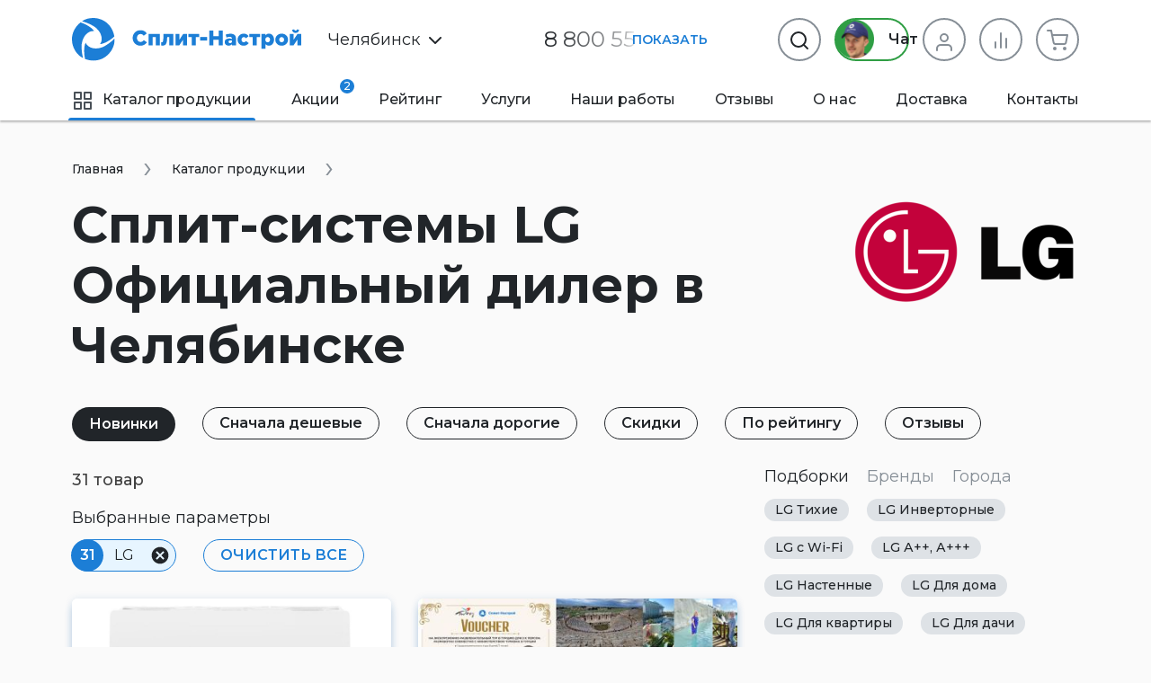

--- FILE ---
content_type: text/html
request_url: https://chel.split-nastroi.ru/catalog/bytovye-split-sistemy/manufacturer/lg
body_size: 62448
content:
<!DOCTYPE html>
<html>
    <head>
                <meta charset="UTF-8">
        <meta name="viewport" content="width=device-width, initial-scale=1.0" />
        <title>Сплит-Системы Lg Официальный Дилер в Челябинске Lg «Сплит-Настрой»</title>
        <meta name="description" content="Бесплатная доставка до двери. Сплит-системы LG Официальный дилер в Челябинске LG в Челябинске. наличие кондиционеров от . В подарок Оцинкованный Кронштейн от интернет магазина «Сплит-Настрой»">
        <meta name="keywords" content="">
        <meta property="og:title" content="Сплит-Системы Lg Официальный Дилер в Челябинске Lg «Сплит-Настрой»">
        <meta property="og:description" content="Бесплатная доставка до двери. Сплит-системы LG Официальный дилер в Челябинске LG в Челябинске. наличие кондиционеров от . В подарок Оцинкованный Кронштейн от интернет магазина «Сплит-Настрой»">
        <meta property="og:type" content="website">
        <meta property="og:url" content="https://chel.split-nastroi.ru/catalog/bytovye-split-sistemy/manufacturer/lg">
        <meta property="og:site_name" content="chel.split-nastroi.ru">
        <meta property="og:image" content="https://chel.split-nastroi.ru/admin/storage/cache/thumbs/73b7b0b2b0a843c3b340237b06d53086_640x480_80_1650482801_best_fit.jpg">
        <meta name="yandex-verification" content="c2ab0f128ad91a1b" />
        <link rel="stylesheet" href="/scss/vendors/vendors.css?v=1680947716">
<link rel="stylesheet" href="/scss/vendors/cardslider.css">
<link rel="stylesheet" href="/scss/vendors/photoswipe.css">
<link rel="stylesheet" href="/scss/main/main.css?v=1743550201">
<link href="https://fonts.googleapis.com/css2?family=Montserrat:wght@400;500;600;700&display=swap" rel="stylesheet">
<script defer src="/js/uikit.min.js?v=3.5.9"></script>
<script defer src="/js/jquery-3.2.1.min.js"></script>
<script defer src="/js/photoswipe-lightbox.umd.min.js"></script>
<script defer src="/js/photoswipe.umd.min.js"></script>
<script defer src="/js/jquery.touch.js"></script>
<script defer src="/js/jquery.swipe.js"></script>
<script defer src="/js/jquery.inputmask.js"></script>
<script defer src="/js/nouislider.min.js"></script>
<script defer src="/js/jquery.cardslider.min.js"></script>
<script defer src="/js/main.min.js?v=1743582602"></script>

<link rel="shortcut icon" href="/favicon.ico">
<link rel="icon" sizes="16x16 32x32 64x64" href="/favicon/favicon.ico">
<link rel="icon" type="image/png" sizes="196x196" href="/favicon/favicon-192.png">
<link rel="icon" type="image/png" sizes="160x160" href="/favicon/favicon-160.png">
<link rel="icon" type="image/png" sizes="96x96" href="/favicon/favicon-96.png">
<link rel="icon" type="image/png" sizes="64x64" href="/favicon/favicon-64.png">
<link rel="icon" type="image/png" sizes="32x32" href="/favicon/favicon-32.png">
<link rel="icon" type="image/png" sizes="16x16" href="/favicon/favicon-16.png">
<link rel="apple-touch-icon" href="/favicon/favicon-57.png">
<link rel="apple-touch-icon" sizes="114x114" href="/favicon/favicon-114.png">
<link rel="apple-touch-icon" sizes="72x72" href="/favicon/favicon-72.png">
<link rel="apple-touch-icon" sizes="144x144" href="/favicon/favicon-144.png">
<link rel="apple-touch-icon" sizes="60x60" href="/favicon/favicon-60.png">
<link rel="apple-touch-icon" sizes="120x120" href="/favicon/favicon-120.png">
<link rel="apple-touch-icon" sizes="76x76" href="/favicon/favicon-76.png">
<link rel="apple-touch-icon" sizes="152x152" href="/favicon/favicon-152.png">
<link rel="apple-touch-icon" sizes="180x180" href="/favicon/favicon-180.png">
<meta name="msapplication-TileColor" content="#FFFFFF">
<meta name="msapplication-TileImage" content="/favicon/favicon-144.png">
<meta name="msapplication-config" content="/favicon/browserconfig.xml">

<link rel="manifest" href="/manifest.json" />

<meta name="theme-color" content="#1C7ED6">
<meta name="msapplication-navbutton-color" content="#1C7ED6">

<script type="application/ld+json">
{"@context":"https:\/\/schema.org\/","@type":"WebSite","name":"\u041f\u0440\u043e\u0434\u0430\u0436\u0430 \u0438 \u043e\u0431\u0441\u043b\u0443\u0436\u0438\u0432\u0430\u043d\u0438\u0435 \u0441\u043f\u043b\u0438\u0442-\u0441\u0438\u0441\u0442\u0435\u043c \u0427\u0435\u043b\u044f\u0431\u0438\u043d\u0441\u043a","url":"https:\/\/chel.split-nastroi.ru\/"}</script>
    </head>
    <body>
        <div class="mobile-scroller">
            <header>
    <div class="header-sticky" uk-sticky="top:140; animation: uk-animation-slide-top; media: 1220">
        <div class="uk-container">
            <div class="header-sticky__flex">
                <a href="#mob-menu" class="menu-btn" data-ripple uk-toggle>
                    <svg width="18" height="12" viewBox="0 0 18 12" fill="none" xmlns="http://www.w3.org/2000/svg">
                        <path d="M0 12H18V10H0V12ZM0 7H18V5H0V7ZM0 0V2H18V0H0Z" fill="#212529"/>
                    </svg>
                    Меню
                </a>
                <div class="main-phone">
                    <div class="phone-shadow phone-shadow_white" data-phone-shadow="header">
                        <a href="tel:88005519199" class="uk-link-text" onclick="reachGoal('click_header_phone')">8 800 55 19 199</a>
                        <div class="phone-shadow__btn" data-ripple data-phone-shadow-btn>Показать</div>
                    </div>
                </div>
                <button type="button" class="chat-btn uk-button uk-button-secondary uk-button-small uk-visible@xl" data-chat-btn>
                    <span class="chat-btn__manager"><img src="/img/chat-btn-manager.png?v=2" width="34" height="34"></span> Онлайн чат
                </button>
                <form action="/search" class="catalog-search-form" data-search-form>
                    <button type="button" class="catalog-search-form__previews-close-btn uk-icon uk-icon-button" data-ripple data-search-form-previews-close-btn><img src="/img/icons/x-circle.svg"></button>
                    <input class="uk-input catalog-search-form__input" type="text" name="q" placeholder="Поиск" data-search-form-input>
                    <button type="submit" class="catalog-search-form__submit-btn uk-button uk-button-text">
                        <img src="/img/icons/Search.svg">
                    </button>
                    <div class="catalog-search-form__previews" data-search-form-previews>
                        <div data-search-form-previews-list></div>
                    </div>
                </form>
                <div class="catalog-actions">
                    <div class="catalog-action-sticky-btn-block">
                        <div class="catalog-action__wrapper">
                            <a href="/compare" class="catalog-action-sticky-btn " data-ripple data-compare>
                                <span class="catalog-action-sticky-btn__count"><span data-count>0</span> шт.</span>
                                <span class="catalog-action-sticky-btn__icon"><img src="/img/icons/Bar%20Chart.svg" uk-svg></span>
                            </a>
                            <div class="added-items" data-type="compare">
    <div class="added-items__content">
            </div>
    <div class="added-items__footer">
        <a href="/compare" class="w100 uk-button uk-button-primary nowrap">В сравнение (<span data-qnt>0</span>)</a>
    </div>
</div>                        </div>
                    </div>
                    <div class="catalog-action-sticky-btn-block">
                        <div class="catalog-action__wrapper">
                            <a href="/cart" class="catalog-action-sticky-btn " data-ripple data-cart>
                                <span class="catalog-action-sticky-btn__count"><span data-count>0</span> шт.</span>
                                <span class="catalog-action-sticky-btn__icon"><img src="/img/icons/Cart.svg" uk-svg></span>
                            </a>
                            <div class="added-items" data-type="cart">
    <div class="added-items__content">
            </div>
    <div class="added-items__footer">
        <a href="/cart" class="w100 uk-button uk-button-primary nowrap">В корзину (<span data-qnt></span>)</a>
    </div>
</div>                        </div>
                    </div>
                </div>
            </div>
        </div>
    </div>
    <div class="uk-container">
        <div class="middle">
            <div class="logo-block" data-logo-block>
                                                <a href="/">
                    <img class="logo-block__logo" src="/img/logo.svg" uk-svg>
                </a>
                            </div>
            <div class="catalog-search-form-block">
                <div class="city-select city-select_no-loc-icon" data-dropdown-shadow data-city-select>
    <div class="city-select__link">
        <img src="/img/icons/Pin.svg" class="city-select__icon city-select__icon_loc">
        Челябинск        <img src="/img/icons/chevron-down.svg" class="city-select__icon city-select__icon_down" uk-svg>
            </div>
    <div class="uk-drop" uk-drop="mode: click">
        <div class="city-select__search-input input-item">
            <label>Город</label>
            <input type="text" autocomplete="off" data-input data-city-select-search>
        </div>
        <ul class="city-select__city-list list">
                        <li><a href="https://moscow.split-nastroi.ru/catalog/bytovye-split-sistemy/manufacturer/lg" class="city-select__el" data-ripple data-city-select-el>Москва</a></li>
                        <li><a href="https://spb.split-nastroi.ru/catalog/bytovye-split-sistemy/manufacturer/lg" class="city-select__el" data-ripple data-city-select-el>Санкт-Петербург</a></li>
                        <li><a href="https://rnd.split-nastroi.ru/catalog/bytovye-split-sistemy/manufacturer/lg" class="city-select__el" data-ripple data-city-select-el>Ростов-на-Дону</a></li>
                        <li><a href="https://krd.split-nastroi.ru/catalog/bytovye-split-sistemy/manufacturer/lg" class="city-select__el" data-ripple data-city-select-el>Краснодар</a></li>
                        <li><a href="https://split-nastroi.ru/catalog/bytovye-split-sistemy/manufacturer/lg" class="city-select__el" data-ripple data-city-select-el>Новороссийск</a></li>
                        <li><a href="https://gel.split-nastroi.ru/catalog/bytovye-split-sistemy/manufacturer/lg" class="city-select__el" data-ripple data-city-select-el>Геленджик</a></li>
                        <li><a href="https://anapa.split-nastroi.ru/catalog/bytovye-split-sistemy/manufacturer/lg" class="city-select__el" data-ripple data-city-select-el>Анапа</a></li>
                        <li><a href="https://ekb.split-nastroi.ru/catalog/bytovye-split-sistemy/manufacturer/lg" class="city-select__el" data-ripple data-city-select-el>Екатеринбург</a></li>
                        <li><a href="https://krymsk.split-nastroi.ru/catalog/bytovye-split-sistemy/manufacturer/lg" class="city-select__el" data-ripple data-city-select-el>Крымск</a></li>
                        <li><a href="https://abinsk.split-nastroi.ru/catalog/bytovye-split-sistemy/manufacturer/lg" class="city-select__el" data-ripple data-city-select-el>Абинск</a></li>
                        <li><a href="https://orenburg.split-nastroi.ru/catalog/bytovye-split-sistemy/manufacturer/lg" class="city-select__el" data-ripple data-city-select-el>Оренбург</a></li>
                        <li><a href="https://vnov.split-nastroi.ru/catalog/bytovye-split-sistemy/manufacturer/lg" class="city-select__el" data-ripple data-city-select-el>Великий Новгород</a></li>
                        <li><a href="https://volzhskij.split-nastroi.ru/catalog/bytovye-split-sistemy/manufacturer/lg" class="city-select__el" data-ripple data-city-select-el>Волжский</a></li>
                        <li><a href="https://astrahan.split-nastroi.ru/catalog/bytovye-split-sistemy/manufacturer/lg" class="city-select__el" data-ripple data-city-select-el>Астрахань</a></li>
                        <li><a href="https://simferopol.split-nastroi.ru/catalog/bytovye-split-sistemy/manufacturer/lg" class="city-select__el" data-ripple data-city-select-el>Симферополь</a></li>
                        <li><a href="https://astana.split-nastroi.ru/catalog/bytovye-split-sistemy/manufacturer/lg" class="city-select__el" data-ripple data-city-select-el>🇰🇿 Астана</a></li>
                        <li><a href="https://gostagaevskaya.split-nastroi.ru/catalog/bytovye-split-sistemy/manufacturer/lg" class="city-select__el" data-ripple data-city-select-el>с. Гостагаевская</a></li>
                        <li><a href="https://grozny.split-nastroi.ru/catalog/bytovye-split-sistemy/manufacturer/lg" class="city-select__el" data-ripple data-city-select-el>Грозный</a></li>
                        <li><a href="https://belorechensk.split-nastroi.ru/catalog/bytovye-split-sistemy/manufacturer/lg" class="city-select__el" data-ripple data-city-select-el>Белореченск</a></li>
                        <li><a href="https://tyumen.split-nastroi.ru/catalog/bytovye-split-sistemy/manufacturer/lg" class="city-select__el" data-ripple data-city-select-el>Тюмень</a></li>
                        <li><a href="https://stavropol.split-nastroi.ru/catalog/bytovye-split-sistemy/manufacturer/lg" class="city-select__el" data-ripple data-city-select-el>Ставрополь</a></li>
                        <li><a href="https://barnaul.split-nastroi.ru/catalog/bytovye-split-sistemy/manufacturer/lg" class="city-select__el" data-ripple data-city-select-el>Барнаул</a></li>
                        <li><a href="https://volgodonsk.split-nastroi.ru/catalog/bytovye-split-sistemy/manufacturer/lg" class="city-select__el" data-ripple data-city-select-el>Волгодонск</a></li>
                        <li><a href="https://minsk.split-nastroi.ru/catalog/bytovye-split-sistemy/manufacturer/lg" class="city-select__el" data-ripple data-city-select-el>Минск</a></li>
                        <li><a href="https://ryazan.split-nastroi.ru/catalog/bytovye-split-sistemy/manufacturer/lg" class="city-select__el" data-ripple data-city-select-el>Рязань</a></li>
                        <li><a href="https://taganrog.split-nastroi.ru/catalog/bytovye-split-sistemy/manufacturer/lg" class="city-select__el" data-ripple data-city-select-el>Таганрог</a></li>
                        <li><a href="https://adygeysk.split-nastroi.ru/catalog/bytovye-split-sistemy/manufacturer/lg" class="city-select__el" data-ripple data-city-select-el>Адыгейск</a></li>
                        <li><a href="https://ust-labinsk.split-nastroi.ru/catalog/bytovye-split-sistemy/manufacturer/lg" class="city-select__el" data-ripple data-city-select-el>Усть-Лабинск</a></li>
                        <li><a href="https://ufa.split-nastroi.ru/catalog/bytovye-split-sistemy/manufacturer/lg" class="city-select__el" data-ripple data-city-select-el>Уфа</a></li>
                        <li><a href="https://nnov.split-nastroi.ru/catalog/bytovye-split-sistemy/manufacturer/lg" class="city-select__el" data-ripple data-city-select-el>Нижний Новгород</a></li>
                        <li><a href="https://nsk.split-nastroi.ru/catalog/bytovye-split-sistemy/manufacturer/lg" class="city-select__el" data-ripple data-city-select-el>Новосибирск</a></li>
                        <li><a href="https://kzn.split-nastroi.ru/catalog/bytovye-split-sistemy/manufacturer/lg" class="city-select__el" data-ripple data-city-select-el>Казань</a></li>
                        <li><a href="https://samara.split-nastroi.ru/catalog/bytovye-split-sistemy/manufacturer/lg" class="city-select__el" data-ripple data-city-select-el>Самара</a></li>
                        <li><a href="https://krs.split-nastroi.ru/catalog/bytovye-split-sistemy/manufacturer/lg" class="city-select__el" data-ripple data-city-select-el>Красноярск</a></li>
                        <li><a href="https://omsk.split-nastroi.ru/catalog/bytovye-split-sistemy/manufacturer/lg" class="city-select__el" data-ripple data-city-select-el>Омск</a></li>
                        <li><a href="https://sochi.split-nastroi.ru/catalog/bytovye-split-sistemy/manufacturer/lg" class="city-select__el" data-ripple data-city-select-el>Сочи</a></li>
                        <li><a href="https://ulyanovsk.split-nastroi.ru/catalog/bytovye-split-sistemy/manufacturer/lg" class="city-select__el" data-ripple data-city-select-el>Ульяновск</a></li>
                        <li><a href="https://vrn.split-nastroi.ru/catalog/bytovye-split-sistemy/manufacturer/lg" class="city-select__el" data-ripple data-city-select-el>Воронеж</a></li>
                        <li><a href="https://saratov.split-nastroi.ru/catalog/bytovye-split-sistemy/manufacturer/lg" class="city-select__el" data-ripple data-city-select-el>Саратов</a></li>
                        <li><a href="https://volgograd.split-nastroi.ru/catalog/bytovye-split-sistemy/manufacturer/lg" class="city-select__el" data-ripple data-city-select-el>Волгоград</a></li>
                        <li><a href="https://perm.split-nastroi.ru/catalog/bytovye-split-sistemy/manufacturer/lg" class="city-select__el" data-ripple data-city-select-el>Пермь</a></li>
                        <li><a href="https://maykop.split-nastroi.ru/catalog/bytovye-split-sistemy/manufacturer/lg" class="city-select__el" data-ripple data-city-select-el>Майкоп</a></li>
                        <li><a href="https://novokuznetsk.split-nastroi.ru/catalog/bytovye-split-sistemy/manufacturer/lg" class="city-select__el" data-ripple data-city-select-el>Новокузнецк</a></li>
                        <li><a href="https://penza.split-nastroi.ru/catalog/bytovye-split-sistemy/manufacturer/lg" class="city-select__el" data-ripple data-city-select-el>Пенза</a></li>
                        <li><a href="https://pyatigorsk.split-nastroi.ru/catalog/bytovye-split-sistemy/manufacturer/lg" class="city-select__el" data-ripple data-city-select-el>Пятигорск</a></li>
                    </ul>
    </div>
</div>
                <div class="main-phone uk-visible@xl">
                    <div class="uk-visible@xl phone-shadow phone-shadow_white" data-phone-shadow="header">
                        <a href="tel:88005519199" class="uk-link-text" onclick="reachGoal('click_header_phone')">
                            8 800 55 19 199                        </a>
                        <div class="phone-shadow__btn" data-ripple data-phone-shadow-btn>Показать</div>
                    </div>
                    <a href="tel:88005519199" class="uk-hidden@xl uk-link-text" data-phone-icon="header" onclick="reachGoal('click_header_phone')">
                        <img src="/img/icons/phone.svg">
                    </a>
                </div>
                <div class="catalog-actions">
                    <button type="button" class="chat-btn uk-button uk-button-secondary uk-visible@xl" data-chat-btn>
                        <span class="chat-btn__manager"><img src="/img/chat-btn-manager.png?v=2"></span> Чат
                    </button>
                    <a href="/cabinet" class="catalog-action-btn catalog-action-btn_cabinet  uk-visible@s" data-ripple uk-tooltip="title: Личный кабинет">
                                                                        <span class="catalog-action-btn__icon"><img src="/img/icons/User.svg" uk-svg></span>
                                            </a>
                    <div class="catalog-action__wrapper">
                        <a href="/compare" class="catalog-action-btn catalog-action-btn_compare " data-ripple data-compare>
                            <span class="catalog-action-btn__icon"><img src="/img/icons/Bar%20Chart.svg" uk-svg></span>
                            <span class="catalog-action-btn__count" data-count>0</span>
                        </a>
                        <div class="added-items" data-type="compare">
    <div class="added-items__content">
            </div>
    <div class="added-items__footer">
        <a href="/compare" class="w100 uk-button uk-button-primary nowrap">В сравнение (<span data-qnt>0</span>)</a>
    </div>
</div>                    </div>
                    <div class="catalog-action__wrapper">
                        <a href="/cart" class="catalog-action-btn catalog-action-btn_cart uk-visible@xl " data-ripple data-cart>
                            <span class="catalog-action-btn__icon"><img src="/img/icons/Cart.svg" uk-svg></span>
                            <span class="catalog-action-btn__count" data-count>0</span>
                        </a>
                        <div class="added-items" data-type="cart">
    <div class="added-items__content">
            </div>
    <div class="added-items__footer">
        <a href="/cart" class="w100 uk-button uk-button-primary nowrap">В корзину (<span data-qnt></span>)</a>
    </div>
</div>                    </div>
                    <div class="uk-flex-first@xl flex-grow-1">
                        <button type="button" class="uk-button catalog-action-btn catalog-action-btn_search" data-ripple onclick="reachGoal('click_search_header')" uk-tooltip="title: Поиск">
                            <span class="catalog-action-btn__icon"><img src="/img/icons/Search.svg" uk-svg></span>
                        </button>
                        <form action="/search" id="catalog-search-form-header" class="catalog-search-form uk-drop" uk-drop="mode: click; pos: left-center" data-search-form>
                            <button type="button" class="catalog-search-form__close-btn uk-icon uk-icon-button uk-drop-close" data-ripple><img src="/img/icons/x-circle.svg"></button>
                            <input class="uk-input catalog-search-form__input catalog-search-form__input_large" type="text" name="q" placeholder="Поиск" data-search-form-input>
                            <button type="submit" class="catalog-search-form__submit-btn uk-button uk-button-text">
                                <img src="/img/icons/Search.svg">
                            </button>
                            <div class="catalog-search-form__previews" data-search-form-previews>
                                <div data-search-form-previews-list></div>
                            </div>
                        </form>
                    </div>
                </div>
                <a href="#mob-menu" class="menu-btn uk-hidden@xl uk-visible@xl" data-ripple uk-toggle>
                    <svg width="18" height="12" viewBox="0 0 18 12" fill="none" xmlns="http://www.w3.org/2000/svg">
                        <path d="M0 12H18V10H0V12ZM0 7H18V5H0V7ZM0 0V2H18V0H0Z" fill="#212529"/>
                    </svg>
                    Меню
                </a>
            </div>
        </div>
    </div>
    <div class="main-menu-block uk-container">
        <nav>
            <ul class="main-menu">
                        <li class="active@lg">
        <a href="/catalog"><span class="icon mr10"><img src="/img/icons/grid.svg"></span>Каталог продукции</a>
    </li>
    <li class="uk-visible@xxl active">
        <a href="/catalog/bytovye-split-sistemy">Кондиционеры</a>
    </li>
    <li class="">
        <a href="/promotions">Акции <span class="badge">2</span></a>
    </li>
    <li class="">
        <a href="/rating">Рейтинг</a>
    </li>
    <li class="">
        <a href="/services">Услуги</a>
    </li>
    <li class="">
        <a href="/works">Наши работы</a>
    </li>
    <li class="">
        <a href="/reviews">Отзывы</a>
    </li>
    <li class="">
        <a href="/about">О нас</a>
    </li>
    <li class="">
        <a href="/shipping">Доставка</a>
    </li>
    <li class="">
        <a href="/contacts">Контакты</a>
    </li>
            </ul>
        </nav>
    </div>
</header>
            <main>
                <script>
window.addEventListener('load', function() {
    enableFiltersDisabling();
});
</script>
<section>
    <div class="uk-container">
        <div class="breadcrumb-history-back-btn-block">
        <ul class="uk-breadcrumb" itemscope itemtype="https://schema.org/BreadcrumbList">
        <li itemprop="itemListElement" itemscope itemtype="https://schema.org/ListItem">
            <meta itemprop="position" content="0">
            <link itemprop="url" href="https://chel.split-nastroi.ru/"/>
            <a href="/" itemprop="item"><span itemprop="name">Главная</span></a>
        </li>
                <li itemprop="itemListElement" itemscope itemtype="https://schema.org/ListItem">
            <meta itemprop="position" content="1">
            <link itemprop="url" href="https://chel.split-nastroi.ru/catalog"/>
            <a href="/catalog" itemprop="item"><span itemprop="name">Каталог продукции</span></a>
        </li>
            </ul>
</div>
                <div class="mb35 uk-grid" uk-grid="margin: mt10">
            <div class="uk-width-expand@l">
                <h1>Сплит-системы LG Официальный дилер в Челябинске</h1>
            </div>
            <div class="uk-width-auto">
                <img src="/admin/storage/cache/thumbs/2da769ba9b999edecbd08a81c9299530_255x160_80_1603816610_best_fit.png">
            </div>
        </div>
                        <div id="sort" class="catalog-sort-block mobile-horizontal-scroller">
            <div>
    <a
       href="/catalog/bytovye-split-sistemy/manufacturer/lg?sort[date]=-1"
       class="uk-button uk-button-small uk-button-danger"
       >Новинки</a>
</div>
<div>
    <a
       href="/catalog/bytovye-split-sistemy/manufacturer/lg?sort[price]=1"
       class="uk-button uk-button-small uk-button-secondary"
       onclick="reachGoal('click_catalog_sort_price_low')"
       >Сначала дешевые</a>
</div>
<div>
    <a
       href="/catalog/bytovye-split-sistemy/manufacturer/lg?sort[price]=-1"
       class="uk-button uk-button-small uk-button-secondary"
       onclick="reachGoal('click_catalog_sort_price_high')"
       >Сначала дорогие</a>
</div>
<div>
    <a
       href="/catalog/bytovye-split-sistemy/manufacturer/lg?sort[discount]=-1"
       class="uk-button uk-button-small uk-button-secondary"
       onclick="reachGoal('click_catalog_sort_price_discount')"
       >Скидки</a>
</div>
<div>
    <a
       href="/catalog/bytovye-split-sistemy/manufacturer/lg?sort[rating]=-1"
       class="uk-button uk-button-small uk-button-secondary"
       onclick="reachGoal('click_catalog_sort_price_rating')"
       >По рейтингу</a>
</div>
<div>
    <a
       href="/catalog/bytovye-split-sistemy/manufacturer/lg?sort[reviews]=-1"
       class="uk-button uk-button-small uk-button-secondary"
       onclick="reachGoal('click_catalog_sort_price_reviews')"
       >Отзывы</a>
</div>
        </div>
        <div class="uk-grid" uk-grid>
                        <div class="uk-flex-last@xl uk-width-auto@xl uk-width-1-4@xxl">
                <div class="aside aside-sticky uk-width-large@xl uk-width-auto@xxl">
                    <div class="aside-sticky__inner">
                                                
    <div class="products-groups">
        <div uk-switcher class="products-groups__tabs">
            <h4 class="products-groups__title"><a href="#">Подборки</a></h4>
            <h4 class="products-groups__title"><a href="#">Бренды</a></h4>
            <h4 class="products-groups__title"><a href="#">Города</a></h4>
        </div>
        <div class="uk-switcher">
            <div>
                                    <div data-text-overflow-block="auto">
                        <ul class="products-groups__grid uk-grid uk-grid-medium uk-child-width-auto" data-text-overflow-text>
                                                                                            <li class="mb15">
                                    <a href="/catalog/bytovye-split-sistemy/group/lg-tihie" class="products-group-link" data-ripple onclick="reachGoal('click_products_group')">LG Тихие</a>
                                </li>
                                                                                            <li class="mb15">
                                    <a href="/catalog/bytovye-split-sistemy/group/lg-invertornye" class="products-group-link" data-ripple onclick="reachGoal('click_products_group')">LG Инверторные</a>
                                </li>
                                                                                            <li class="mb15">
                                    <a href="/catalog/bytovye-split-sistemy/group/lg-s-wi-fi" class="products-group-link" data-ripple onclick="reachGoal('click_products_group')">LG с Wi-Fi</a>
                                </li>
                                                                                            <li class="mb15">
                                    <a href="/catalog/bytovye-split-sistemy/group/lg-a-a" class="products-group-link" data-ripple onclick="reachGoal('click_products_group')">LG А++, А+++</a>
                                </li>
                                                                                            <li class="mb15">
                                    <a href="/catalog/bytovye-split-sistemy/group/lg-nastennye" class="products-group-link" data-ripple onclick="reachGoal('click_products_group')">LG Настенные</a>
                                </li>
                                                                                            <li class="mb15">
                                    <a href="/catalog/bytovye-split-sistemy/group/lg-dlya-doma" class="products-group-link" data-ripple onclick="reachGoal('click_products_group')">LG Для дома</a>
                                </li>
                                                                                            <li class="mb15">
                                    <a href="/catalog/bytovye-split-sistemy/group/lg-dlya-kvartiry" class="products-group-link" data-ripple onclick="reachGoal('click_products_group')">LG Для квартиры</a>
                                </li>
                                                                                            <li class="mb15">
                                    <a href="/catalog/bytovye-split-sistemy/group/lg-dlya-dachi" class="products-group-link" data-ripple onclick="reachGoal('click_products_group')">LG Для дачи</a>
                                </li>
                                                                                            <li class="mb15">
                                    <a href="/catalog/bytovye-split-sistemy/group/lg-dlya-ofisa" class="products-group-link" data-ripple onclick="reachGoal('click_products_group')">LG Для офиса</a>
                                </li>
                                                                                            <li class="mb15">
                                    <a href="/catalog/bytovye-split-sistemy/group/lg-luchshie" class="products-group-link" data-ripple onclick="reachGoal('click_products_group')">LG Лучшие</a>
                                </li>
                                                                                            <li class="mb15">
                                    <a href="/catalog/bytovye-split-sistemy/group/lg-dlya-magazina" class="products-group-link" data-ripple onclick="reachGoal('click_products_group')">LG Для магазина</a>
                                </li>
                                                                                            <li class="mb15">
                                    <a href="/catalog/bytovye-split-sistemy/group/lg-dlya-kuhni" class="products-group-link" data-ripple onclick="reachGoal('click_products_group')">LG Для кухни</a>
                                </li>
                                                                                            <li class="mb15">
                                    <a href="/catalog/bytovye-split-sistemy/group/lg-v-detskuyu-komnatu" class="products-group-link" data-ripple onclick="reachGoal('click_products_group')">LG в детскую комнату</a>
                                </li>
                                                                                            <li class="mb15">
                                    <a href="/catalog/bytovye-split-sistemy/group/lg-dlya-obogreva" class="products-group-link" data-ripple onclick="reachGoal('click_products_group')">LG для обогрева</a>
                                </li>
                                                                                            <li class="mb15">
                                    <a href="/catalog/bytovye-split-sistemy/group/lg-bytovye" class="products-group-link" data-ripple onclick="reachGoal('click_products_group')">LG Бытовые</a>
                                </li>
                                                                                            <li class="mb15">
                                    <a href="/catalog/bytovye-split-sistemy/group/belye-lg" class="products-group-link" data-ripple onclick="reachGoal('click_products_group')">Белые LG</a>
                                </li>
                                                                                            <li class="mb15">
                                    <a href="/catalog/bytovye-split-sistemy/group/chyornyj-lg" class="products-group-link" data-ripple onclick="reachGoal('click_products_group')">Чёрный LG</a>
                                </li>
                                                                                            <li class="mb15">
                                    <a href="/catalog/bytovye-split-sistemy/group/lg-na-21-m" class="products-group-link" data-ripple onclick="reachGoal('click_products_group')">LG на 21 м²</a>
                                </li>
                                                                                            <li class="mb15">
                                    <a href="/catalog/bytovye-split-sistemy/group/lg-na-27-m" class="products-group-link" data-ripple onclick="reachGoal('click_products_group')">LG на 27 м²</a>
                                </li>
                                                                                            <li class="mb15">
                                    <a href="/catalog/bytovye-split-sistemy/group/lg-na-36-m" class="products-group-link" data-ripple onclick="reachGoal('click_products_group')">LG на 36 м²</a>
                                </li>
                                                                                            <li class="mb15">
                                    <a href="/catalog/bytovye-split-sistemy/group/lg-na-54-m" class="products-group-link" data-ripple onclick="reachGoal('click_products_group')">LG на 54 м²</a>
                                </li>
                                                                                            <li class="mb15">
                                    <a href="/catalog/bytovye-split-sistemy/group/lg-na-72-m" class="products-group-link" data-ripple onclick="reachGoal('click_products_group')">LG на 72 м²</a>
                                </li>
                                                                                            <li class="mb15">
                                    <a href="/catalog/bytovye-split-sistemy/group/lg-7" class="products-group-link" data-ripple onclick="reachGoal('click_products_group')">LG 7</a>
                                </li>
                                                                                            <li class="mb15">
                                    <a href="/catalog/bytovye-split-sistemy/group/lg-9" class="products-group-link" data-ripple onclick="reachGoal('click_products_group')">LG 9</a>
                                </li>
                                                                                            <li class="mb15">
                                    <a href="/catalog/bytovye-split-sistemy/group/lg-12" class="products-group-link" data-ripple onclick="reachGoal('click_products_group')">LG 12</a>
                                </li>
                                                                                            <li class="mb15">
                                    <a href="/catalog/bytovye-split-sistemy/group/lg-18" class="products-group-link" data-ripple onclick="reachGoal('click_products_group')">LG 18</a>
                                </li>
                                                                                            <li class="mb15">
                                    <a href="/catalog/bytovye-split-sistemy/group/lg-24" class="products-group-link" data-ripple onclick="reachGoal('click_products_group')">LG 24</a>
                                </li>
                                                    </ul>
                        <button class="products-groups__more-button uk-button uk-button-small" data-ripple data-text-overflow-show><img class="svg-inherit-color" width="18" height="18" uk-svg="src: /img/icons/icons.svg?v=1653083688#icon-chevron-down"> Показать все подборки</button>
                    </div>
                            </div>
            <div data-text-overflow-block="auto">
                <ul class="products-groups__grid uk-grid uk-grid-medium uk-child-width-auto" data-text-overflow-text>
                                                                    <li class="mb15">
                            <a href="/catalog/bytovye-split-sistemy/manufacturer/aeronik" class="products-group-link" data-ripple onclick="reachGoal('click_products_manufacturers')">AERONIK</a>
                        </li>
                                                                    <li class="mb15">
                            <a href="/catalog/bytovye-split-sistemy/manufacturer/aux" class="products-group-link" data-ripple onclick="reachGoal('click_products_manufacturers')">AUX</a>
                        </li>
                                                                    <li class="mb15">
                            <a href="/catalog/bytovye-split-sistemy/manufacturer/axioma" class="products-group-link" data-ripple onclick="reachGoal('click_products_manufacturers')">AXIOMA</a>
                        </li>
                                                                    <li class="mb15">
                            <a href="/catalog/bytovye-split-sistemy/manufacturer/aqua" class="products-group-link" data-ripple onclick="reachGoal('click_products_manufacturers')">Aqua</a>
                        </li>
                                                                    <li class="mb15">
                            <a href="/catalog/bytovye-split-sistemy/manufacturer/bosch" class="products-group-link" data-ripple onclick="reachGoal('click_products_manufacturers')">BOSCH</a>
                        </li>
                                                                    <li class="mb15">
                            <a href="/catalog/bytovye-split-sistemy/manufacturer/ballu" class="products-group-link" data-ripple onclick="reachGoal('click_products_manufacturers')">Ballu</a>
                        </li>
                                                                    <li class="mb15">
                            <a href="/catalog/bytovye-split-sistemy/manufacturer/berlingtoun" class="products-group-link" data-ripple onclick="reachGoal('click_products_manufacturers')">Berlingtoun</a>
                        </li>
                                                                    <li class="mb15">
                            <a href="/catalog/bytovye-split-sistemy/manufacturer/centek" class="products-group-link" data-ripple onclick="reachGoal('click_products_manufacturers')">CENTEK</a>
                        </li>
                                                                    <li class="mb15">
                            <a href="/catalog/bytovye-split-sistemy/manufacturer/chigo" class="products-group-link" data-ripple onclick="reachGoal('click_products_manufacturers')">CHIGO</a>
                        </li>
                                                                    <li class="mb15">
                            <a href="/catalog/bytovye-split-sistemy/manufacturer/chiq" class="products-group-link" data-ripple onclick="reachGoal('click_products_manufacturers')">CHIQ</a>
                        </li>
                                                                    <li class="mb15">
                            <a href="/catalog/bytovye-split-sistemy/manufacturer/coolberg" class="products-group-link" data-ripple onclick="reachGoal('click_products_manufacturers')">COOLBERG</a>
                        </li>
                                                                    <li class="mb15">
                            <a href="/catalog/bytovye-split-sistemy/manufacturer/carrier" class="products-group-link" data-ripple onclick="reachGoal('click_products_manufacturers')">Carrier</a>
                        </li>
                                                                    <li class="mb15">
                            <a href="/catalog/bytovye-split-sistemy/manufacturer/casarte" class="products-group-link" data-ripple onclick="reachGoal('click_products_manufacturers')">Casarte</a>
                        </li>
                                                                    <li class="mb15">
                            <a href="/catalog/bytovye-split-sistemy/manufacturer/cherbrooke" class="products-group-link" data-ripple onclick="reachGoal('click_products_manufacturers')">Cherbrooke</a>
                        </li>
                                                                    <li class="mb15">
                            <a href="/catalog/bytovye-split-sistemy/manufacturer/cooper-hunter" class="products-group-link" data-ripple onclick="reachGoal('click_products_manufacturers')">Cooper&Hunter</a>
                        </li>
                                                                    <li class="mb15">
                            <a href="/catalog/bytovye-split-sistemy/manufacturer/dahaci" class="products-group-link" data-ripple onclick="reachGoal('click_products_manufacturers')">DAHACI</a>
                        </li>
                                                                    <li class="mb15">
                            <a href="/catalog/bytovye-split-sistemy/manufacturer/dahatsu" class="products-group-link" data-ripple onclick="reachGoal('click_products_manufacturers')">DAHATSU</a>
                        </li>
                                                                    <li class="mb15">
                            <a href="/catalog/bytovye-split-sistemy/manufacturer/daichi" class="products-group-link" data-ripple onclick="reachGoal('click_products_manufacturers')">DAICHI</a>
                        </li>
                                                                    <li class="mb15">
                            <a href="/catalog/bytovye-split-sistemy/manufacturer/daikin" class="products-group-link" data-ripple onclick="reachGoal('click_products_manufacturers')">DAIKIN</a>
                        </li>
                                                                    <li class="mb15">
                            <a href="/catalog/bytovye-split-sistemy/manufacturer/dantex" class="products-group-link" data-ripple onclick="reachGoal('click_products_manufacturers')">DANTEX</a>
                        </li>
                                                                    <li class="mb15">
                            <a href="/catalog/bytovye-split-sistemy/manufacturer/denko" class="products-group-link" data-ripple onclick="reachGoal('click_products_manufacturers')">DENKO</a>
                        </li>
                                                                    <li class="mb15">
                            <a href="/catalog/bytovye-split-sistemy/manufacturer/expertair" class="products-group-link" data-ripple onclick="reachGoal('click_products_manufacturers')">EXPERTAIR</a>
                        </li>
                                                                    <li class="mb15">
                            <a href="/catalog/bytovye-split-sistemy/manufacturer/ecoclima" class="products-group-link" data-ripple onclick="reachGoal('click_products_manufacturers')">EcoClima</a>
                        </li>
                                                                    <li class="mb15">
                            <a href="/catalog/bytovye-split-sistemy/manufacturer/ecostar" class="products-group-link" data-ripple onclick="reachGoal('click_products_manufacturers')">Ecostar</a>
                        </li>
                                                                    <li class="mb15">
                            <a href="/catalog/bytovye-split-sistemy/manufacturer/electrolux" class="products-group-link" data-ripple onclick="reachGoal('click_products_manufacturers')">Electrolux</a>
                        </li>
                                                                    <li class="mb15">
                            <a href="/catalog/bytovye-split-sistemy/manufacturer/energolux" class="products-group-link" data-ripple onclick="reachGoal('click_products_manufacturers')">Energolux</a>
                        </li>
                                                                    <li class="mb15">
                            <a href="/catalog/bytovye-split-sistemy/manufacturer/eurohoff" class="products-group-link" data-ripple onclick="reachGoal('click_products_manufacturers')">Eurohoff</a>
                        </li>
                                                                    <li class="mb15">
                            <a href="/catalog/bytovye-split-sistemy/manufacturer/euroklimat" class="products-group-link" data-ripple onclick="reachGoal('click_products_manufacturers')">Euroklimat</a>
                        </li>
                                                                    <li class="mb15">
                            <a href="/catalog/bytovye-split-sistemy/manufacturer/funai" class="products-group-link" data-ripple onclick="reachGoal('click_products_manufacturers')">FUNAI</a>
                        </li>
                                                                    <li class="mb15">
                            <a href="/catalog/bytovye-split-sistemy/manufacturer/ferrum" class="products-group-link" data-ripple onclick="reachGoal('click_products_manufacturers')">Ferrum</a>
                        </li>
                                                                    <li class="mb15">
                            <a href="/catalog/bytovye-split-sistemy/manufacturer/fujiaire" class="products-group-link" data-ripple onclick="reachGoal('click_products_manufacturers')">Fujiaire</a>
                        </li>
                                                                    <li class="mb15">
                            <a href="/catalog/bytovye-split-sistemy/manufacturer/fujiplus" class="products-group-link" data-ripple onclick="reachGoal('click_products_manufacturers')">Fujiplus</a>
                        </li>
                                                                    <li class="mb15">
                            <a href="/catalog/bytovye-split-sistemy/manufacturer/fujitsu" class="products-group-link" data-ripple onclick="reachGoal('click_products_manufacturers')">Fujitsu</a>
                        </li>
                                                                    <li class="mb15">
                            <a href="/catalog/bytovye-split-sistemy/manufacturer/gree" class="products-group-link" data-ripple onclick="reachGoal('click_products_manufacturers')">GREE</a>
                        </li>
                                                                    <li class="mb15">
                            <a href="/catalog/bytovye-split-sistemy/manufacturer/green" class="products-group-link" data-ripple onclick="reachGoal('click_products_manufacturers')">GREEN</a>
                        </li>
                                                                    <li class="mb15">
                            <a href="/catalog/bytovye-split-sistemy/manufacturer/general" class="products-group-link" data-ripple onclick="reachGoal('click_products_manufacturers')">General</a>
                        </li>
                                                                    <li class="mb15">
                            <a href="/catalog/bytovye-split-sistemy/manufacturer/general-climate" class="products-group-link" data-ripple onclick="reachGoal('click_products_manufacturers')">General Climate</a>
                        </li>
                                                                    <li class="mb15">
                            <a href="/catalog/bytovye-split-sistemy/manufacturer/halsen" class="products-group-link" data-ripple onclick="reachGoal('click_products_manufacturers')">HALSEN</a>
                        </li>
                                                                    <li class="mb15">
                            <a href="/catalog/bytovye-split-sistemy/manufacturer/hec" class="products-group-link" data-ripple onclick="reachGoal('click_products_manufacturers')">HEC</a>
                        </li>
                                                                    <li class="mb15">
                            <a href="/catalog/bytovye-split-sistemy/manufacturer/high-life" class="products-group-link" data-ripple onclick="reachGoal('click_products_manufacturers')">HIGH LIFE</a>
                        </li>
                                                                    <li class="mb15">
                            <a href="/catalog/bytovye-split-sistemy/manufacturer/hitachi" class="products-group-link" data-ripple onclick="reachGoal('click_products_manufacturers')">HITACHI</a>
                        </li>
                                                                    <li class="mb15">
                            <a href="/catalog/bytovye-split-sistemy/manufacturer/haier" class="products-group-link" data-ripple onclick="reachGoal('click_products_manufacturers')">Haier</a>
                        </li>
                                                                    <li class="mb15">
                            <a href="/catalog/bytovye-split-sistemy/manufacturer/hisense" class="products-group-link" data-ripple onclick="reachGoal('click_products_manufacturers')">Hisense</a>
                        </li>
                                                                    <li class="mb15">
                            <a href="/catalog/bytovye-split-sistemy/manufacturer/igc" class="products-group-link" data-ripple onclick="reachGoal('click_products_manufacturers')">IGC</a>
                        </li>
                                                                    <li class="mb15">
                            <a href="/catalog/bytovye-split-sistemy/manufacturer/ishimatsu" class="products-group-link" data-ripple onclick="reachGoal('click_products_manufacturers')">ISHIMATSU</a>
                        </li>
                                                                    <li class="mb15">
                            <a href="/catalog/bytovye-split-sistemy/manufacturer/just-aircon" class="products-group-link" data-ripple onclick="reachGoal('click_products_manufacturers')">JUST Aircon</a>
                        </li>
                                                                    <li class="mb15">
                            <a href="/catalog/bytovye-split-sistemy/manufacturer/jax" class="products-group-link" data-ripple onclick="reachGoal('click_products_manufacturers')">Jax</a>
                        </li>
                                                                    <li class="mb15">
                            <a href="/catalog/bytovye-split-sistemy/manufacturer/kraft" class="products-group-link" data-ripple onclick="reachGoal('click_products_manufacturers')">KRAFT</a>
                        </li>
                                                                    <li class="mb15">
                            <a href="/catalog/bytovye-split-sistemy/manufacturer/kentatsu" class="products-group-link" data-ripple onclick="reachGoal('click_products_manufacturers')">Kentatsu</a>
                        </li>
                                                                    <li class="mb15">
                            <a href="/catalog/bytovye-split-sistemy/manufacturer/lg" class="products-group-link products-group-link_active" data-ripple onclick="reachGoal('click_products_manufacturers')">LG</a>
                        </li>
                                                                    <li class="mb15">
                            <a href="/catalog/bytovye-split-sistemy/manufacturer/lanzkraft" class="products-group-link" data-ripple onclick="reachGoal('click_products_manufacturers')">Lanzkraft</a>
                        </li>
                                                                    <li class="mb15">
                            <a href="/catalog/bytovye-split-sistemy/manufacturer/leberg" class="products-group-link" data-ripple onclick="reachGoal('click_products_manufacturers')">Leberg</a>
                        </li>
                                                                    <li class="mb15">
                            <a href="/catalog/bytovye-split-sistemy/manufacturer/lessar" class="products-group-link" data-ripple onclick="reachGoal('click_products_manufacturers')">Lessar</a>
                        </li>
                                                                    <li class="mb15">
                            <a href="/catalog/bytovye-split-sistemy/manufacturer/mdv" class="products-group-link" data-ripple onclick="reachGoal('click_products_manufacturers')">MDV</a>
                        </li>
                                                                    <li class="mb15">
                            <a href="/catalog/bytovye-split-sistemy/manufacturer/mild" class="products-group-link" data-ripple onclick="reachGoal('click_products_manufacturers')">MILD</a>
                        </li>
                                                                    <li class="mb15">
                            <a href="/catalog/bytovye-split-sistemy/manufacturer/mitsuzu" class="products-group-link" data-ripple onclick="reachGoal('click_products_manufacturers')">MITSUZU</a>
                        </li>
                                                                    <li class="mb15">
                            <a href="/catalog/bytovye-split-sistemy/manufacturer/midea" class="products-group-link" data-ripple onclick="reachGoal('click_products_manufacturers')">Midea</a>
                        </li>
                                                                    <li class="mb15">
                            <a href="/catalog/bytovye-split-sistemy/manufacturer/mitsubishi-electric" class="products-group-link" data-ripple onclick="reachGoal('click_products_manufacturers')">Mitsubishi Electric</a>
                        </li>
                                                                    <li class="mb15">
                            <a href="/catalog/bytovye-split-sistemy/manufacturer/mitsubishi-heavy" class="products-group-link" data-ripple onclick="reachGoal('click_products_manufacturers')">Mitsubishi Heavy</a>
                        </li>
                                                                    <li class="mb15">
                            <a href="/catalog/bytovye-split-sistemy/manufacturer/neo-clima" class="products-group-link" data-ripple onclick="reachGoal('click_products_manufacturers')">Neo Clima</a>
                        </li>
                                                                    <li class="mb15">
                            <a href="/catalog/bytovye-split-sistemy/manufacturer/newtek" class="products-group-link" data-ripple onclick="reachGoal('click_products_manufacturers')">NewTek</a>
                        </li>
                                                                    <li class="mb15">
                            <a href="/catalog/bytovye-split-sistemy/manufacturer/panasonic" class="products-group-link" data-ripple onclick="reachGoal('click_products_manufacturers')">Panasonic</a>
                        </li>
                                                                    <li class="mb15">
                            <a href="/catalog/bytovye-split-sistemy/manufacturer/pioneer" class="products-group-link" data-ripple onclick="reachGoal('click_products_manufacturers')">Pioneer</a>
                        </li>
                                                                    <li class="mb15">
                            <a href="/catalog/bytovye-split-sistemy/manufacturer/quattroclima" class="products-group-link" data-ripple onclick="reachGoal('click_products_manufacturers')">QuattroClima</a>
                        </li>
                                                                    <li class="mb15">
                            <a href="/catalog/bytovye-split-sistemy/manufacturer/roland" class="products-group-link" data-ripple onclick="reachGoal('click_products_manufacturers')">ROLAND</a>
                        </li>
                                                                    <li class="mb15">
                            <a href="/catalog/bytovye-split-sistemy/manufacturer/rovex" class="products-group-link" data-ripple onclick="reachGoal('click_products_manufacturers')">ROVEX</a>
                        </li>
                                                                    <li class="mb15">
                            <a href="/catalog/bytovye-split-sistemy/manufacturer/roda" class="products-group-link" data-ripple onclick="reachGoal('click_products_manufacturers')">Roda</a>
                        </li>
                                                                    <li class="mb15">
                            <a href="/catalog/bytovye-split-sistemy/manufacturer/royal-clima" class="products-group-link" data-ripple onclick="reachGoal('click_products_manufacturers')">Royal Clima</a>
                        </li>
                                                                    <li class="mb15">
                            <a href="/catalog/bytovye-split-sistemy/manufacturer/royal-thermo" class="products-group-link" data-ripple onclick="reachGoal('click_products_manufacturers')">Royal Thermo</a>
                        </li>
                                                                    <li class="mb15">
                            <a href="/catalog/bytovye-split-sistemy/manufacturer/sakata" class="products-group-link" data-ripple onclick="reachGoal('click_products_manufacturers')">SAKATA</a>
                        </li>
                                                                    <li class="mb15">
                            <a href="/catalog/bytovye-split-sistemy/manufacturer/samsung" class="products-group-link" data-ripple onclick="reachGoal('click_products_manufacturers')">SAMSUNG</a>
                        </li>
                                                                    <li class="mb15">
                            <a href="/catalog/bytovye-split-sistemy/manufacturer/shuft" class="products-group-link" data-ripple onclick="reachGoal('click_products_manufacturers')">SHUFT</a>
                        </li>
                                                                    <li class="mb15">
                            <a href="/catalog/bytovye-split-sistemy/manufacturer/smartway" class="products-group-link" data-ripple onclick="reachGoal('click_products_manufacturers')">SmartWay</a>
                        </li>
                                                                    <li class="mb15">
                            <a href="/catalog/bytovye-split-sistemy/manufacturer/tcl" class="products-group-link" data-ripple onclick="reachGoal('click_products_manufacturers')">TCL</a>
                        </li>
                                                                    <li class="mb15">
                            <a href="/catalog/bytovye-split-sistemy/manufacturer/tesla" class="products-group-link" data-ripple onclick="reachGoal('click_products_manufacturers')">TESLA</a>
                        </li>
                                                                    <li class="mb15">
                            <a href="/catalog/bytovye-split-sistemy/manufacturer/toshiba" class="products-group-link" data-ripple onclick="reachGoal('click_products_manufacturers')">TOSHIBA</a>
                        </li>
                                                                    <li class="mb15">
                            <a href="/catalog/bytovye-split-sistemy/manufacturer/tosot" class="products-group-link" data-ripple onclick="reachGoal('click_products_manufacturers')">TOSOT</a>
                        </li>
                                                                    <li class="mb15">
                            <a href="/catalog/bytovye-split-sistemy/manufacturer/tion" class="products-group-link" data-ripple onclick="reachGoal('click_products_manufacturers')">Tion</a>
                        </li>
                                                                    <li class="mb15">
                            <a href="/catalog/bytovye-split-sistemy/manufacturer/ultimacomfort" class="products-group-link" data-ripple onclick="reachGoal('click_products_manufacturers')">UltimaComfort</a>
                        </li>
                                                                    <li class="mb15">
                            <a href="/catalog/bytovye-split-sistemy/manufacturer/vickers" class="products-group-link" data-ripple onclick="reachGoal('click_products_manufacturers')">VICKERS</a>
                        </li>
                                                                    <li class="mb15">
                            <a href="/catalog/bytovye-split-sistemy/manufacturer/vivax" class="products-group-link" data-ripple onclick="reachGoal('click_products_manufacturers')">VIVAX</a>
                        </li>
                                                                    <li class="mb15">
                            <a href="/catalog/bytovye-split-sistemy/manufacturer/xigma" class="products-group-link" data-ripple onclick="reachGoal('click_products_manufacturers')">XIGMA</a>
                        </li>
                                                                    <li class="mb15">
                            <a href="/catalog/bytovye-split-sistemy/manufacturer/yoshikawa" class="products-group-link" data-ripple onclick="reachGoal('click_products_manufacturers')">YOSHIKAWA</a>
                        </li>
                                                                    <li class="mb15">
                            <a href="/catalog/bytovye-split-sistemy/manufacturer/biryusa" class="products-group-link" data-ripple onclick="reachGoal('click_products_manufacturers')">Бирюса</a>
                        </li>
                                                                    <li class="mb15">
                            <a href="/catalog/bytovye-split-sistemy/manufacturer/morozko" class="products-group-link" data-ripple onclick="reachGoal('click_products_manufacturers')">МОРОЗКО</a>
                        </li>
                                                                    <li class="mb15">
                            <a href="/catalog/bytovye-split-sistemy/manufacturer/sistemejr" class="products-group-link" data-ripple onclick="reachGoal('click_products_manufacturers')">Системэйр</a>
                        </li>
                                    </ul>
                <button class="products-groups__more-button uk-button uk-button-small" data-ripple data-text-overflow-show><img class="svg-inherit-color" width="18" height="18" uk-svg="src: /img/icons/icons.svg?v=1653083688#icon-chevron-down"> Показать все бренды</button>
            </div>
            <div data-text-overflow-block="auto">
                <ul class="products-groups__grid uk-grid uk-grid-medium uk-child-width-auto" data-text-overflow-text>
                                            
                        <li class="mb15">
                            <a href="http:/moscow.split-nastroi.ru/catalog/bytovye-split-sistemy/manufacturer/lg" class="products-group-link" data-ripple onclick="reachGoal('click_products_city')">Москва</a>
                        </li>
                                            
                        <li class="mb15">
                            <a href="http:/spb.split-nastroi.ru/catalog/bytovye-split-sistemy/manufacturer/lg" class="products-group-link" data-ripple onclick="reachGoal('click_products_city')">Санкт-Петербург</a>
                        </li>
                                            
                        <li class="mb15">
                            <a href="http:/rnd.split-nastroi.ru/catalog/bytovye-split-sistemy/manufacturer/lg" class="products-group-link" data-ripple onclick="reachGoal('click_products_city')">Ростов-на-Дону</a>
                        </li>
                                            
                        <li class="mb15">
                            <a href="http:/krd.split-nastroi.ru/catalog/bytovye-split-sistemy/manufacturer/lg" class="products-group-link" data-ripple onclick="reachGoal('click_products_city')">Краснодар</a>
                        </li>
                                            
                        <li class="mb15">
                            <a href="http:/split-nastroi.ru/catalog/bytovye-split-sistemy/manufacturer/lg" class="products-group-link" data-ripple onclick="reachGoal('click_products_city')">Новороссийск</a>
                        </li>
                                            
                        <li class="mb15">
                            <a href="http:/gel.split-nastroi.ru/catalog/bytovye-split-sistemy/manufacturer/lg" class="products-group-link" data-ripple onclick="reachGoal('click_products_city')">Геленджик</a>
                        </li>
                                            
                        <li class="mb15">
                            <a href="http:/anapa.split-nastroi.ru/catalog/bytovye-split-sistemy/manufacturer/lg" class="products-group-link" data-ripple onclick="reachGoal('click_products_city')">Анапа</a>
                        </li>
                                            
                        <li class="mb15">
                            <a href="http:/ekb.split-nastroi.ru/catalog/bytovye-split-sistemy/manufacturer/lg" class="products-group-link" data-ripple onclick="reachGoal('click_products_city')">Екатеринбург</a>
                        </li>
                                            
                        <li class="mb15">
                            <a href="http:/krymsk.split-nastroi.ru/catalog/bytovye-split-sistemy/manufacturer/lg" class="products-group-link" data-ripple onclick="reachGoal('click_products_city')">Крымск</a>
                        </li>
                                            
                        <li class="mb15">
                            <a href="http:/abinsk.split-nastroi.ru/catalog/bytovye-split-sistemy/manufacturer/lg" class="products-group-link" data-ripple onclick="reachGoal('click_products_city')">Абинск</a>
                        </li>
                                            
                        <li class="mb15">
                            <a href="http:/orenburg.split-nastroi.ru/catalog/bytovye-split-sistemy/manufacturer/lg" class="products-group-link" data-ripple onclick="reachGoal('click_products_city')">Оренбург</a>
                        </li>
                                            
                        <li class="mb15">
                            <a href="http:/vnov.split-nastroi.ru/catalog/bytovye-split-sistemy/manufacturer/lg" class="products-group-link" data-ripple onclick="reachGoal('click_products_city')">Великий Новгород</a>
                        </li>
                                            
                        <li class="mb15">
                            <a href="http:/volzhskij.split-nastroi.ru/catalog/bytovye-split-sistemy/manufacturer/lg" class="products-group-link" data-ripple onclick="reachGoal('click_products_city')">Волжский</a>
                        </li>
                                            
                        <li class="mb15">
                            <a href="http:/astrahan.split-nastroi.ru/catalog/bytovye-split-sistemy/manufacturer/lg" class="products-group-link" data-ripple onclick="reachGoal('click_products_city')">Астрахань</a>
                        </li>
                                            
                        <li class="mb15">
                            <a href="http:/simferopol.split-nastroi.ru/catalog/bytovye-split-sistemy/manufacturer/lg" class="products-group-link" data-ripple onclick="reachGoal('click_products_city')">Симферополь</a>
                        </li>
                                            
                        <li class="mb15">
                            <a href="http:/astana.split-nastroi.ru/catalog/bytovye-split-sistemy/manufacturer/lg" class="products-group-link" data-ripple onclick="reachGoal('click_products_city')">🇰🇿 Астана</a>
                        </li>
                                            
                        <li class="mb15">
                            <a href="http:/gostagaevskaya.split-nastroi.ru/catalog/bytovye-split-sistemy/manufacturer/lg" class="products-group-link" data-ripple onclick="reachGoal('click_products_city')">с. Гостагаевская</a>
                        </li>
                                            
                        <li class="mb15">
                            <a href="http:/grozny.split-nastroi.ru/catalog/bytovye-split-sistemy/manufacturer/lg" class="products-group-link" data-ripple onclick="reachGoal('click_products_city')">Грозный</a>
                        </li>
                                            
                        <li class="mb15">
                            <a href="http:/belorechensk.split-nastroi.ru/catalog/bytovye-split-sistemy/manufacturer/lg" class="products-group-link" data-ripple onclick="reachGoal('click_products_city')">Белореченск</a>
                        </li>
                                            
                        <li class="mb15">
                            <a href="http:/tyumen.split-nastroi.ru/catalog/bytovye-split-sistemy/manufacturer/lg" class="products-group-link" data-ripple onclick="reachGoal('click_products_city')">Тюмень</a>
                        </li>
                                            
                        <li class="mb15">
                            <a href="http:/stavropol.split-nastroi.ru/catalog/bytovye-split-sistemy/manufacturer/lg" class="products-group-link" data-ripple onclick="reachGoal('click_products_city')">Ставрополь</a>
                        </li>
                                            
                        <li class="mb15">
                            <a href="http:/barnaul.split-nastroi.ru/catalog/bytovye-split-sistemy/manufacturer/lg" class="products-group-link" data-ripple onclick="reachGoal('click_products_city')">Барнаул</a>
                        </li>
                                            
                        <li class="mb15">
                            <a href="http:/volgodonsk.split-nastroi.ru/catalog/bytovye-split-sistemy/manufacturer/lg" class="products-group-link" data-ripple onclick="reachGoal('click_products_city')">Волгодонск</a>
                        </li>
                                            
                        <li class="mb15">
                            <a href="http:/minsk.split-nastroi.ru/catalog/bytovye-split-sistemy/manufacturer/lg" class="products-group-link" data-ripple onclick="reachGoal('click_products_city')">Минск</a>
                        </li>
                                            
                        <li class="mb15">
                            <a href="http:/ryazan.split-nastroi.ru/catalog/bytovye-split-sistemy/manufacturer/lg" class="products-group-link" data-ripple onclick="reachGoal('click_products_city')">Рязань</a>
                        </li>
                                            
                        <li class="mb15">
                            <a href="http:/taganrog.split-nastroi.ru/catalog/bytovye-split-sistemy/manufacturer/lg" class="products-group-link" data-ripple onclick="reachGoal('click_products_city')">Таганрог</a>
                        </li>
                                            
                        <li class="mb15">
                            <a href="http:/adygeysk.split-nastroi.ru/catalog/bytovye-split-sistemy/manufacturer/lg" class="products-group-link" data-ripple onclick="reachGoal('click_products_city')">Адыгейск</a>
                        </li>
                                            
                        <li class="mb15">
                            <a href="http:/ust-labinsk.split-nastroi.ru/catalog/bytovye-split-sistemy/manufacturer/lg" class="products-group-link" data-ripple onclick="reachGoal('click_products_city')">Усть-Лабинск</a>
                        </li>
                                            
                        <li class="mb15">
                            <a href="http:/ufa.split-nastroi.ru/catalog/bytovye-split-sistemy/manufacturer/lg" class="products-group-link" data-ripple onclick="reachGoal('click_products_city')">Уфа</a>
                        </li>
                                            
                        <li class="mb15">
                            <a href="http:/nnov.split-nastroi.ru/catalog/bytovye-split-sistemy/manufacturer/lg" class="products-group-link" data-ripple onclick="reachGoal('click_products_city')">Нижний Новгород</a>
                        </li>
                                            
                        <li class="mb15">
                            <a href="http:/nsk.split-nastroi.ru/catalog/bytovye-split-sistemy/manufacturer/lg" class="products-group-link" data-ripple onclick="reachGoal('click_products_city')">Новосибирск</a>
                        </li>
                                            
                        <li class="mb15">
                            <a href="http:/kzn.split-nastroi.ru/catalog/bytovye-split-sistemy/manufacturer/lg" class="products-group-link" data-ripple onclick="reachGoal('click_products_city')">Казань</a>
                        </li>
                                            
                        <li class="mb15">
                            <a href="http:/chel.split-nastroi.ru/catalog/bytovye-split-sistemy/manufacturer/lg" class="products-group-link products-group-link_active" data-ripple onclick="reachGoal('click_products_city')">Челябинск</a>
                        </li>
                                            
                        <li class="mb15">
                            <a href="http:/samara.split-nastroi.ru/catalog/bytovye-split-sistemy/manufacturer/lg" class="products-group-link" data-ripple onclick="reachGoal('click_products_city')">Самара</a>
                        </li>
                                            
                        <li class="mb15">
                            <a href="http:/krs.split-nastroi.ru/catalog/bytovye-split-sistemy/manufacturer/lg" class="products-group-link" data-ripple onclick="reachGoal('click_products_city')">Красноярск</a>
                        </li>
                                            
                        <li class="mb15">
                            <a href="http:/omsk.split-nastroi.ru/catalog/bytovye-split-sistemy/manufacturer/lg" class="products-group-link" data-ripple onclick="reachGoal('click_products_city')">Омск</a>
                        </li>
                                            
                        <li class="mb15">
                            <a href="http:/sochi.split-nastroi.ru/catalog/bytovye-split-sistemy/manufacturer/lg" class="products-group-link" data-ripple onclick="reachGoal('click_products_city')">Сочи</a>
                        </li>
                                            
                        <li class="mb15">
                            <a href="http:/ulyanovsk.split-nastroi.ru/catalog/bytovye-split-sistemy/manufacturer/lg" class="products-group-link" data-ripple onclick="reachGoal('click_products_city')">Ульяновск</a>
                        </li>
                                            
                        <li class="mb15">
                            <a href="http:/vrn.split-nastroi.ru/catalog/bytovye-split-sistemy/manufacturer/lg" class="products-group-link" data-ripple onclick="reachGoal('click_products_city')">Воронеж</a>
                        </li>
                                            
                        <li class="mb15">
                            <a href="http:/saratov.split-nastroi.ru/catalog/bytovye-split-sistemy/manufacturer/lg" class="products-group-link" data-ripple onclick="reachGoal('click_products_city')">Саратов</a>
                        </li>
                                            
                        <li class="mb15">
                            <a href="http:/volgograd.split-nastroi.ru/catalog/bytovye-split-sistemy/manufacturer/lg" class="products-group-link" data-ripple onclick="reachGoal('click_products_city')">Волгоград</a>
                        </li>
                                            
                        <li class="mb15">
                            <a href="http:/perm.split-nastroi.ru/catalog/bytovye-split-sistemy/manufacturer/lg" class="products-group-link" data-ripple onclick="reachGoal('click_products_city')">Пермь</a>
                        </li>
                                            
                        <li class="mb15">
                            <a href="http:/maykop.split-nastroi.ru/catalog/bytovye-split-sistemy/manufacturer/lg" class="products-group-link" data-ripple onclick="reachGoal('click_products_city')">Майкоп</a>
                        </li>
                                            
                        <li class="mb15">
                            <a href="http:/novokuznetsk.split-nastroi.ru/catalog/bytovye-split-sistemy/manufacturer/lg" class="products-group-link" data-ripple onclick="reachGoal('click_products_city')">Новокузнецк</a>
                        </li>
                                            
                        <li class="mb15">
                            <a href="http:/penza.split-nastroi.ru/catalog/bytovye-split-sistemy/manufacturer/lg" class="products-group-link" data-ripple onclick="reachGoal('click_products_city')">Пенза</a>
                        </li>
                                            
                        <li class="mb15">
                            <a href="http:/pyatigorsk.split-nastroi.ru/catalog/bytovye-split-sistemy/manufacturer/lg" class="products-group-link" data-ripple onclick="reachGoal('click_products_city')">Пятигорск</a>
                        </li>
                                    </ul>
                <button class="products-groups__more-button uk-button uk-button-small" data-ripple data-text-overflow-show><img class="svg-inherit-color" width="18" height="18" uk-svg="src: /img/icons/icons.svg?v=1653083688#icon-chevron-down"> Показать все города</button>
            </div>
        </div>
    </div>
                        <button type="button" class="show-filter-btn uk-hidden@xl uk-button uk-button-secondary" data-show-catalog-filter>
    <span class="text-closed">Показать</span>
    <span class="text-opened">Спрятать</span>
    фильтры
    <img src="/img/icons/sliders.svg" uk-svg>
</button>
<div class="catalog-filter catalog-filter-mobile">
            <div class="mb20">
        <div>Тип компрессора</div>
        <div class="mt10" data-text-overflow-block="auto">
            <ul class="products-groups__grid uk-grid uk-grid-medium uk-child-width-auto" data-text-overflow-text>
                <li class="mb15">
                    <a href="/catalog/bytovye-split-sistemy?filter[compressor_inverter][inverter]=1" class="products-group-link" data-ripple>Инверторный</a>
                </li>
                <li class="mb15">
                    <a href="/catalog/bytovye-split-sistemy?filter[compressor_inverter][common]=1" class="products-group-link" data-ripple>Обычный (On-Off)</a>
                </li>
            </ul>
            <button class="products-groups__more-button uk-button uk-button-small" data-ripple data-text-overflow-show><img class="svg-inherit-color" width="18" height="18" uk-svg="src: /img/icons/icons.svg?v=1653083688#icon-chevron-down"> Показать все</button>
        </div>
    </div>
            

    

                                                        <div class="param-block__label">Площадь помещения</div>
                        <div class="mt10">
                <ul class="uk-grid uk-grid-medium uk-child-width-auto">
                                                                                            <li class="mb15"><a href="/catalog/bytovye-split-sistemy?filter[square][]=21" class="products-group-link" data-ripple>до 21 м<sup>2</sup> <span class='uk-text-muted'>(7 BTU)</span></a></li>
                                                                                            <li class="mb15"><a href="/catalog/bytovye-split-sistemy?filter[square][]=27" class="products-group-link" data-ripple>до 27 м<sup>2</sup> <span class='uk-text-muted'>(9 BTU)</span></a></li>
                                                                                            <li class="mb15"><a href="/catalog/bytovye-split-sistemy?filter[square][]=36" class="products-group-link" data-ripple>до 36 м<sup>2</sup> <span class='uk-text-muted'>(12 BTU)</span></a></li>
                                                                                            <li class="mb15"><a href="/catalog/bytovye-split-sistemy?filter[square][]=42" class="products-group-link" data-ripple>до 42 м<sup>2</sup> <span class='uk-text-muted'>(14 BTU)</span></a></li>
                                                                                            <li class="mb15"><a href="/catalog/bytovye-split-sistemy?filter[square][]=54" class="products-group-link" data-ripple>до 54 м<sup>2</sup> <span class='uk-text-muted'>(18 BTU)</span></a></li>
                                                                                            <li class="mb15"><a href="/catalog/bytovye-split-sistemy?filter[square][]=72" class="products-group-link" data-ripple>до 72 м<sup>2</sup> <span class='uk-text-muted'>(24 BTU)</span></a></li>
                                                                                            <li class="mb15"><a href="/catalog/bytovye-split-sistemy?filter[square][]=85" class="products-group-link" data-ripple>до 85 м<sup>2</sup> <span class='uk-text-muted'>(30 BTU)</span></a></li>
                                                                                            <li class="mb15"><a href="/catalog/bytovye-split-sistemy?filter[square][]=95" class="products-group-link" data-ripple>до 95 м<sup>2</sup> <span class='uk-text-muted'>(36 BTU)</span></a></li>
                                    </ul>
            </div>
                                                        <div class="param-block__label">Производители</div>
                                        <div class="mt10" data-text-overflow-block="auto">
                    <ul class="products-groups__grid uk-grid uk-grid-medium uk-child-width-auto" data-text-overflow-text>
                                                    <li class="mb15">
                                                                                                <a href="/catalog/bytovye-split-sistemy?filter[manufacturer][]=67e9a8e51dc4384df50cea78" class="products-group-link" data-ripple>QuattroClima</a>
                            </li>
                                                    <li class="mb15">
                                                                                                <a href="/catalog/bytovye-split-sistemy?filter[manufacturer][]=67e9a8e51dc4384df50cea74" class="products-group-link" data-ripple>ROVEX</a>
                            </li>
                                                    <li class="mb15">
                                                                                                <a href="/catalog/bytovye-split-sistemy?filter[manufacturer][]=67e9a8e51dc4384df50cea76" class="products-group-link" data-ripple>CENTEK</a>
                            </li>
                                                    <li class="mb15">
                                                                                                <a href="/catalog/bytovye-split-sistemy?filter[manufacturer][]=67e9a8e51dc4384df50cea8a" class="products-group-link" data-ripple>DAHATSU</a>
                            </li>
                                                    <li class="mb15">
                                                                                                <a href="/catalog/bytovye-split-sistemy?filter[manufacturer][]=67e9a8e51dc4384df50cea8f" class="products-group-link" data-ripple>Lanzkraft</a>
                            </li>
                                                    <li class="mb15">
                                                                                                <a href="/catalog/bytovye-split-sistemy?filter[manufacturer][]=67e9a8e51dc4384df50ceaa7" class="products-group-link" data-ripple>HEC</a>
                            </li>
                                                    <li class="mb15">
                                                                                                <a href="/catalog/bytovye-split-sistemy?filter[manufacturer][]=67e9a8e51dc4384df50cea8b" class="products-group-link" data-ripple>DENKO</a>
                            </li>
                                                    <li class="mb15">
                                                                                                <a href="/catalog/bytovye-split-sistemy?filter[manufacturer][]=67e9a8e51dc4384df50cea9c" class="products-group-link" data-ripple>Бирюса</a>
                            </li>
                                                    <li class="mb15">
                                                                                                <a href="/catalog/bytovye-split-sistemy?filter[manufacturer][]=67e9a8e51dc4384df50cea83" class="products-group-link" data-ripple>AUX</a>
                            </li>
                                                    <li class="mb15">
                                                                                                <a href="/catalog/bytovye-split-sistemy?filter[manufacturer][]=67e9a8e51dc4384df50ceadd" class="products-group-link" data-ripple>HIGH LIFE</a>
                            </li>
                                                    <li class="mb15">
                                                                                                <a href="/catalog/bytovye-split-sistemy?filter[manufacturer][]=67e9a8e51dc4384df50ceaa8" class="products-group-link" data-ripple>UltimaComfort</a>
                            </li>
                                                    <li class="mb15">
                                                                                                <a href="/catalog/bytovye-split-sistemy?filter[manufacturer][]=67e9a8e51dc4384df50ceac0" class="products-group-link" data-ripple>Ecostar</a>
                            </li>
                                                    <li class="mb15">
                                                                                                <a href="/catalog/bytovye-split-sistemy?filter[manufacturer][]=67e9a8e51dc4384df50ceac2" class="products-group-link" data-ripple>DANTEX</a>
                            </li>
                                                    <li class="mb15">
                                                                                                <a href="/catalog/bytovye-split-sistemy?filter[manufacturer][]=67e9a8e51dc4384df50cead0" class="products-group-link" data-ripple>CHIQ</a>
                            </li>
                                                    <li class="mb15">
                                                                                                <a href="/catalog/bytovye-split-sistemy?filter[manufacturer][]=67e9a8e51dc4384df50cead2" class="products-group-link" data-ripple>Euroklimat</a>
                            </li>
                                                    <li class="mb15">
                                                                                                <a href="/catalog/bytovye-split-sistemy?filter[manufacturer][]=67e9a8e51dc4384df50ceadb" class="products-group-link" data-ripple>EXPERTAIR</a>
                            </li>
                                                    <li class="mb15">
                                                                                                <a href="/catalog/bytovye-split-sistemy?filter[manufacturer][]=67e9a8e51dc4384df50cead3" class="products-group-link" data-ripple>CHIGO</a>
                            </li>
                                                    <li class="mb15">
                                                                                                <a href="/catalog/bytovye-split-sistemy?filter[manufacturer][]=67e9a8e51dc4384df50cead4" class="products-group-link" data-ripple>DAHACI</a>
                            </li>
                                                    <li class="mb15">
                                                                                                <a href="/catalog/bytovye-split-sistemy?filter[manufacturer][]=67e9a8e51dc4384df50ceada" class="products-group-link" data-ripple>МОРОЗКО</a>
                            </li>
                                                    <li class="mb15">
                                                                                                <a href="/catalog/bytovye-split-sistemy?filter[manufacturer][]=67e9a8e51dc4384df50cead6" class="products-group-link" data-ripple>Fujiaire</a>
                            </li>
                                                    <li class="mb15">
                                                                                                <a href="/catalog/bytovye-split-sistemy?filter[manufacturer][]=67e9a8e51dc4384df50ceae4" class="products-group-link" data-ripple>XIGMA</a>
                            </li>
                                                    <li class="mb15">
                                                                                                <a href="/catalog/bytovye-split-sistemy?filter[manufacturer][]=67e9a8e51dc4384df50cead8" class="products-group-link" data-ripple>MILD</a>
                            </li>
                                                    <li class="mb15">
                                                                                                <a href="/catalog/bytovye-split-sistemy?filter[manufacturer][]=67e9a8e51dc4384df50ceadc" class="products-group-link" data-ripple>COOLBERG</a>
                            </li>
                                                    <li class="mb15">
                                                                                                <a href="/catalog/bytovye-split-sistemy?filter[manufacturer][]=6915c6e941a889b7b70c68f2" class="products-group-link" data-ripple>YOSHIKAWA</a>
                            </li>
                                                    <li class="mb15">
                                                                                                <a href="/catalog/bytovye-split-sistemy?filter[manufacturer][]=67e9a8e51dc4384df50cea9e" class="products-group-link" data-ripple>Neo Clima</a>
                            </li>
                                                    <li class="mb15">
                                                                                                <a href="/catalog/bytovye-split-sistemy?filter[manufacturer][]=67e9a8e51dc4384df50ceaa2" class="products-group-link" data-ripple>NewTek</a>
                            </li>
                                                    <li class="mb15">
                                                                                                <a href="/catalog/bytovye-split-sistemy?filter[manufacturer][]=67e9a8e51dc4384df50cea8e" class="products-group-link" data-ripple>ROLAND</a>
                            </li>
                                                    <li class="mb15">
                                                                                                <a href="/catalog/bytovye-split-sistemy?filter[manufacturer][]=67e9a8e51dc4384df50cea91" class="products-group-link" data-ripple>AXIOMA</a>
                            </li>
                                                    <li class="mb15">
                                                                                                <a href="/catalog/bytovye-split-sistemy?filter[manufacturer][]=67e9a8e51dc4384df50ceaa3" class="products-group-link" data-ripple>EcoClima</a>
                            </li>
                                                    <li class="mb15">
                                                                                                <a href="/catalog/bytovye-split-sistemy?filter[manufacturer][]=67e9a8e51dc4384df50ceaa4" class="products-group-link" data-ripple>VICKERS</a>
                            </li>
                                                    <li class="mb15">
                                                                                                <a href="/catalog/bytovye-split-sistemy?filter[manufacturer][]=67e9a8e51dc4384df50ceaa5" class="products-group-link" data-ripple>Cherbrooke</a>
                            </li>
                                                    <li class="mb15">
                                                                                                <a href="/catalog/bytovye-split-sistemy?filter[manufacturer][]=67e9a8e51dc4384df50ceaa6" class="products-group-link" data-ripple>Berlingtoun</a>
                            </li>
                                                    <li class="mb15">
                                                                                                <a href="/catalog/bytovye-split-sistemy?filter[manufacturer][]=67e9a8e51dc4384df50ceaaa" class="products-group-link" data-ripple>Eurohoff</a>
                            </li>
                                                    <li class="mb15">
                                                                                                <a href="/catalog/bytovye-split-sistemy?filter[manufacturer][]=67e9a8e51dc4384df50ceaab" class="products-group-link" data-ripple>KRAFT</a>
                            </li>
                                                    <li class="mb15">
                                                                                                <a href="/catalog/bytovye-split-sistemy?filter[manufacturer][]=67e9a8e51dc4384df50ceabe" class="products-group-link" data-ripple>JUST Aircon</a>
                            </li>
                                                    <li class="mb15">
                                                                                                <a href="/catalog/bytovye-split-sistemy?filter[manufacturer][]=67e9a8e51dc4384df50cea65" class="products-group-link" data-ripple>Leberg</a>
                            </li>
                                                    <li class="mb15">
                                                                                                <a href="/catalog/bytovye-split-sistemy?filter[manufacturer][]=67e9a8e51dc4384df50cea72" class="products-group-link" data-ripple>Ferrum</a>
                            </li>
                                                    <li class="mb15">
                                                                                                <a href="/catalog/bytovye-split-sistemy?filter[manufacturer][]=67e9a8e51dc4384df50cea6c" class="products-group-link" data-ripple>Roda</a>
                            </li>
                                                    <li class="mb15">
                                                                                                <a href="/catalog/bytovye-split-sistemy?filter[manufacturer][]=67e9a8e51dc4384df50cea7f" class="products-group-link" data-ripple>SHUFT</a>
                            </li>
                                                                    </ul>
                    <button class="products-groups__more-button uk-button uk-button-small" data-ripple data-text-overflow-show><img class="svg-inherit-color" width="18" height="18" uk-svg="src: /img/icons/icons.svg?v=1653083688#icon-chevron-down"> Показать все подборки</button>
                </div>
                            <div class="mt10" data-text-overflow-block="auto">
                    <ul class="products-groups__grid uk-grid uk-grid-medium uk-child-width-auto" data-text-overflow-text>
                                                    <li class="mb15">
                                                                                                <a href="/catalog/bytovye-split-sistemy?filter[manufacturer][]=67e9a8e51dc4384df50cea82" class="products-group-link" data-ripple>IGC</a>
                            </li>
                                                    <li class="mb15">
                                                                                                <a href="/catalog/bytovye-split-sistemy?filter[manufacturer][]=67e9a8e51dc4384df50cea6d" class="products-group-link" data-ripple>Ballu</a>
                            </li>
                                                    <li class="mb15">
                                                                                                <a href="/catalog/bytovye-split-sistemy?filter[manufacturer][]=67e9a8e51dc4384df50cea8d" class="products-group-link" data-ripple>DAICHI</a>
                            </li>
                                                    <li class="mb15">
                                                                                                <a href="/catalog/bytovye-split-sistemy?filter[manufacturer][]=67e9a8e51dc4384df50cea7d" class="products-group-link" data-ripple>Jax</a>
                            </li>
                                                    <li class="mb15">
                                                                                                <a href="/catalog/bytovye-split-sistemy?filter[manufacturer][]=67e9a8e51dc4384df50cea75" class="products-group-link" data-ripple>Energolux</a>
                            </li>
                                                    <li class="mb15">
                                                                                                <a href="/catalog/bytovye-split-sistemy?filter[manufacturer][]=67e9a8e51dc4384df50cea6f" class="products-group-link" data-ripple>TOSOT</a>
                            </li>
                                                    <li class="mb15">
                                                                                                <a href="/catalog/bytovye-split-sistemy?filter[manufacturer][]=67e9a8e51dc4384df50cea81" class="products-group-link" data-ripple>Royal Clima</a>
                            </li>
                                                    <li class="mb15">
                                                                                                <a href="/catalog/bytovye-split-sistemy?filter[manufacturer][]=67e9a8e51dc4384df50cea7b" class="products-group-link" data-ripple>Hisense</a>
                            </li>
                                                    <li class="mb15">
                                                                                                <a href="/catalog/bytovye-split-sistemy?filter[manufacturer][]=67e9a8e51dc4384df50cea90" class="products-group-link" data-ripple>Midea</a>
                            </li>
                                                    <li class="mb15">
                                                                                                <a href="/catalog/bytovye-split-sistemy?filter[manufacturer][]=67e9a8e51dc4384df50cea87" class="products-group-link" data-ripple>GREEN</a>
                            </li>
                                                    <li class="mb15">
                                                                                                <a href="/catalog/bytovye-split-sistemy?filter[manufacturer][]=68073a0cf852eb7291095912" class="products-group-link" data-ripple>Aqua</a>
                            </li>
                                                    <li class="mb15">
                                                                                                <a href="/catalog/bytovye-split-sistemy?filter[manufacturer][]=67e9a8e51dc4384df50ceac1" class="products-group-link" data-ripple>VIVAX</a>
                            </li>
                                                    <li class="mb15">
                                                                                                <a href="/catalog/bytovye-split-sistemy?filter[manufacturer][]=67e9a8e51dc4384df50ceaee" class="products-group-link" data-ripple>Fujiplus</a>
                            </li>
                                                    <li class="mb15">
                                                                                                <a href="/catalog/bytovye-split-sistemy?filter[manufacturer][]=67e9a8e51dc4384df50cead5" class="products-group-link" data-ripple>Системэйр</a>
                            </li>
                                                    <li class="mb15">
                                                                                                <a href="/catalog/bytovye-split-sistemy?filter[manufacturer][]=67e9a8e51dc4384df50ceaec" class="products-group-link" data-ripple>MITSUZU</a>
                            </li>
                                                    <li class="mb15">
                                                                                                <a href="/catalog/bytovye-split-sistemy?filter[manufacturer][]=67e9a8e51dc4384df50ceade" class="products-group-link" data-ripple>ISHIMATSU</a>
                            </li>
                                                    <li class="mb15">
                                                                                                <a href="/catalog/bytovye-split-sistemy?filter[manufacturer][]=67e9a8e51dc4384df50cead9" class="products-group-link" data-ripple>Royal Thermo</a>
                            </li>
                                                    <li class="mb15">
                                                                                                <a href="/catalog/bytovye-split-sistemy?filter[manufacturer][]=67e9a8e51dc4384df50cea71" class="products-group-link" data-ripple>TCL</a>
                            </li>
                                                    <li class="mb15">
                                                                                                <a href="/catalog/bytovye-split-sistemy?filter[manufacturer][]=67e9a8e51dc4384df50cea80" class="products-group-link" data-ripple>Kentatsu</a>
                            </li>
                                                    <li class="mb15">
                                                                                                <a href="/catalog/bytovye-split-sistemy?filter[manufacturer][]=67e9a8e51dc4384df50cea79" class="products-group-link" data-ripple>Lessar</a>
                            </li>
                                                    <li class="mb15">
                                                                                                <a href="/catalog/bytovye-split-sistemy?filter[manufacturer][]=67e9a8e51dc4384df50cea89" class="products-group-link" data-ripple>AERONIK</a>
                            </li>
                                                    <li class="mb15">
                                                                                                <a href="/catalog/bytovye-split-sistemy?filter[manufacturer][]=67e9a8e51dc4384df50cea8c" class="products-group-link" data-ripple>SAKATA</a>
                            </li>
                                                    <li class="mb15">
                                                                                                <a href="/catalog/bytovye-split-sistemy?filter[manufacturer][]=67e9a8e51dc4384df50cea94" class="products-group-link" data-ripple>MDV</a>
                            </li>
                                                    <li class="mb15">
                                                                                                <a href="/catalog/bytovye-split-sistemy?filter[manufacturer][]=67e9a8e51dc4384df50cea9f" class="products-group-link" data-ripple>Pioneer</a>
                            </li>
                                                    <li class="mb15">
                                                                                                <a href="/catalog/bytovye-split-sistemy?filter[manufacturer][]=67e9a8e51dc4384df50ceac5" class="products-group-link" data-ripple>TESLA</a>
                            </li>
                                                    <li class="mb15">
                                                                                                <a href="/catalog/bytovye-split-sistemy?filter[manufacturer][]=67e9a8e51dc4384df50ceaa1" class="products-group-link" data-ripple>General Climate</a>
                            </li>
                                                                    </ul>
                    <button class="products-groups__more-button uk-button uk-button-small" data-ripple data-text-overflow-show><img class="svg-inherit-color" width="18" height="18" uk-svg="src: /img/icons/icons.svg?v=1653083688#icon-chevron-down"> Показать все подборки</button>
                </div>
                            <div class="mt10" data-text-overflow-block="auto">
                    <ul class="products-groups__grid uk-grid uk-grid-medium uk-child-width-auto" data-text-overflow-text>
                                                    <li class="mb15">
                                                                                                <a href="/catalog/bytovye-split-sistemy?filter[manufacturer][]=67e9a8e51dc4384df50cea66" class="products-group-link" data-ripple>TOSHIBA</a>
                            </li>
                                                    <li class="mb15">
                                                                                                <a href="/catalog/bytovye-split-sistemy?filter[manufacturer][]=67e9a8e51dc4384df50cea7c" class="products-group-link" data-ripple>Haier</a>
                            </li>
                                                    <li class="mb15">
                                                                                                <a href="/catalog/bytovye-split-sistemy?filter[manufacturer][]=67e9a8e51dc4384df50cea84" class="products-group-link" data-ripple>FUNAI</a>
                            </li>
                                                    <li class="mb15">
                                                                                                <a href="/catalog/bytovye-split-sistemy?filter[manufacturer][]=67e9a8e51dc4384df50cea69" class="products-group-link products-group-link_active" data-ripple>LG</a>
                            </li>
                                                    <li class="mb15">
                                                                                                <a href="/catalog/bytovye-split-sistemy?filter[manufacturer][]=67e9a8e51dc4384df50cea86" class="products-group-link" data-ripple>HITACHI</a>
                            </li>
                                                    <li class="mb15">
                                                                                                <a href="/catalog/bytovye-split-sistemy?filter[manufacturer][]=67e9a8e51dc4384df50cea68" class="products-group-link" data-ripple>Electrolux</a>
                            </li>
                                                    <li class="mb15">
                                                                                                <a href="/catalog/bytovye-split-sistemy?filter[manufacturer][]=67e9a8e51dc4384df50cea88" class="products-group-link" data-ripple>SAMSUNG</a>
                            </li>
                                                    <li class="mb15">
                                                                                                <a href="/catalog/bytovye-split-sistemy?filter[manufacturer][]=67e9a8e51dc4384df50cea6a" class="products-group-link" data-ripple>Panasonic</a>
                            </li>
                                                    <li class="mb15">
                                                                                                <a href="/catalog/bytovye-split-sistemy?filter[manufacturer][]=67e9a8e51dc4384df50cea7a" class="products-group-link" data-ripple>Fujitsu</a>
                            </li>
                                                    <li class="mb15">
                                                                                                <a href="/catalog/bytovye-split-sistemy?filter[manufacturer][]=67e9a8e51dc4384df50ceaa0" class="products-group-link" data-ripple>BOSCH</a>
                            </li>
                                                    <li class="mb15">
                                                                                                <a href="/catalog/bytovye-split-sistemy?filter[manufacturer][]=67e9a8e51dc4384df50cea6e" class="products-group-link" data-ripple>GREE</a>
                            </li>
                                                    <li class="mb15">
                                                                                                <a href="/catalog/bytovye-split-sistemy?filter[manufacturer][]=67e9a8e51dc4384df50cea9d" class="products-group-link" data-ripple>Cooper&Hunter</a>
                            </li>
                                                                    </ul>
                    <button class="products-groups__more-button uk-button uk-button-small" data-ripple data-text-overflow-show><img class="svg-inherit-color" width="18" height="18" uk-svg="src: /img/icons/icons.svg?v=1653083688#icon-chevron-down"> Показать все подборки</button>
                </div>
                            <div class="mt10" data-text-overflow-block="auto">
                    <ul class="products-groups__grid uk-grid uk-grid-medium uk-child-width-auto" data-text-overflow-text>
                                                    <li class="mb15">
                                                                                                <a href="/catalog/bytovye-split-sistemy?filter[manufacturer][]=67e9a8e51dc4384df50cea7e" class="products-group-link" data-ripple>DAIKIN</a>
                            </li>
                                                    <li class="mb15">
                                                                                                <a href="/catalog/bytovye-split-sistemy?filter[manufacturer][]=67e9a8e51dc4384df50ceaca" class="products-group-link" data-ripple>Casarte</a>
                            </li>
                                                    <li class="mb15">
                                                                                                <a href="/catalog/bytovye-split-sistemy?filter[manufacturer][]=67e9a8e51dc4384df50cea67" class="products-group-link" data-ripple>Mitsubishi Heavy</a>
                            </li>
                                                    <li class="mb15">
                                                                                                <a href="/catalog/bytovye-split-sistemy?filter[manufacturer][]=67e9a8e51dc4384df50cea73" class="products-group-link" data-ripple>Mitsubishi Electric</a>
                            </li>
                                                                            <li class="mb15">
                                                                <a href="/catalog/bytovye-split-sistemy?filter[composite][]=designer" class="products-group-link" data-ripple>Дизайнерские</a>
                            </li>
                                            </ul>
                    <button class="products-groups__more-button uk-button uk-button-small" data-ripple data-text-overflow-show><img class="svg-inherit-color" width="18" height="18" uk-svg="src: /img/icons/icons.svg?v=1653083688#icon-chevron-down"> Показать все подборки</button>
                </div>
                            <div class="mt10" data-text-overflow-block="auto">
                    <ul class="products-groups__grid uk-grid uk-grid-medium uk-child-width-auto" data-text-overflow-text>
                                                    <li class="mb15">
                                                                                                <a href="/catalog/bytovye-split-sistemy?filter[manufacturer][]=67e9a8e51dc4384df50cea96" class="products-group-link" data-ripple>Tion</a>
                            </li>
                                                                    </ul>
                    <button class="products-groups__more-button uk-button uk-button-small" data-ripple data-text-overflow-show><img class="svg-inherit-color" width="18" height="18" uk-svg="src: /img/icons/icons.svg?v=1653083688#icon-chevron-down"> Показать все подборки</button>
                </div>
            
                                                            <div class="param-block__label">Производительность</div>
                        <div class="mt10">
                <ul class="uk-grid uk-grid-medium uk-child-width-auto">
                                                                                            <li class="mb15"><a href="/catalog/bytovye-split-sistemy?filter[power][]=0-2.5" class="products-group-link" data-ripple>менее 2.5 кВт</a></li>
                                                                                            <li class="mb15"><a href="/catalog/bytovye-split-sistemy?filter[power][]=2.5-4.5" class="products-group-link" data-ripple>от 2.5 до 4.5 кВт</a></li>
                                                                                            <li class="mb15"><a href="/catalog/bytovye-split-sistemy?filter[power][]=4.5-6.5" class="products-group-link" data-ripple>от 4.5 до 6.5 кВт</a></li>
                                                                                            <li class="mb15"><a href="/catalog/bytovye-split-sistemy?filter[power][]=6.5-999" class="products-group-link" data-ripple>более 6.5 кВт</a></li>
                                    </ul>
            </div>
                                                        <div class="param-block__label">Потребляемая мощность</div>
                        <div class="mt10">
                <ul class="uk-grid uk-grid-medium uk-child-width-auto">
                                                                                            <li class="mb15"><a href="/catalog/bytovye-split-sistemy?filter[consumption][]=0-1" class="products-group-link" data-ripple>менее 1 кВт</a></li>
                                                                                            <li class="mb15"><a href="/catalog/bytovye-split-sistemy?filter[consumption][]=1.1-2.2" class="products-group-link" data-ripple>от 1.1 до 2.2 кВт</a></li>
                                                                                            <li class="mb15"><a href="/catalog/bytovye-split-sistemy?filter[consumption][]=2.2-3.7" class="products-group-link" data-ripple>от 2.2 до 3.7 кВт</a></li>
                                                                                            <li class="mb15"><a href="/catalog/bytovye-split-sistemy?filter[consumption][]=3.7-999" class="products-group-link" data-ripple>более 3.7 кВт</a></li>
                                    </ul>
            </div>
                                                        <div class="param-block__label">Энергоэффективность</div>
                        <div class="mt10">
                <ul class="uk-grid uk-grid-medium uk-child-width-auto">
                                                                                            <li class="mb15"><a href="/catalog/bytovye-split-sistemy?filter[potency][]=A" class="products-group-link" data-ripple>A</a></li>
                                                                                            <li class="mb15"><a href="/catalog/bytovye-split-sistemy?filter[potency][]=A%2B%2B%2B" class="products-group-link" data-ripple>A+++</a></li>
                                                                                            <li class="mb15"><a href="/catalog/bytovye-split-sistemy?filter[potency][]=A%2B" class="products-group-link" data-ripple>A+</a></li>
                                                                                            <li class="mb15"><a href="/catalog/bytovye-split-sistemy?filter[potency][]=B" class="products-group-link" data-ripple>B</a></li>
                                                                                            <li class="mb15"><a href="/catalog/bytovye-split-sistemy?filter[potency][]=A%2B%2B" class="products-group-link" data-ripple>A++</a></li>
                                                                                            <li class="mb15"><a href="/catalog/bytovye-split-sistemy?filter[potency][]=C" class="products-group-link" data-ripple>C</a></li>
                                    </ul>
            </div>
                                                        <div class="param-block__label">Цвет</div>
                        <div class="mt10">
                <ul class="uk-grid uk-grid-medium uk-child-width-auto">
                                                                                            <li class="mb15"><a href="/catalog/bytovye-split-sistemy?filter[colors][]=white" class="products-group-link" data-ripple>Белый</a></li>
                                                                                            <li class="mb15"><a href="/catalog/bytovye-split-sistemy?filter[colors][]=black" class="products-group-link" data-ripple>Черный</a></li>
                                                                                            <li class="mb15"><a href="/catalog/bytovye-split-sistemy?filter[colors][]=red" class="products-group-link" data-ripple>Красный</a></li>
                                                                                            <li class="mb15"><a href="/catalog/bytovye-split-sistemy?filter[colors][]=gray" class="products-group-link" data-ripple>Серебристый</a></li>
                                                                                            <li class="mb15"><a href="/catalog/bytovye-split-sistemy?filter[colors][]=gold" class="products-group-link" data-ripple>Золотой</a></li>
                                    </ul>
            </div>
                                                        <div class="param-block__label">Технологии</div>
                        <div class="mt10">
                <ul class="uk-grid uk-grid-medium uk-child-width-auto">
                                                                                            <li class="mb15"><a href="/catalog/bytovye-split-sistemy?filter[features][]=auto_mode" class="products-group-link" data-ripple>Автоматический режим</a></li>
                                                                                            <li class="mb15"><a href="/catalog/bytovye-split-sistemy?filter[features][]=night_mode" class="products-group-link" data-ripple>Ночной режим</a></li>
                                                                                            <li class="mb15"><a href="/catalog/bytovye-split-sistemy?filter[features][]=ionization" class="products-group-link" data-ripple>Ионизация</a></li>
                                                                                            <li class="mb15"><a href="/catalog/bytovye-split-sistemy?filter[features][]=antibacterial_filter" class="products-group-link" data-ripple>Антибактериальный фильтр</a></li>
                                                                                            <li class="mb15"><a href="/catalog/bytovye-split-sistemy?filter[features][]=timer" class="products-group-link" data-ripple>Таймер</a></li>
                                                                                            <li class="mb15"><a href="/catalog/bytovye-split-sistemy?filter[features][]=wifi" class="products-group-link" data-ripple>Поддержка Wi-Fi</a></li>
                                    </ul>
            </div>
                                                                <div class="param-block__label">Завод производитель</div>
                        <div class="mt10">
                <ul class="uk-grid uk-grid-medium uk-child-width-auto">
                                                                                            <li class="mb15"><a href="/catalog/bytovye-split-sistemy?filter[manufacturer_factory][]=AUX" class="products-group-link" data-ripple>AUX</a></li>
                                                                                            <li class="mb15"><a href="/catalog/bytovye-split-sistemy?filter[manufacturer_factory][]=Casarte" class="products-group-link" data-ripple>Casarte</a></li>
                                                                                            <li class="mb15"><a href="/catalog/bytovye-split-sistemy?filter[manufacturer_factory][]=ChangHong" class="products-group-link" data-ripple>ChangHong</a></li>
                                                                                            <li class="mb15"><a href="/catalog/bytovye-split-sistemy?filter[manufacturer_factory][]=Changhong" class="products-group-link" data-ripple>Changhong</a></li>
                                                                                            <li class="mb15"><a href="/catalog/bytovye-split-sistemy?filter[manufacturer_factory][]=Chigo" class="products-group-link" data-ripple>Chigo</a></li>
                                                                                            <li class="mb15"><a href="/catalog/bytovye-split-sistemy?filter[manufacturer_factory][]=DAIKIN" class="products-group-link" data-ripple>DAIKIN</a></li>
                                                                                            <li class="mb15"><a href="/catalog/bytovye-split-sistemy?filter[manufacturer_factory][]=Daikin" class="products-group-link" data-ripple>Daikin</a></li>
                                                                                            <li class="mb15"><a href="/catalog/bytovye-split-sistemy?filter[manufacturer_factory][]=Fujitsu" class="products-group-link" data-ripple>Fujitsu</a></li>
                                                                                            <li class="mb15"><a href="/catalog/bytovye-split-sistemy?filter[manufacturer_factory][]=GREE" class="products-group-link" data-ripple>GREE</a></li>
                                                                                            <li class="mb15"><a href="/catalog/bytovye-split-sistemy?filter[manufacturer_factory][]=HITACHI" class="products-group-link" data-ripple>HITACHI</a></li>
                                                                                            <li class="mb15"><a href="/catalog/bytovye-split-sistemy?filter[manufacturer_factory][]=Haier" class="products-group-link" data-ripple>Haier</a></li>
                                                                                            <li class="mb15"><a href="/catalog/bytovye-split-sistemy?filter[manufacturer_factory][]=Haier+Industrial+Park" class="products-group-link" data-ripple>Haier Industrial Park</a></li>
                                                                                            <li class="mb15"><a href="/catalog/bytovye-split-sistemy?filter[manufacturer_factory][]=Hisense" class="products-group-link" data-ripple>Hisense</a></li>
                                                                                            <li class="mb15"><a href="/catalog/bytovye-split-sistemy?filter[manufacturer_factory][]=KENTATSU" class="products-group-link" data-ripple>KENTATSU</a></li>
                                                                                            <li class="mb15"><a href="/catalog/bytovye-split-sistemy?filter[manufacturer_factory][]=LG" class="products-group-link" data-ripple>LG</a></li>
                                                                                            <li class="mb15"><a href="/catalog/bytovye-split-sistemy?filter[manufacturer_factory][]=LG+Electronics+Inc." class="products-group-link" data-ripple>LG Electronics Inc.</a></li>
                                                                                            <li class="mb15"><a href="/catalog/bytovye-split-sistemy?filter[manufacturer_factory][]=MBO" class="products-group-link" data-ripple>MBO</a></li>
                                                                                            <li class="mb15"><a href="/catalog/bytovye-split-sistemy?filter[manufacturer_factory][]=ME+Thailand+Co.+LTD." class="products-group-link" data-ripple>ME Thailand Co. LTD.</a></li>
                                                                                            <li class="mb15"><a href="/catalog/bytovye-split-sistemy?filter[manufacturer_factory][]=MIDEA" class="products-group-link" data-ripple>MIDEA</a></li>
                                                                                            <li class="mb15"><a href="/catalog/bytovye-split-sistemy?filter[manufacturer_factory][]=Midea" class="products-group-link" data-ripple>Midea</a></li>
                                                                                            <li class="mb15"><a href="/catalog/bytovye-split-sistemy?filter[manufacturer_factory][]=Mitsubishi" class="products-group-link" data-ripple>Mitsubishi</a></li>
                                                                                            <li class="mb15"><a href="/catalog/bytovye-split-sistemy?filter[manufacturer_factory][]=Mitsubishi+Electric" class="products-group-link" data-ripple>Mitsubishi Electric</a></li>
                                                                                            <li class="mb15"><a href="/catalog/bytovye-split-sistemy?filter[manufacturer_factory][]=Mitsubishi+Heavy" class="products-group-link" data-ripple>Mitsubishi Heavy</a></li>
                                                                                            <li class="mb15"><a href="/catalog/bytovye-split-sistemy?filter[manufacturer_factory][]=Panasonic" class="products-group-link" data-ripple>Panasonic</a></li>
                                                                                            <li class="mb15"><a href="/catalog/bytovye-split-sistemy?filter[manufacturer_factory][]=SAMSUNG" class="products-group-link" data-ripple>SAMSUNG</a></li>
                                                                                            <li class="mb15"><a href="/catalog/bytovye-split-sistemy?filter[manufacturer_factory][]=Sharbo" class="products-group-link" data-ripple>Sharbo</a></li>
                                                                                            <li class="mb15"><a href="/catalog/bytovye-split-sistemy?filter[manufacturer_factory][]=TCL" class="products-group-link" data-ripple>TCL</a></li>
                                                                                            <li class="mb15"><a href="/catalog/bytovye-split-sistemy?filter[manufacturer_factory][]=Toshiba" class="products-group-link" data-ripple>Toshiba</a></li>
                                                                                            <li class="mb15"><a href="/catalog/bytovye-split-sistemy?filter[manufacturer_factory][]=Zhongshan+changhong" class="products-group-link" data-ripple>Zhongshan changhong</a></li>
                                    </ul>
            </div>
                                                        <div class="param-block__label">Уровень шума</div>
                        <div class="mt10">
                <ul class="uk-grid uk-grid-medium uk-child-width-auto">
                                                                                            <li class="mb15"><a href="/catalog/bytovye-split-sistemy?filter[noise][]=15-20" class="products-group-link" data-ripple>от 15 до 20 дБ</a></li>
                                                                                            <li class="mb15"><a href="/catalog/bytovye-split-sistemy?filter[noise][]=21-23" class="products-group-link" data-ripple>от 21 до 23 дБ</a></li>
                                                                                            <li class="mb15"><a href="/catalog/bytovye-split-sistemy?filter[noise][]=24-30" class="products-group-link" data-ripple>от 24 до 30 дБ</a></li>
                                                                                            <li class="mb15"><a href="/catalog/bytovye-split-sistemy?filter[noise][]=31-37" class="products-group-link" data-ripple>от 31 до 37 дБ</a></li>
                                                                                            <li class="mb15"><a href="/catalog/bytovye-split-sistemy?filter[noise][]=38-48" class="products-group-link" data-ripple>от 38 до 48 дБ</a></li>
                                    </ul>
            </div>
                                                        <div class="param-block__label">Компрессор</div>
                        <div class="mt10">
                <ul class="uk-grid uk-grid-medium uk-child-width-auto">
                                                                                            <li class="mb15"><a href="/catalog/bytovye-split-sistemy?filter[compressor][]=CRSS" class="products-group-link" data-ripple>CRSS</a></li>
                                                                                            <li class="mb15"><a href="/catalog/bytovye-split-sistemy?filter[compressor][]=DAIKIN" class="products-group-link" data-ripple>DAIKIN</a></li>
                                                                                            <li class="mb15"><a href="/catalog/bytovye-split-sistemy?filter[compressor][]=Daikin" class="products-group-link" data-ripple>Daikin</a></li>
                                                                                            <li class="mb15"><a href="/catalog/bytovye-split-sistemy?filter[compressor][]=Fujitsu" class="products-group-link" data-ripple>Fujitsu</a></li>
                                                                                            <li class="mb15"><a href="/catalog/bytovye-split-sistemy?filter[compressor][]=GMCC" class="products-group-link" data-ripple>GMCC</a></li>
                                                                                            <li class="mb15"><a href="/catalog/bytovye-split-sistemy?filter[compressor][]=GMCC+TOSHIBA" class="products-group-link" data-ripple>GMCC TOSHIBA</a></li>
                                                                                            <li class="mb15"><a href="/catalog/bytovye-split-sistemy?filter[compressor][]=GMCC+Toshiba" class="products-group-link" data-ripple>GMCC Toshiba</a></li>
                                                                                            <li class="mb15"><a href="/catalog/bytovye-split-sistemy?filter[compressor][]=GMCC-Toshiba" class="products-group-link" data-ripple>GMCC-Toshiba</a></li>
                                                                                            <li class="mb15"><a href="/catalog/bytovye-split-sistemy?filter[compressor][]=GREE" class="products-group-link" data-ripple>GREE</a></li>
                                                                                            <li class="mb15"><a href="/catalog/bytovye-split-sistemy?filter[compressor][]=GREE+LANDA" class="products-group-link" data-ripple>GREE LANDA</a></li>
                                                                                            <li class="mb15"><a href="/catalog/bytovye-split-sistemy?filter[compressor][]=Gree" class="products-group-link" data-ripple>Gree</a></li>
                                                                                            <li class="mb15"><a href="/catalog/bytovye-split-sistemy?filter[compressor][]=HIGHLY" class="products-group-link" data-ripple>HIGHLY</a></li>
                                                                                            <li class="mb15"><a href="/catalog/bytovye-split-sistemy?filter[compressor][]=HIGHLY+Hitachi" class="products-group-link" data-ripple>HIGHLY Hitachi</a></li>
                                                                                            <li class="mb15"><a href="/catalog/bytovye-split-sistemy?filter[compressor][]=HITACHI" class="products-group-link" data-ripple>HITACHI</a></li>
                                                                                            <li class="mb15"><a href="/catalog/bytovye-split-sistemy?filter[compressor][]=Highly" class="products-group-link" data-ripple>Highly</a></li>
                                                                                            <li class="mb15"><a href="/catalog/bytovye-split-sistemy?filter[compressor][]=LANDA" class="products-group-link" data-ripple>LANDA</a></li>
                                                                                            <li class="mb15"><a href="/catalog/bytovye-split-sistemy?filter[compressor][]=LG" class="products-group-link" data-ripple>LG</a></li>
                                                                                            <li class="mb15"><a href="/catalog/bytovye-split-sistemy?filter[compressor][]=LG+DUAL+Inverter" class="products-group-link" data-ripple>LG DUAL Inverter</a></li>
                                                                                            <li class="mb15"><a href="/catalog/bytovye-split-sistemy?filter[compressor][]=Linda" class="products-group-link" data-ripple>Linda</a></li>
                                                                                            <li class="mb15"><a href="/catalog/bytovye-split-sistemy?filter[compressor][]=Lunda" class="products-group-link" data-ripple>Lunda</a></li>
                                                                                            <li class="mb15"><a href="/catalog/bytovye-split-sistemy?filter[compressor][]=MIDEA" class="products-group-link" data-ripple>MIDEA</a></li>
                                                                                            <li class="mb15"><a href="/catalog/bytovye-split-sistemy?filter[compressor][]=MITSUBISHI" class="products-group-link" data-ripple>MITSUBISHI</a></li>
                                                                                            <li class="mb15"><a href="/catalog/bytovye-split-sistemy?filter[compressor][]=Mitsubishi" class="products-group-link" data-ripple>Mitsubishi</a></li>
                                                                                            <li class="mb15"><a href="/catalog/bytovye-split-sistemy?filter[compressor][]=Mitsubishi+Electric" class="products-group-link" data-ripple>Mitsubishi Electric</a></li>
                                                                                            <li class="mb15"><a href="/catalog/bytovye-split-sistemy?filter[compressor][]=Panasonic" class="products-group-link" data-ripple>Panasonic</a></li>
                                                                                            <li class="mb15"><a href="/catalog/bytovye-split-sistemy?filter[compressor][]=Panasonnic" class="products-group-link" data-ripple>Panasonnic</a></li>
                                                                                            <li class="mb15"><a href="/catalog/bytovye-split-sistemy?filter[compressor][]=QingAn" class="products-group-link" data-ripple>QingAn</a></li>
                                                                                            <li class="mb15"><a href="/catalog/bytovye-split-sistemy?filter[compressor][]=Qingan" class="products-group-link" data-ripple>Qingan</a></li>
                                                                                            <li class="mb15"><a href="/catalog/bytovye-split-sistemy?filter[compressor][]=RECHI" class="products-group-link" data-ripple>RECHI</a></li>
                                                                                            <li class="mb15"><a href="/catalog/bytovye-split-sistemy?filter[compressor][]=Rechi" class="products-group-link" data-ripple>Rechi</a></li>
                                                                                            <li class="mb15"><a href="/catalog/bytovye-split-sistemy?filter[compressor][]=SAMSUNG" class="products-group-link" data-ripple>SAMSUNG</a></li>
                                                                                            <li class="mb15"><a href="/catalog/bytovye-split-sistemy?filter[compressor][]=SANYO" class="products-group-link" data-ripple>SANYO</a></li>
                                                                                            <li class="mb15"><a href="/catalog/bytovye-split-sistemy?filter[compressor][]=Sanyo" class="products-group-link" data-ripple>Sanyo</a></li>
                                                                                            <li class="mb15"><a href="/catalog/bytovye-split-sistemy?filter[compressor][]=Toshiba" class="products-group-link" data-ripple>Toshiba</a></li>
                                                                                            <li class="mb15"><a href="/catalog/bytovye-split-sistemy?filter[compressor][]=%D0%9D%D0%B5+%D0%B8%D0%BD%D0%B2%D0%B5%D1%80%D1%82%D0%BE%D1%80+On%2FOff" class="products-group-link" data-ripple>Не инвертор On/Off</a></li>
                                                                                            <li class="mb15"><a href="/catalog/bytovye-split-sistemy?filter[compressor][]=%D0%A0%D0%BE" class="products-group-link" data-ripple>Ро</a></li>
                                    </ul>
            </div>
                                                                        <div class="param-block__label">Страна производитель</div>
                        <div class="mt10">
                <ul class="uk-grid uk-grid-medium uk-child-width-auto">
                                                                                            <li class="mb15"><a href="/catalog/bytovye-split-sistemy?filter[country][]=%D0%90%D0%B2%D1%81%D1%82%D1%80%D0%B0%D0%BB%D0%B8%D1%8F" class="products-group-link" data-ripple>Австралия</a></li>
                                                                                            <li class="mb15"><a href="/catalog/bytovye-split-sistemy?filter[country][]=%D0%92%D0%B5%D0%BB%D0%B8%D0%BA%D0%BE%D0%B1%D1%80%D0%B8%D1%82%D0%B0%D0%BD%D0%B8%D1%8F" class="products-group-link" data-ripple>Великобритания</a></li>
                                                                                            <li class="mb15"><a href="/catalog/bytovye-split-sistemy?filter[country][]=%D0%93%D0%B5%D1%80%D0%BC%D0%B0%D0%BD%D0%B8%D1%8F" class="products-group-link" data-ripple>Германия</a></li>
                                                                                            <li class="mb15"><a href="/catalog/bytovye-split-sistemy?filter[country][]=%D0%94%D0%B0%D0%BD%D0%B8%D1%8F" class="products-group-link" data-ripple>Дания</a></li>
                                                                                            <li class="mb15"><a href="/catalog/bytovye-split-sistemy?filter[country][]=%D0%98%D1%81%D0%BF%D0%B0%D0%BD%D0%B8%D1%8F" class="products-group-link" data-ripple>Испания</a></li>
                                                                                            <li class="mb15"><a href="/catalog/bytovye-split-sistemy?filter[country][]=%D0%98%D1%82%D0%B0%D0%BB%D0%B8%D1%8F" class="products-group-link" data-ripple>Италия</a></li>
                                                                                            <li class="mb15"><a href="/catalog/bytovye-split-sistemy?filter[country][]=%D0%9A%D0%9D%D0%A0" class="products-group-link" data-ripple>КНР</a></li>
                                                                                            <li class="mb15"><a href="/catalog/bytovye-split-sistemy?filter[country][]=%D0%9A%D0%B8%D1%82%D0%B0%D0%B9" class="products-group-link" data-ripple>Китай</a></li>
                                                                                            <li class="mb15"><a href="/catalog/bytovye-split-sistemy?filter[country][]=%D0%9A%D0%BE%D1%80%D0%B5%D1%8F" class="products-group-link" data-ripple>Корея</a></li>
                                                                                            <li class="mb15"><a href="/catalog/bytovye-split-sistemy?filter[country][]=%D0%9D%D0%BE%D1%80%D0%B2%D0%B5%D0%B3%D0%B8%D1%8F" class="products-group-link" data-ripple>Норвегия</a></li>
                                                                                            <li class="mb15"><a href="/catalog/bytovye-split-sistemy?filter[country][]=%D0%A0%D0%BE%D1%81%D1%81%D0%B8%D1%8F" class="products-group-link" data-ripple>Россия</a></li>
                                                                                            <li class="mb15"><a href="/catalog/bytovye-split-sistemy?filter[country][]=%D0%A1%D0%A8%D0%90" class="products-group-link" data-ripple>США</a></li>
                                                                                            <li class="mb15"><a href="/catalog/bytovye-split-sistemy?filter[country][]=%D0%A1%D0%B5%D1%80%D0%B1%D0%B8%D1%8F" class="products-group-link" data-ripple>Сербия</a></li>
                                                                                            <li class="mb15"><a href="/catalog/bytovye-split-sistemy?filter[country][]=%D0%A2%D0%B0%D0%B8%D0%BB%D0%B0%D0%BD%D0%B4" class="products-group-link" data-ripple>Таиланд</a></li>
                                                                                            <li class="mb15"><a href="/catalog/bytovye-split-sistemy?filter[country][]=%D0%A2%D1%83%D1%80%D1%86%D0%B8%D1%8F" class="products-group-link" data-ripple>Турция</a></li>
                                                                                            <li class="mb15"><a href="/catalog/bytovye-split-sistemy?filter[country][]=%D0%A7%D0%B5%D1%85%D0%B8%D1%8F" class="products-group-link" data-ripple>Чехия</a></li>
                                                                                            <li class="mb15"><a href="/catalog/bytovye-split-sistemy?filter[country][]=%D0%A8%D0%B2%D0%B5%D0%B9%D1%86%D0%B0%D1%80%D0%B8%D1%8F" class="products-group-link" data-ripple>Швейцария</a></li>
                                                                                            <li class="mb15"><a href="/catalog/bytovye-split-sistemy?filter[country][]=%D0%A8%D0%B2%D0%B5%D1%86%D0%B8%D1%8F" class="products-group-link" data-ripple>Швеция</a></li>
                                                                                            <li class="mb15"><a href="/catalog/bytovye-split-sistemy?filter[country][]=%D0%AE%D0%B6%D0%BD%D0%B0%D1%8F+%D0%9A%D0%BE%D1%80%D0%B5%D1%8F" class="products-group-link" data-ripple>Южная Корея</a></li>
                                                                                            <li class="mb15"><a href="/catalog/bytovye-split-sistemy?filter[country][]=%D0%AF%D0%BF%D0%BE%D0%BD%D0%B8%D1%8F" class="products-group-link" data-ripple>Япония</a></li>
                                    </ul>
            </div>
                                                    </div>
                    </div>
                </div>
            </div>
                                    <div class="uk-width-expand">
                                    
                                                
                <div class="catalog-h1-count">31 товар</div>
                
                <div class="filter-picked-block" data-filter-picked-block>
    <p class="title">Выбранные параметры</p>
    <ul class="uk-grid uk-child-width-auto">
                                <li>
                <div class="filter-picked" data-filter-picked data-name="filter[manufacturer][]" data-value='67e9a8e51dc4384df50cea69'>
                    <a class="remove" data-filter-picked-reset><img src="/img/icons/remove.svg"></a>
                    <div class="filter-picked__unselect-others" data-filter-picked-unselect-others>
                        <div class="count">31</div>
                        LG                    </div>
                </div>
            </li>
                            <li>
                <a href="/catalog/bytovye-split-sistemy" class="uk-button uk-button-small uk-button-default" data-filter-picked-unselect-all>Очистить все</a>
            </li>
            </ul>
</div>
                                <ul
                    task_key=""
                    id="catalog-list"
                                        class="uk-grid-match uk-grid uk-child-width-1-3@xxl uk-child-width-1-2@m"
                                        uk-grid
                    uk-height-match="target: .height-match"
                    data-catalog-grid
                    data-collection="Бытовые Сплит-системы"
                    data-seo="67e9a8e71dc4384df50d138a"
                                            data-manufacturer="67e9a8e51dc4384df50cea69"
                                    >
                    <li><div class="split-card " data-product-block data-add2cart-block data-id="67e9a8e61dc4384df50cfc05" data-collection="Бытовые Сплит-системы" data-ecommerce='{"id":11593,"name":"LG MEGA DUAL PLUS Inverter D07TT2","price":76900,"category":"\u0411\u044b\u0442\u043e\u0432\u044b\u0435 \u0421\u043f\u043b\u0438\u0442-\u0441\u0438\u0441\u0442\u0435\u043c\u044b"}' >
        <a href="/catalog/bytovye-split-sistemy/product/lg-mega-dual-plus-inverter-d07tt2" class="img" >
        <img src="/admin/storage/cache/thumbs/1097a0bf95226163719b6f866435041f_400x250_80_1696253536_crop.png" uk-cover>
                            <div class="article">Арт. 11593</div>
                        
                

                
                    </a>
    <div class="split-card__content card-border">
        <div class="height-match">
                            
                
                                                                                                                        <div class="badge-tag"><img class="badge-tag__flag" src="/img/flags/kr.svg">Южная Корея</div>
                                                                <div class="badge-tag">Wi-Fi</div>
                                                <div class="badge-tag">🔊 Тихий</div>
                                                                                                                        <div class="badge-tag badge-tag-primary-outline">Рассрочка 10 мес.</div>
                                        <div>
                <a href="/catalog/bytovye-split-sistemy/product/lg-mega-dual-plus-inverter-d07tt2" class="name" >Инверторная сплит-система LG MEGA DUAL PLUS Inverter D07TT2</a>
            </div>
            <ul class="description">
                                <li>Площадь: до 21 м<sup>2</sup></li>
                                <li>Компрессор: LG</li>
                            </ul>
                                        <div class="prices">
                    <div class="price">
                                                <span>Цена по запросу</span>
                                            </div>
                                    </div>
                                                                    </div>
        <div class="more-btn-block">
                                    <button type="button" class="add-icon-btn  uk-button uk-button-text" data-add2cart uk-tooltip="title: + в корзину"><img src="/img/icons/cart+-primary.svg" uk-svg></button>
            <button type="button" class="add-icon-btn  uk-button uk-button-text" data-add2compare uk-tooltip="title: + в сравнение">
                <img class="add-icon-btn__add" src="/img/icons/bar-chart+.svg" uk-svg>
                <img class="add-icon-btn__del" src="/img/icons/bar-chart-.svg" uk-svg>
            </button>
                                    <a href="/catalog/bytovye-split-sistemy/product/lg-mega-dual-plus-inverter-d07tt2" class="more-btn uk-button uk-button-default" >
                                Подробнее
                            </a>
                    </div>
    </div>
</div></li><li>
        <div class="promotion-card promotion-card_page" data-promotion-card>
                <a href="/promotions/priobretaya-tehniku-ot-50-000-vy-poluchaete-v-podarok-vaucher-nominalom-2-500-na-vosmidnevnyj-tur-v-turciyu-dlya-dvoih-v-otele-5-zvezd" class="img">
            <img src="/admin/storage/cache/thumbs/0d7bd793391a446fd3263c76f5700baa_400x250_80_1744901398_crop.jpg" uk-cover>
        </a>
                <div class="promotion-card__content card-border">
            <div class="promotion-card__text height-match">
                                                <div class="badge-tag">до 31 января</div>
                                                <p class="description" data-name>Приобретая технику от 50 000 ₽ Вы получаете в подарок ваучер номиналом 2 500 $ на восьмидневный тур в Турцию для двоих в отеле 5 звезд ⭐⭐⭐⭐⭐</p>
                <div class="prices" data-prices>
                                                        </div>
            </div>
                        <div class="more-btn-block">
                                <a href="/promotions/priobretaya-tehniku-ot-50-000-vy-poluchaete-v-podarok-vaucher-nominalom-2-500-na-vosmidnevnyj-tur-v-turciyu-dlya-dvoih-v-otele-5-zvezd" class="more-btn uk-button uk-button-default">Подробнее</a>
                            </div>
                    </div>
    </div>
    </li>
<li><form id="quiz_selection" class="quiz-card" action="/catalog/bytovye-split-sistemy#sort" method="get" data-collection="Бытовые Сплит-системы" data-goal="submit_quiz_products_form">
    <input type="hidden" name="is_quiz_products_form" value="1">
    <input type="hidden" name="sort[price]" value="1">
    <div class="quiz-card__header">
        <div class="quiz-card__title">Подбор Сплит-Системы</div>
        <div class="quiz-card__progress-title-block">
            <div class="quiz-card__progress-index"></div>
            <img src="/img/icons/gift%201.svg">
        </div>
        <div class="quiz-card__progress-block"><div class="quiz-card__progress"></div></div>
    </div>
    <div class="quiz-content"></div>
    <div class="quiz-hidden" style="display: none;"></div>
</form> 
<script>
window.questions = [
    {
        name: 'filter[house_types][]',
        title: 'Какое у Вас помещение?',
        type: 'radio',
        choices: [
            {label: 'Дом', value: 'Дом'},
            {label: 'Квартира', value: 'Квартира'},
            {label: 'Офис', value: 'Офис'},
            {label: 'Ресторан или кафе', value: 'Ресторан или кафе'},
            {label: 'Вагон-бытовка', value: 'Вагон-бытовка'},
        ]
    },
    {
        name: 'filter[rooms][]',
        title: 'Сколько комнат?',
        type: 'radio',
        choices: [
            {label: '1 комната', value: 1},
            {label: '2 комнаты', value: 2},
            {label: '3 комнаты', value: 3},
            {label: '4 и более комнат', value: 4},
        ]
    },
    {
        count: 1,
        title: 'Какая площадь %s комнаты?',
        name: 'filter[square][]',
        type: 'radio',
        choices: [
            {label: 'до 21 м²', value: '21'},
            {label: 'до 27 м²', value: '27'},
            {label: 'до 36 м²', value: '36'},
            {label: 'до 54 м²', value: '54'},
            {label: 'до 72 м²', value: '72'},
            {label: 'более 73 м²', value: ['85', '95']},
        ]
    },
    {
        title: 'Какой ценовой сегмент?',
        name: 'filter[manufacturer_group][]',
        type: 'radio',
        choices: [
            {label: 'Бюджетный', value: 'Бюджетные'},
            {label: 'Средний', value: 'Средний сегмент'},
            {label: 'Премиум', value: 'Премиум сегмент'},
            {label: 'Дизайнерские', value: 'designer', name: 'filter[composite][]'},
        ]
    },
    {
        title: 'С какими технологиями?',
        name: 'filter[features][]',
        type: 'checkbox',
        multiple: true,
        choices: [
            {label: 'Инверторный', value: '1', name: 'filter[inverter]'},
            {label: 'Wi-Fi', value: 'wifi'},
            {label: 'Ночной режим', value: 'night_mode'},
            {label: 'Антибактериальный фильтр', value: 'antibacterial_filter'},
        ]
    },
    {
        title: 'Какой Цвет?',
        name: 'filter[colors][]',
        type: 'color',
        multiple: true,
        hasSubmit: true,
        choices: [
            {label: 'Белый', value: 'white', color: '#fff', class: 'inverse'},
            {label: 'Черный', value: 'black', color: '#212529'},
            {label: 'Красный', value: 'red', color: '#FF0000'},
            {label: 'Серебристый', value: 'gray', color: '#808080'},
            {label: 'Золотой', value: 'gold', color: '#FCC419'},
        ]
    }
]
</script></li><li><div class="split-card " data-product-block data-add2cart-block data-id="67e9a8e61dc4384df50cfb02" data-collection="Бытовые Сплит-системы" data-ecommerce='{"id":11088,"name":"LG EVO Max Inverter DC07RH.NSAR\/DC07RH.UA3R","price":62390,"category":"\u0411\u044b\u0442\u043e\u0432\u044b\u0435 \u0421\u043f\u043b\u0438\u0442-\u0441\u0438\u0441\u0442\u0435\u043c\u044b"}' >
        <a href="/catalog/bytovye-split-sistemy/product/lg-evo-max-inverter-dc07rh-nsar-dc07rh-ua3r" class="img" >
        <img src="/admin/storage/cache/thumbs/7317a1b5b678fe553cb80a48d806a12b_400x250_80_1684333642_crop.png" uk-cover>
                            <div class="article">Арт. 11088</div>
                        
                

                    <img class="split-card__video-icon" src="/img/icons/youtube-130.svg" alt="video icon">
                
                                <div class="split-card__video"><video class="scv" data-src="/uploads/6464ed4419098doc1082352417/6650377942129.mp4"></video></div>
                    </a>
    <div class="split-card__content card-border">
        <div class="height-match">
                            
                
                                                                                                                        <div class="badge-tag"><img class="badge-tag__flag" src="/img/flags/kr.svg">Южная Корея</div>
                                                                <div class="badge-tag">👩Управление с помощью Алисы</div>
                                                                <div class="badge-tag">Wi-Fi</div>
                                                <div class="badge-tag">🔊 Тихий</div>
                                                <div class="badge-tag">(A++) Экономия ⚡</div>
                                                                                                        <div class="badge-tag badge-tag-primary-outline">Рассрочка</div>
                                        <div>
                <a href="/catalog/bytovye-split-sistemy/product/lg-evo-max-inverter-dc07rh-nsar-dc07rh-ua3r" class="name" >Инверторная сплит-система LG EVO Max Inverter DC07RH.NSAR/DC07RH.UA3R</a>
            </div>
            <ul class="description">
                                <li>Площадь: до 21 м<sup>2</sup></li>
                                <li>Компрессор: LG</li>
                            </ul>
                                        <div class="prices">
                    <div class="price">
                                                <span data-price>62 390</span> ₽
                                            </div>
                                    </div>
                                                                    </div>
        <div class="more-btn-block">
                                    <button type="button" class="add-icon-btn  uk-button uk-button-text" data-add2cart uk-tooltip="title: + в корзину"><img src="/img/icons/cart+-primary.svg" uk-svg></button>
            <button type="button" class="add-icon-btn  uk-button uk-button-text" data-add2compare uk-tooltip="title: + в сравнение">
                <img class="add-icon-btn__add" src="/img/icons/bar-chart+.svg" uk-svg>
                <img class="add-icon-btn__del" src="/img/icons/bar-chart-.svg" uk-svg>
            </button>
                                    <a href="/catalog/bytovye-split-sistemy/product/lg-evo-max-inverter-dc07rh-nsar-dc07rh-ua3r" class="more-btn uk-button uk-button-default" >
                                Подробнее
                            </a>
                    </div>
    </div>
</div></li><li><div class="split-card " data-product-block data-add2cart-block data-id="67e9a8e61dc4384df50cf4ce" data-collection="Бытовые Сплит-системы" data-ecommerce='{"id":4289,"name":"LG PRO COOL DC Inverter B07TS.NSJ\/B07TS.UA3","price":53990,"category":"\u0411\u044b\u0442\u043e\u0432\u044b\u0435 \u0421\u043f\u043b\u0438\u0442-\u0441\u0438\u0441\u0442\u0435\u043c\u044b"}' >
        <a href="/catalog/bytovye-split-sistemy/product/lg-pro-cool-dc-inverter-b07ts-nsj-b07ts-ua3" class="img" >
        <img src="/admin/storage/cache/thumbs/e57ea036232a83f7e27855a267133449_400x250_80_1723035598_crop.png" uk-cover>
                <div class="rating-block">
                <div class="rating rating_small">
                                                                        <img src="/img/icons/star.svg">
                                                                                                <img src="/img/icons/star.svg">
                                                                                                <img src="/img/icons/star.svg">
                                                                                                <img src="/img/icons/star.svg">
                                                                                                <img src="/img/icons/star.svg">
                                                            </div>
                <span class="rating-block__count">(29 отзывов)</span>
            </div>
                            <div class="article">Арт. 4289</div>
                        
                

                    <img class="split-card__video-icon" src="/img/icons/youtube-130.svg" alt="video icon">
                
                                <div class="split-card__video"><video class="scv" data-src="/uploads/619b6425b6359doc43673858/660bc382c2502.mp4"></video></div>
                    </a>
    <div class="split-card__content card-border">
        <div class="height-match">
                                                                    <div class="badge-tag-primary badge-tag-primary_small"  data-price-old-badge>-10 000 ₽ Осталось 2 дня</div>
                
                
                                                                                                                        <div class="badge-tag"><img class="badge-tag__flag" src="/img/flags/kr.svg">Южная Корея</div>
                                                                <div class="badge-tag">✅Качественный и надежный компрессор</div>
                                                                <div class="badge-tag">Wi-Fi</div>
                                                <div class="badge-tag">🔊 Тихий</div>
                                                                                                                        <div class="badge-tag badge-tag-primary-outline">Рассрочка</div>
                                        <div>
                <a href="/catalog/bytovye-split-sistemy/product/lg-pro-cool-dc-inverter-b07ts-nsj-b07ts-ua3" class="name" >Инверторная сплит-система LG PRO COOL DC Inverter B07TS.NSJ/B07TS.UA3</a>
            </div>
            <ul class="description">
                                <li>Площадь: до 21 м<sup>2</sup></li>
                                <li>Компрессор: LG</li>
                            </ul>
                                        <div class="prices">
                    <div class="price">
                                                <span data-price>53 990</span> ₽
                                            </div>
                                        <div class="price-old" >
                        <span data-price-old>63 990</span> ₽
                    </div>
                                    </div>
                                                                    </div>
        <div class="more-btn-block">
                                    <button type="button" class="add-icon-btn  uk-button uk-button-text" data-add2cart uk-tooltip="title: + в корзину"><img src="/img/icons/cart+-primary.svg" uk-svg></button>
            <button type="button" class="add-icon-btn  uk-button uk-button-text" data-add2compare uk-tooltip="title: + в сравнение">
                <img class="add-icon-btn__add" src="/img/icons/bar-chart+.svg" uk-svg>
                <img class="add-icon-btn__del" src="/img/icons/bar-chart-.svg" uk-svg>
            </button>
                                    <a href="/catalog/bytovye-split-sistemy/product/lg-pro-cool-dc-inverter-b07ts-nsj-b07ts-ua3" class="more-btn uk-button uk-button-default" >
                                Подробнее
                            </a>
                    </div>
    </div>
</div></li><li><form id="quiz_rating" class="quiz-card" action="/rating" method="get" data-quiz-products-form data-collection="Бытовые Сплит-системы" data-goal="submit_quiz_rating_products_form">
    <div class="quiz-card__title">
        <span class="uk-text-bold">20 Лучших</span> Сплит-Систем из 1000 кондиционеров
    </div>
    <div class="quiz-card__body">
        <div class="quiz-card__question" data-question="1" data-question-group="square" data-goal="click_quiz_rating_square">
            <div class="quiz-card__question-title quiz-card__question-title_cup">Чтобы увидеть рейтинг Выберите площадь</div>
            <div>
                <label class="checkbox-btn">
                    <input type="checkbox" name="filter[square][]" value="21" data-next-question-trigger>
                    <span class="checkbox-btn__icon-block" data-ripple>до 21 м<sup>2</sup></span>
                </label>
            </div>
            <div class="mt15">
                <label class="checkbox-btn">
                    <input type="checkbox" name="filter[square][]" value="27" data-next-question-trigger>
                    <span class="checkbox-btn__icon-block" data-ripple>до 27 м<sup>2</sup></span>
                </label>
            </div>
            <div class="mt15">
                <label class="checkbox-btn">
                    <input type="checkbox" name="filter[square][]" value="36" data-next-question-trigger>
                    <span class="checkbox-btn__icon-block" data-ripple>до 36 м<sup>2</sup></span>
                </label>
            </div>
            <div class="mt15">
                <label class="checkbox-btn">
                    <input type="checkbox" name="filter[square][]" value="54" data-next-question-trigger>
                    <span class="checkbox-btn__icon-block" data-ripple>до 54 м<sup>2</sup></span>
                </label>
            </div>
            <div class="mt15">
                <label class="checkbox-btn">
                    <input type="checkbox" name="filter[square][]" value="72" data-next-question-trigger>
                    <span class="checkbox-btn__icon-block" data-ripple>до 72 м<sup>2</sup></span>
                </label>
            </div>
        </div>
        <div class="quiz-card__question" data-question="2" data-question-group="manufacturer_group" style="display:none;">
            <div class="quiz-card__question-title quiz-card__question-title_cup">Чтобы увидеть рейтинг Выберите ценовой сегмент</div>
            <div>
                <label class="checkbox-btn">
                    <input type="checkbox" name="filter[manufacturer_group][]" value="Бюджетные" data-next-question-trigger>
                    <span class="checkbox-btn__icon-block checkbox-btn__icon-block" data-ripple>
                        Бюджетные (Топ 20)
                        <img class="checkbox-btn__icon checkbox-btn__icon_right" uk-svg="src: /img/icons/icons.svg?v=1653083688#icon-arrow-right" width="18" height="18">
                    </span>
                </label>
            </div>
            <div class="mt15">
                <label class="checkbox-btn">
                    <input type="checkbox" name="filter[manufacturer_group][]" value="Средний сегмент" data-next-question-trigger>
                    <span class="checkbox-btn__icon-block" data-ripple>
                        Средний (Топ 20)
                        <img class="checkbox-btn__icon checkbox-btn__icon_right" uk-svg="src: /img/icons/icons.svg?v=1653083688#icon-arrow-right" width="18" height="18">
                    </span>
                </label>
            </div>
            <div class="mt15">
                <label class="checkbox-btn">
                    <input type="checkbox" name="filter[manufacturer_group][]" value="Премиум сегмент" onchange="$(this).nextAll('input').prop('checked', this.checked)" data-next-question-trigger>
                    <span class="checkbox-btn__icon-block" data-ripple>
                        Премиум (Топ 20)
                        <img class="checkbox-btn__icon checkbox-btn__icon_right" uk-svg="src: /img/icons/icons.svg?v=1653083688#icon-arrow-right" width="18" height="18">
                    </span>
                    <input type="checkbox" name="filter[manufacturer_group][]" value="Премиум плюс">
                </label>
            </div>
        </div>
    </div>
</form>
</li><li><div class="split-card " data-product-block data-add2cart-block data-id="684df58f7906d92bac039ab2" data-collection="Бытовые Сплит-системы" data-ecommerce='{"id":16170,"name":"LG ARTCOOL Gallery Special  A09GA1","price":167990,"category":"\u0411\u044b\u0442\u043e\u0432\u044b\u0435 \u0421\u043f\u043b\u0438\u0442-\u0441\u0438\u0441\u0442\u0435\u043c\u044b"}' >
        <a href="/catalog/bytovye-split-sistemy/product/lg-artcool-gallery-special-a09ga1" class="img" >
        <img src="/admin/storage/cache/thumbs/8ffaac3ce56b4140882941efc05b76db_400x250_80_1750058639_crop.png" uk-cover>
                            <div class="article">Арт. 16170</div>
                        
                

                    <img class="split-card__video-icon" src="/img/icons/youtube-130.svg" alt="video icon">
                
                    </a>
    <div class="split-card__content card-border">
        <div class="height-match">
                            
                
                                                                                                                        <div class="badge-tag"><img class="badge-tag__flag" src="/img/flags/kr.svg">Южная Корея</div>
                                                                <div class="badge-tag">Wi-Fi</div>
                                                <div class="badge-tag">🔊 Тихий</div>
                                                <div class="badge-tag">(A++) Экономия ⚡</div>
                                                                                                        <div class="badge-tag badge-tag-primary-outline">Рассрочка 10 мес.</div>
                                        <div>
                <a href="/catalog/bytovye-split-sistemy/product/lg-artcool-gallery-special-a09ga1" class="name" >Инверторная сплит-система LG ARTCOOL Gallery Special  A09GA1</a>
            </div>
            <ul class="description">
                                <li>Площадь: до 25 м<sup>2</sup></li>
                                <li>Компрессор: LG DUAL Inverter</li>
                            </ul>
                                        <div class="prices">
                    <div class="price">
                                                <span data-price>167 990</span> ₽
                                            </div>
                                    </div>
                                                                    </div>
        <div class="more-btn-block">
                                    <button type="button" class="add-icon-btn  uk-button uk-button-text" data-add2cart uk-tooltip="title: + в корзину"><img src="/img/icons/cart+-primary.svg" uk-svg></button>
            <button type="button" class="add-icon-btn  uk-button uk-button-text" data-add2compare uk-tooltip="title: + в сравнение">
                <img class="add-icon-btn__add" src="/img/icons/bar-chart+.svg" uk-svg>
                <img class="add-icon-btn__del" src="/img/icons/bar-chart-.svg" uk-svg>
            </button>
                                    <a href="/catalog/bytovye-split-sistemy/product/lg-artcool-gallery-special-a09ga1" class="more-btn uk-button uk-button-default" >
                                Подробнее
                            </a>
                    </div>
    </div>
</div></li><li><div class="split-card " data-product-block data-add2cart-block data-id="684de4c749dba96b850eca42" data-collection="Бытовые Сплит-системы" data-ecommerce='{"id":16168,"name":"LG Artcool Objet Green AG09BK","price":113390,"category":"\u0411\u044b\u0442\u043e\u0432\u044b\u0435 \u0421\u043f\u043b\u0438\u0442-\u0441\u0438\u0441\u0442\u0435\u043c\u044b"}' >
        <a href="/catalog/bytovye-split-sistemy/product/lg-artcool-objet-green-ag09bk" class="img" >
        <img src="/admin/storage/cache/thumbs/88629dd0520c6ca78e09109218873155_400x250_80_1750063183_crop.png" uk-cover>
                            <div class="article">Арт. 16168</div>
                        
                

                    <img class="split-card__video-icon" src="/img/icons/youtube-130.svg" alt="video icon">
                
                    </a>
    <div class="split-card__content card-border">
        <div class="height-match">
                            
                
                                                                                                                        <div class="badge-tag"><img class="badge-tag__flag" src="/img/flags/kr.svg">Южная Корея</div>
                                                                <div class="badge-tag">Wi-Fi</div>
                                                <div class="badge-tag">🔊 Тихий</div>
                                                <div class="badge-tag">(A++) Экономия ⚡</div>
                                                                                                        <div class="badge-tag badge-tag-primary-outline">Рассрочка 10 мес.</div>
                                        <div>
                <a href="/catalog/bytovye-split-sistemy/product/lg-artcool-objet-green-ag09bk" class="name" >Инверторная сплит-система LG Artcool Objet Green AG09BK</a>
            </div>
            <ul class="description">
                                <li>Площадь: до 25 м<sup>2</sup></li>
                                <li>Компрессор: LG DUAL Inverter</li>
                            </ul>
                                        <div class="prices">
                    <div class="price">
                                                <span data-price>113 390</span> ₽
                                            </div>
                                    </div>
                                                                    </div>
        <div class="more-btn-block">
                                    <button type="button" class="add-icon-btn  uk-button uk-button-text" data-add2cart uk-tooltip="title: + в корзину"><img src="/img/icons/cart+-primary.svg" uk-svg></button>
            <button type="button" class="add-icon-btn  uk-button uk-button-text" data-add2compare uk-tooltip="title: + в сравнение">
                <img class="add-icon-btn__add" src="/img/icons/bar-chart+.svg" uk-svg>
                <img class="add-icon-btn__del" src="/img/icons/bar-chart-.svg" uk-svg>
            </button>
                                    <a href="/catalog/bytovye-split-sistemy/product/lg-artcool-objet-green-ag09bk" class="more-btn uk-button uk-button-default" >
                                Подробнее
                            </a>
                    </div>
    </div>
</div></li><li><div class="split-card " data-product-block data-add2cart-block data-id="684dc7a09afa7b12e006cfa2" data-collection="Бытовые Сплит-системы" data-ecommerce='{"id":16167,"name":"LG ARTCOOL Objet Beige AB09BK","price":113390,"category":"\u0411\u044b\u0442\u043e\u0432\u044b\u0435 \u0421\u043f\u043b\u0438\u0442-\u0441\u0438\u0441\u0442\u0435\u043c\u044b"}' >
        <a href="/catalog/bytovye-split-sistemy/product/lg-artcool-objet-beige-ab09bk" class="img" >
        <img src="/admin/storage/cache/thumbs/1208ff5a22fdcb8964230bef7265142a_400x250_80_1750070262_crop.png" uk-cover>
                            <div class="article">Арт. 16167</div>
                        
                

                    <img class="split-card__video-icon" src="/img/icons/youtube-130.svg" alt="video icon">
                
                    </a>
    <div class="split-card__content card-border">
        <div class="height-match">
                            
                
                                                                                                                        <div class="badge-tag"><img class="badge-tag__flag" src="/img/flags/kr.svg">Корея</div>
                                                                <div class="badge-tag">Wi-Fi</div>
                                                <div class="badge-tag">🔊 Тихий</div>
                                                <div class="badge-tag">(A++) Экономия ⚡</div>
                                                                                                        <div class="badge-tag badge-tag-primary-outline">Рассрочка 10 мес.</div>
                                        <div>
                <a href="/catalog/bytovye-split-sistemy/product/lg-artcool-objet-beige-ab09bk" class="name" >Инверторная сплит-система LG ARTCOOL Objet Beige AB09BK</a>
            </div>
            <ul class="description">
                                <li>Площадь: до 25 м<sup>2</sup></li>
                                <li>Компрессор: LG DUAL Inverter</li>
                            </ul>
                                        <div class="prices">
                    <div class="price">
                                                <span data-price>113 390</span> ₽
                                            </div>
                                    </div>
                                                                    </div>
        <div class="more-btn-block">
                                    <button type="button" class="add-icon-btn  uk-button uk-button-text" data-add2cart uk-tooltip="title: + в корзину"><img src="/img/icons/cart+-primary.svg" uk-svg></button>
            <button type="button" class="add-icon-btn  uk-button uk-button-text" data-add2compare uk-tooltip="title: + в сравнение">
                <img class="add-icon-btn__add" src="/img/icons/bar-chart+.svg" uk-svg>
                <img class="add-icon-btn__del" src="/img/icons/bar-chart-.svg" uk-svg>
            </button>
                                    <a href="/catalog/bytovye-split-sistemy/product/lg-artcool-objet-beige-ab09bk" class="more-btn uk-button uk-button-default" >
                                Подробнее
                            </a>
                    </div>
    </div>
</div></li><li><div class="split-card " data-product-block data-add2cart-block data-id="684d8ca4c2f1c279f60deec2" data-collection="Бытовые Сплит-системы" data-ecommerce='{"id":16165,"name":"LG ARTCOOL Gallery Premium A09GA2","price":261990,"category":"\u0411\u044b\u0442\u043e\u0432\u044b\u0435 \u0421\u043f\u043b\u0438\u0442-\u0441\u0438\u0441\u0442\u0435\u043c\u044b"}' >
        <a href="/catalog/bytovye-split-sistemy/product/lg-artcool-gallery-premium-a09ga2" class="img" >
        <img src="/admin/storage/cache/thumbs/3ee566e8e575c1db601b12190b0c6e4f_400x250_80_1750069026_crop.png" uk-cover>
                            <div class="article">Арт. 16165</div>
                        
                

                    <img class="split-card__video-icon" src="/img/icons/youtube-130.svg" alt="video icon">
                
                    </a>
    <div class="split-card__content card-border">
        <div class="height-match">
                            
                
                                                                                                                        <div class="badge-tag"><img class="badge-tag__flag" src="/img/flags/kr.svg">Корея</div>
                                                                <div class="badge-tag">Wi-Fi</div>
                                                                <div class="badge-tag">(A+) Экономия ⚡</div>
                                                                                                        <div class="badge-tag badge-tag-primary-outline">Рассрочка 10 мес.</div>
                                        <div>
                <a href="/catalog/bytovye-split-sistemy/product/lg-artcool-gallery-premium-a09ga2" class="name" >Инверторная сплит-система LG ARTCOOL Gallery Premium A09GA2</a>
            </div>
            <ul class="description">
                                <li>Площадь: до 25 м<sup>2</sup></li>
                                <li>Компрессор: LG DUAL Inverter</li>
                            </ul>
                                        <div class="prices">
                    <div class="price">
                                                <span data-price>261 990</span> ₽
                                            </div>
                                    </div>
                                                                    </div>
        <div class="more-btn-block">
                                    <button type="button" class="add-icon-btn  uk-button uk-button-text" data-add2cart uk-tooltip="title: + в корзину"><img src="/img/icons/cart+-primary.svg" uk-svg></button>
            <button type="button" class="add-icon-btn  uk-button uk-button-text" data-add2compare uk-tooltip="title: + в сравнение">
                <img class="add-icon-btn__add" src="/img/icons/bar-chart+.svg" uk-svg>
                <img class="add-icon-btn__del" src="/img/icons/bar-chart-.svg" uk-svg>
            </button>
                                    <a href="/catalog/bytovye-split-sistemy/product/lg-artcool-gallery-premium-a09ga2" class="more-btn uk-button uk-button-default" >
                                Подробнее
                            </a>
                    </div>
    </div>
</div></li><li><div class="split-card " data-product-block data-add2cart-block data-id="67e9a8e71dc4384df50d0125" data-collection="Бытовые Сплит-системы" data-ecommerce='{"id":15781,"name":"LG Deluxe Pro Inverter H09S1D.NS1R\/H09S1D.U12R","price":89990,"category":"\u0411\u044b\u0442\u043e\u0432\u044b\u0435 \u0421\u043f\u043b\u0438\u0442-\u0441\u0438\u0441\u0442\u0435\u043c\u044b"}' >
        <a href="/catalog/bytovye-split-sistemy/product/lg-deluxe-pro-inverter-h09s1d-ns1r-h09s1d-u12r" class="img" >
        <img src="/admin/storage/cache/thumbs/32fdf9bc2a9eb31a33d5215b563bc3df_400x250_80_1739888469_crop.png" uk-cover>
                            <div class="article">Арт. 15781</div>
                        
                

                
                    </a>
    <div class="split-card__content card-border">
        <div class="height-match">
                            
                
                                                                                                                        <div class="badge-tag"><img class="badge-tag__flag" src="/img/flags/kr.svg">Южная Корея</div>
                                                                <div class="badge-tag">Wi-Fi</div>
                                                <div class="badge-tag">🔊 Тихий</div>
                                                <div class="badge-tag">(A+++) Экономия ⚡</div>
                                                                                                        <div class="badge-tag badge-tag-primary-outline">Рассрочка 10 мес.</div>
                                        <div>
                <a href="/catalog/bytovye-split-sistemy/product/lg-deluxe-pro-inverter-h09s1d-ns1r-h09s1d-u12r" class="name" >Инверторная сплит-система LG Deluxe Pro Inverter H09S1D.NS1R/H09S1D.U12R</a>
            </div>
            <ul class="description">
                                <li>Площадь: до 27 м<sup>2</sup></li>
                                <li>Компрессор: LG</li>
                            </ul>
                                        <div class="prices">
                    <div class="price">
                                                <span data-price>89 990</span> ₽
                                            </div>
                                    </div>
                                                                    </div>
        <div class="more-btn-block">
                                    <button type="button" class="add-icon-btn  uk-button uk-button-text" data-add2cart uk-tooltip="title: + в корзину"><img src="/img/icons/cart+-primary.svg" uk-svg></button>
            <button type="button" class="add-icon-btn  uk-button uk-button-text" data-add2compare uk-tooltip="title: + в сравнение">
                <img class="add-icon-btn__add" src="/img/icons/bar-chart+.svg" uk-svg>
                <img class="add-icon-btn__del" src="/img/icons/bar-chart-.svg" uk-svg>
            </button>
                                    <a href="/catalog/bytovye-split-sistemy/product/lg-deluxe-pro-inverter-h09s1d-ns1r-h09s1d-u12r" class="more-btn uk-button uk-button-default" >
                                Подробнее
                            </a>
                    </div>
    </div>
</div></li><li><div class="split-card " data-product-block data-add2cart-block data-id="67e9a8e61dc4384df50cfc06" data-collection="Бытовые Сплит-системы" data-ecommerce='{"id":11599,"name":"LG AIR PuriCare Inverter AP09RK","price":107090,"category":"\u0411\u044b\u0442\u043e\u0432\u044b\u0435 \u0421\u043f\u043b\u0438\u0442-\u0441\u0438\u0441\u0442\u0435\u043c\u044b"}' >
        <a href="/catalog/bytovye-split-sistemy/product/lg-air-puricare-inverter-ap09rk" class="img" >
        <img src="/admin/storage/cache/thumbs/25296527c70eebca11a37e22a7fb556a_400x250_80_1696512668_crop.png" uk-cover>
                            <div class="article">Арт. 11599</div>
                        
                

                
                    </a>
    <div class="split-card__content card-border">
        <div class="height-match">
                            
                
                                                                                                                        <div class="badge-tag"><img class="badge-tag__flag" src="/img/flags/kr.svg">Южная Корея</div>
                                                                <div class="badge-tag">🔋Энергосбережение</div>
                                                                <div class="badge-tag">Wi-Fi</div>
                                                <div class="badge-tag">🔊 Тихий</div>
                                                <div class="badge-tag">(A++) Экономия ⚡</div>
                                                                                                        <div class="badge-tag badge-tag-primary-outline">Рассрочка 10 мес.</div>
                                        <div>
                <a href="/catalog/bytovye-split-sistemy/product/lg-air-puricare-inverter-ap09rk" class="name" >Инверторная сплит-система LG AIR PuriCare Inverter AP09RK</a>
            </div>
            <ul class="description">
                                <li>Площадь: до 27 м<sup>2</sup></li>
                                <li>Компрессор: LG</li>
                            </ul>
                                        <div class="prices">
                    <div class="price">
                                                <span>Цена по запросу</span>
                                            </div>
                                    </div>
                                                                    </div>
        <div class="more-btn-block">
                                    <button type="button" class="add-icon-btn  uk-button uk-button-text" data-add2cart uk-tooltip="title: + в корзину"><img src="/img/icons/cart+-primary.svg" uk-svg></button>
            <button type="button" class="add-icon-btn  uk-button uk-button-text" data-add2compare uk-tooltip="title: + в сравнение">
                <img class="add-icon-btn__add" src="/img/icons/bar-chart+.svg" uk-svg>
                <img class="add-icon-btn__del" src="/img/icons/bar-chart-.svg" uk-svg>
            </button>
                                    <a href="/catalog/bytovye-split-sistemy/product/lg-air-puricare-inverter-ap09rk" class="more-btn uk-button uk-button-default" >
                                Подробнее
                            </a>
                    </div>
    </div>
</div></li><li><div class="split-card " data-product-block data-add2cart-block data-id="67e9a8e61dc4384df50cfc01" data-collection="Бытовые Сплит-системы" data-ecommerce='{"id":11583,"name":"LG MEGA DUAL PLUS Inverter D09TT2","price":80900,"category":"\u0411\u044b\u0442\u043e\u0432\u044b\u0435 \u0421\u043f\u043b\u0438\u0442-\u0441\u0438\u0441\u0442\u0435\u043c\u044b"}' >
        <a href="/catalog/bytovye-split-sistemy/product/lg-mega-dual-plus-inverter-d09tt2" class="img" >
        <img src="/admin/storage/cache/thumbs/674f852599451f36795d076fd8fd0652_400x250_80_1695908065_crop.png" uk-cover>
                            <div class="article">Арт. 11583</div>
                        
                

                
                    </a>
    <div class="split-card__content card-border">
        <div class="height-match">
                            
                
                                                                                                                        <div class="badge-tag"><img class="badge-tag__flag" src="/img/flags/kr.svg">Южная Корея</div>
                                                                <div class="badge-tag">🦠Антибактериальный фильтр</div>
                                                                <div class="badge-tag">Wi-Fi</div>
                                                <div class="badge-tag">🔊 Тихий</div>
                                                                                                                        <div class="badge-tag badge-tag-primary-outline">Рассрочка 10 мес.</div>
                                        <div>
                <a href="/catalog/bytovye-split-sistemy/product/lg-mega-dual-plus-inverter-d09tt2" class="name" >Инверторная сплит-система LG MEGA DUAL PLUS Inverter D09TT2</a>
            </div>
            <ul class="description">
                                <li>Площадь: до 27 м<sup>2</sup></li>
                                <li>Компрессор: LG</li>
                            </ul>
                                        <div class="prices">
                    <div class="price">
                                                <span data-price>80 900</span> ₽
                                            </div>
                                    </div>
                                                                    </div>
        <div class="more-btn-block">
                                    <button type="button" class="add-icon-btn  uk-button uk-button-text" data-add2cart uk-tooltip="title: + в корзину"><img src="/img/icons/cart+-primary.svg" uk-svg></button>
            <button type="button" class="add-icon-btn  uk-button uk-button-text" data-add2compare uk-tooltip="title: + в сравнение">
                <img class="add-icon-btn__add" src="/img/icons/bar-chart+.svg" uk-svg>
                <img class="add-icon-btn__del" src="/img/icons/bar-chart-.svg" uk-svg>
            </button>
                                    <a href="/catalog/bytovye-split-sistemy/product/lg-mega-dual-plus-inverter-d09tt2" class="more-btn uk-button uk-button-default" >
                                Подробнее
                            </a>
                    </div>
    </div>
</div></li><li><div class="split-card " data-product-block data-add2cart-block data-id="67e9a8e61dc4384df50cfb03" data-collection="Бытовые Сплит-системы" data-ecommerce='{"id":11089,"name":"LG EVO Max Inverter DC09RH.NSAR\/DC09RH.UA3R","price":65290,"category":"\u0411\u044b\u0442\u043e\u0432\u044b\u0435 \u0421\u043f\u043b\u0438\u0442-\u0441\u0438\u0441\u0442\u0435\u043c\u044b"}' >
        <a href="/catalog/bytovye-split-sistemy/product/lg-evo-max-inverter-dc09rh-nsar-dc09rh-ua3r" class="img" >
        <img src="/admin/storage/cache/thumbs/aee1e8e5aeaf778c365bc85b6198c65e_400x250_80_1684339979_crop.png" uk-cover>
                            <div class="article">Арт. 11089</div>
                        
                

                    <img class="split-card__video-icon" src="/img/icons/youtube-130.svg" alt="video icon">
                
                                <div class="split-card__video"><video class="scv" data-src="/uploads/6464fc974f220doc2080080655/665037d2b43f9.mp4"></video></div>
                    </a>
    <div class="split-card__content card-border">
        <div class="height-match">
                            
                
                                                                                                                        <div class="badge-tag"><img class="badge-tag__flag" src="/img/flags/kr.svg">Южная Корея</div>
                                                                <div class="badge-tag">Wi-Fi</div>
                                                <div class="badge-tag">🔊 Тихий</div>
                                                <div class="badge-tag">(A++) Экономия ⚡</div>
                                                                                                        <div class="badge-tag badge-tag-primary-outline">Рассрочка</div>
                                        <div>
                <a href="/catalog/bytovye-split-sistemy/product/lg-evo-max-inverter-dc09rh-nsar-dc09rh-ua3r" class="name" >Инверторная сплит-система LG EVO Max Inverter DC09RH.NSAR/DC09RH.UA3R</a>
            </div>
            <ul class="description">
                                <li>Площадь: до 27 м<sup>2</sup></li>
                                <li>Компрессор: LG</li>
                            </ul>
                                        <div class="prices">
                    <div class="price">
                                                <span data-price>65 290</span> ₽
                                            </div>
                                    </div>
                                                                    </div>
        <div class="more-btn-block">
                                    <button type="button" class="add-icon-btn  uk-button uk-button-text" data-add2cart uk-tooltip="title: + в корзину"><img src="/img/icons/cart+-primary.svg" uk-svg></button>
            <button type="button" class="add-icon-btn  uk-button uk-button-text" data-add2compare uk-tooltip="title: + в сравнение">
                <img class="add-icon-btn__add" src="/img/icons/bar-chart+.svg" uk-svg>
                <img class="add-icon-btn__del" src="/img/icons/bar-chart-.svg" uk-svg>
            </button>
                                    <a href="/catalog/bytovye-split-sistemy/product/lg-evo-max-inverter-dc09rh-nsar-dc09rh-ua3r" class="more-btn uk-button uk-button-default" >
                                Подробнее
                            </a>
                    </div>
    </div>
</div></li><li><div class="split-card " data-product-block data-add2cart-block data-id="67e9a8e61dc4384df50cf8d1" data-collection="Бытовые Сплит-системы" data-ecommerce='{"id":9431,"name":"LG ARTCOOL Mirror Dual Inverter AC09BK","price":92990,"category":"\u0411\u044b\u0442\u043e\u0432\u044b\u0435 \u0421\u043f\u043b\u0438\u0442-\u0441\u0438\u0441\u0442\u0435\u043c\u044b"}' >
        <a href="/catalog/bytovye-split-sistemy/product/lg-artcool-mirror-dual-inverter-ac09bk" class="img" >
        <img src="/admin/storage/cache/thumbs/a7e3c03ffef6896e4878c7de9130ceed_400x250_80_1706626132_crop.png" uk-cover>
                            <div class="article">Арт. 9431</div>
                        
                

                
                    </a>
    <div class="split-card__content card-border">
        <div class="height-match">
                            
                
                                                                                                                        <div class="badge-tag"><img class="badge-tag__flag" src="/img/flags/kr.svg">Южная Корея</div>
                                                                <div class="badge-tag">Wi-Fi</div>
                                                <div class="badge-tag">🔊 Тихий</div>
                                                <div class="badge-tag">(A++) Экономия ⚡</div>
                                                                                                        <div class="badge-tag badge-tag-primary-outline">Рассрочка 10 мес.</div>
                                        <div>
                <a href="/catalog/bytovye-split-sistemy/product/lg-artcool-mirror-dual-inverter-ac09bk" class="name" >Инверторная сплит-система LG ARTCOOL Mirror Dual Inverter AC09BK</a>
            </div>
            <ul class="description">
                                <li>Площадь: до 27 м<sup>2</sup></li>
                                <li>Компрессор: LG</li>
                            </ul>
                                        <div class="prices">
                    <div class="price">
                                                <span data-price>92 990</span> ₽
                                            </div>
                                    </div>
                                                                    </div>
        <div class="more-btn-block">
                                    <button type="button" class="add-icon-btn  uk-button uk-button-text" data-add2cart uk-tooltip="title: + в корзину"><img src="/img/icons/cart+-primary.svg" uk-svg></button>
            <button type="button" class="add-icon-btn  uk-button uk-button-text" data-add2compare uk-tooltip="title: + в сравнение">
                <img class="add-icon-btn__add" src="/img/icons/bar-chart+.svg" uk-svg>
                <img class="add-icon-btn__del" src="/img/icons/bar-chart-.svg" uk-svg>
            </button>
                                    <a href="/catalog/bytovye-split-sistemy/product/lg-artcool-mirror-dual-inverter-ac09bk" class="more-btn uk-button uk-button-default" >
                                Подробнее
                            </a>
                    </div>
    </div>
</div></li><li><div class="product-list-reviews-total-card">
    <div class="product-list-reviews-total-card__content card-border">
        <div class="product-list-reviews-total-card__stars">
            <img src="/img/icons/star.svg">
            <img src="/img/icons/star.svg">
            <img src="/img/icons/star.svg">
            <img src="/img/icons/star.svg">
            <img src="/img/icons/star.svg">
        </div>
        <h3 class="uk-h2 product-list-reviews-total-card__count">56</h3>
        <p class="product-list-reviews-total-card__title">Отзывов о Сплит-Системах и кондиционерах LG</p>
        <ul class="mt20 mb20 uk-grid uk-grid-medium uk-child-width-auto" uk-grid="margin: mt25">
                        <li>
                <a href="/catalog/bytovye-split-sistemy?sort%5Breviews%5D=-1&filter%5Bmanufacturer%5D%5B0%5D=67e9a8e51dc4384df50cea69&filter[square][]=21" class="ttn uk-button uk-button-secondary uk-button-small">до 21 м<sup>2</sup></a>
            </li>
                        <li>
                <a href="/catalog/bytovye-split-sistemy?sort%5Breviews%5D=-1&filter%5Bmanufacturer%5D%5B0%5D=67e9a8e51dc4384df50cea69&filter[square][]=27" class="ttn uk-button uk-button-secondary uk-button-small">до 27 м<sup>2</sup></a>
            </li>
                        <li>
                <a href="/catalog/bytovye-split-sistemy?sort%5Breviews%5D=-1&filter%5Bmanufacturer%5D%5B0%5D=67e9a8e51dc4384df50cea69&filter[square][]=36" class="ttn uk-button uk-button-secondary uk-button-small">до 36 м<sup>2</sup></a>
            </li>
                        <li>
                <a href="/catalog/bytovye-split-sistemy?sort%5Breviews%5D=-1&filter%5Bmanufacturer%5D%5B0%5D=67e9a8e51dc4384df50cea69&filter[square][]=42" class="ttn uk-button uk-button-secondary uk-button-small">до 42 м<sup>2</sup></a>
            </li>
                        <li>
                <a href="/catalog/bytovye-split-sistemy?sort%5Breviews%5D=-1&filter%5Bmanufacturer%5D%5B0%5D=67e9a8e51dc4384df50cea69&filter[square][]=54" class="ttn uk-button uk-button-secondary uk-button-small">до 54 м<sup>2</sup></a>
            </li>
                        <li>
                <a href="/catalog/bytovye-split-sistemy?sort%5Breviews%5D=-1&filter%5Bmanufacturer%5D%5B0%5D=67e9a8e51dc4384df50cea69&filter[square][]=72" class="ttn uk-button uk-button-secondary uk-button-small">до 72 м<sup>2</sup></a>
            </li>
                        <li>
                <a href="/catalog/bytovye-split-sistemy?sort%5Breviews%5D=-1&filter%5Bmanufacturer%5D%5B0%5D=67e9a8e51dc4384df50cea69&filter[square][]=85" class="ttn uk-button uk-button-secondary uk-button-small">до 85 м<sup>2</sup></a>
            </li>
                        <li>
                <a href="/catalog/bytovye-split-sistemy?sort%5Breviews%5D=-1&filter%5Bmanufacturer%5D%5B0%5D=67e9a8e51dc4384df50cea69&filter[square][]=95" class="ttn uk-button uk-button-secondary uk-button-small">до 95 м<sup>2</sup></a>
            </li>
                    </ul>
        <div class="product-list-reviews-total-card__actions">
            <a href="/catalog/bytovye-split-sistemy?sort%5Breviews%5D=-1&filter%5Bmanufacturer%5D%5B0%5D=67e9a8e51dc4384df50cea69" class="more-btn uk-button uk-button-default">Читать все отзывы</a>
        </div>
    </div>
</div>
</li><li><div class="split-card " data-product-block data-add2cart-block data-id="67e9a8e61dc4384df50cf4cf" data-collection="Бытовые Сплит-системы" data-ecommerce='{"id":4290,"name":"LG PRO COOL DC Inverter B09TS.NSJ\/B09TS.UA3","price":58490,"category":"\u0411\u044b\u0442\u043e\u0432\u044b\u0435 \u0421\u043f\u043b\u0438\u0442-\u0441\u0438\u0441\u0442\u0435\u043c\u044b"}' >
        <a href="/catalog/bytovye-split-sistemy/product/lg-pro-cool-dc-inverter-b09ts-nsj-b09ts-ua3" class="img" >
        <img src="/admin/storage/cache/thumbs/e5648f2b3e8e2810b42837032c4405d1_400x250_80_1723035610_crop.png" uk-cover>
                            <div class="article">Арт. 4290</div>
                        
                

                    <img class="split-card__video-icon" src="/img/icons/youtube-130.svg" alt="video icon">
                
                                <div class="split-card__video"><video class="scv" data-src="/uploads/619b6426c2233doc382327239/660bc37a96726.mp4"></video></div>
                    </a>
    <div class="split-card__content card-border">
        <div class="height-match">
                                                                    <div class="badge-tag-primary badge-tag-primary_small"  data-price-old-badge>-10 500 ₽ Осталось 2 дня</div>
                
                
                                                                                                                        <div class="badge-tag"><img class="badge-tag__flag" src="/img/flags/kr.svg">Южная Корея</div>
                                                                <div class="badge-tag">Wi-Fi</div>
                                                <div class="badge-tag">🔊 Тихий</div>
                                                                                                                        <div class="badge-tag badge-tag-primary-outline">Рассрочка</div>
                                        <div>
                <a href="/catalog/bytovye-split-sistemy/product/lg-pro-cool-dc-inverter-b09ts-nsj-b09ts-ua3" class="name" >Инверторная сплит-система LG PRO COOL DC Inverter B09TS.NSJ/B09TS.UA3</a>
            </div>
            <ul class="description">
                                <li>Площадь: до 27 м<sup>2</sup></li>
                                <li>Компрессор: LG</li>
                            </ul>
                                        <div class="prices">
                    <div class="price">
                                                <span data-price>58 490</span> ₽
                                            </div>
                                        <div class="price-old" >
                        <span data-price-old>68 990</span> ₽
                    </div>
                                    </div>
                                                                    </div>
        <div class="more-btn-block">
                                    <button type="button" class="add-icon-btn  uk-button uk-button-text" data-add2cart uk-tooltip="title: + в корзину"><img src="/img/icons/cart+-primary.svg" uk-svg></button>
            <button type="button" class="add-icon-btn  uk-button uk-button-text" data-add2compare uk-tooltip="title: + в сравнение">
                <img class="add-icon-btn__add" src="/img/icons/bar-chart+.svg" uk-svg>
                <img class="add-icon-btn__del" src="/img/icons/bar-chart-.svg" uk-svg>
            </button>
                                    <a href="/catalog/bytovye-split-sistemy/product/lg-pro-cool-dc-inverter-b09ts-nsj-b09ts-ua3" class="more-btn uk-button uk-button-default" >
                                Подробнее
                            </a>
                    </div>
    </div>
</div></li><li><div class="split-card " data-product-block data-add2cart-block data-id="67e9a8e51dc4384df50cef62" data-collection="Бытовые Сплит-системы" data-ecommerce='{"id":27,"name":"LG ARTCOOL Gallery Inverter A09FT.NSFR\/A09FT.UL2R","price":142790,"category":"\u0411\u044b\u0442\u043e\u0432\u044b\u0435 \u0421\u043f\u043b\u0438\u0442-\u0441\u0438\u0441\u0442\u0435\u043c\u044b"}' >
        <a href="/catalog/bytovye-split-sistemy/product/lg-artcool-gallery-inverter-a09ft-nsfr-a09ft-ul2r" class="img" >
        <img src="/admin/storage/cache/thumbs/37f9bfc5e08121caab40564cd5934f35_400x250_80_1603816610_crop.jpg" uk-cover>
                <div class="rating-block">
                <div class="rating rating_small">
                                                                        <img src="/img/icons/star.svg">
                                                                                                <img src="/img/icons/star.svg">
                                                                                                <img src="/img/icons/star.svg">
                                                                                                <img src="/img/icons/star.svg">
                                                                                                <img src="/img/icons/star.svg">
                                                            </div>
                <span class="rating-block__count">(5 отзывов)</span>
            </div>
                            <div class="article">Арт. 0027</div>
                        
                

                    <img class="split-card__video-icon" src="/img/icons/youtube-130.svg" alt="video icon">
                
                                <div class="split-card__video"><video class="scv" data-src="/uploads/5ec81026029d0doc433867878/664c4cf1c2091.mp4"></video></div>
                    </a>
    <div class="split-card__content card-border">
        <div class="height-match">
                            
                
                                                                                                                        <div class="badge-tag"><img class="badge-tag__flag" src="/img/flags/kr.svg">Южная Корея</div>
                                                                <div class="badge-tag">🌅Картина кондиционер</div>
                                                                <div class="badge-tag">Wi-Fi</div>
                                                                <div class="badge-tag">(A+) Экономия ⚡</div>
                                                                                                        <div class="badge-tag badge-tag-primary-outline">Рассрочка 10 мес.</div>
                                        <div>
                <a href="/catalog/bytovye-split-sistemy/product/lg-artcool-gallery-inverter-a09ft-nsfr-a09ft-ul2r" class="name" >Инверторная сплит-система LG ARTCOOL Gallery Inverter A09FT.NSFR/A09FT.UL2R</a>
            </div>
            <ul class="description">
                                <li>Площадь: до 27 м<sup>2</sup></li>
                                <li>Компрессор: LG</li>
                            </ul>
                                        <div class="prices">
                    <div class="price">
                                                <span>Цена по запросу</span>
                                            </div>
                                    </div>
                                                                    </div>
        <div class="more-btn-block">
                                    <button type="button" class="add-icon-btn  uk-button uk-button-text" data-add2cart uk-tooltip="title: + в корзину"><img src="/img/icons/cart+-primary.svg" uk-svg></button>
            <button type="button" class="add-icon-btn  uk-button uk-button-text" data-add2compare uk-tooltip="title: + в сравнение">
                <img class="add-icon-btn__add" src="/img/icons/bar-chart+.svg" uk-svg>
                <img class="add-icon-btn__del" src="/img/icons/bar-chart-.svg" uk-svg>
            </button>
                                    <a href="/catalog/bytovye-split-sistemy/product/lg-artcool-gallery-inverter-a09ft-nsfr-a09ft-ul2r" class="more-btn uk-button uk-button-default" >
                                Подробнее
                            </a>
                    </div>
    </div>
</div></li><li><div class="split-card " data-product-block data-add2cart-block data-id="684dfa9c1f9be0c48e047702" data-collection="Бытовые Сплит-системы" data-ecommerce='{"id":16171,"name":"LG ARTCOOL Gallery Special A12GA1","price":176990,"category":"\u0411\u044b\u0442\u043e\u0432\u044b\u0435 \u0421\u043f\u043b\u0438\u0442-\u0441\u0438\u0441\u0442\u0435\u043c\u044b"}' >
        <a href="/catalog/bytovye-split-sistemy/product/lg-artcool-gallery-special-a12ga1" class="img" >
        <img src="/admin/storage/cache/thumbs/f7b662f4413ecc94dcda6371c9a400c4_400x250_80_1750058049_crop.png" uk-cover>
                            <div class="article">Арт. 16171</div>
                        
                

                    <img class="split-card__video-icon" src="/img/icons/youtube-130.svg" alt="video icon">
                
                    </a>
    <div class="split-card__content card-border">
        <div class="height-match">
                            
                
                                                                                                                        <div class="badge-tag"><img class="badge-tag__flag" src="/img/flags/kr.svg">Южная Корея</div>
                                                                <div class="badge-tag">Wi-Fi</div>
                                                <div class="badge-tag">🔊 Тихий</div>
                                                <div class="badge-tag">(A++) Экономия ⚡</div>
                                                                                                        <div class="badge-tag badge-tag-primary-outline">Рассрочка 10 мес.</div>
                                        <div>
                <a href="/catalog/bytovye-split-sistemy/product/lg-artcool-gallery-special-a12ga1" class="name" >Инверторная сплит-система LG ARTCOOL Gallery Special A12GA1</a>
            </div>
            <ul class="description">
                                <li>Площадь: до 35 м<sup>2</sup></li>
                                <li>Компрессор: LG DUAL Inverter</li>
                            </ul>
                                        <div class="prices">
                    <div class="price">
                                                <span data-price>176 990</span> ₽
                                            </div>
                                    </div>
                                                                    </div>
        <div class="more-btn-block">
                                    <button type="button" class="add-icon-btn  uk-button uk-button-text" data-add2cart uk-tooltip="title: + в корзину"><img src="/img/icons/cart+-primary.svg" uk-svg></button>
            <button type="button" class="add-icon-btn  uk-button uk-button-text" data-add2compare uk-tooltip="title: + в сравнение">
                <img class="add-icon-btn__add" src="/img/icons/bar-chart+.svg" uk-svg>
                <img class="add-icon-btn__del" src="/img/icons/bar-chart-.svg" uk-svg>
            </button>
                                    <a href="/catalog/bytovye-split-sistemy/product/lg-artcool-gallery-special-a12ga1" class="more-btn uk-button uk-button-default" >
                                Подробнее
                            </a>
                    </div>
    </div>
</div></li><li><script>
        </script>
<form id="form697e2f268fb1a" name="callback" class="product-list-cb-form" data-form-cb='reachGoalForm' data-goal='submit_product_list_cb_form,submit_message_form' onsubmit="return false;" data-form>
    <input type="hidden" name="__csrf" value="8995f54e41387ea9673ede0495077a44">
        <div class="product-list-cb-form__header uk-light">
        <div class="product-list-cb-form__avatar">
            <img src="/admin/storage/cache/thumbs/058cb6543f4224850edcc1cbb8cc8053_100x100_80_1602875032_crop.jpg">
        </div>
        <div>
            <div class="product-list-cb-form__manager-name">Василий</div>
            <div class="product-list-cb-form__manager-position">Мастер систем кондиционирования</div>
            <div class="phone-shadow phone-shadow_dark-l" data-phone-shadow="manager_product_list">
                <a href="tel:+79675552951" class="phone">+7 967 555 29 51</a>
                <div class="phone-shadow__btn" data-ripple data-phone-shadow-btn>Показать</div>
            </div>
        </div>
    </div>
    <div class="product-list-cb-form__body">
        <div class="product-list-cb-form__title">Не знаете что выбрать?</div>
        <div class="product-list-cb-form__subtitle">Обращайтесь, подберу для Вас нужную технику</div>
        <div class="mt20 input-item icon has-label-attach">
            <img src="/img/icons/phone.svg" class="i" uk-svg>
            <label>Отправьте телефон и я перезвоню</label>
            <input type="text" name="form[phone]" inputmode="numeric" placeholder="+7" data-required data-input uk-phone-mask>
        </div>
        <button type="submit" class="mt20 w100 uk-button uk-button-primary">Заказать звонок</button>
        <button type="button" class="chat-btn uk-button uk-button-secondary" data-chat-btn>
            <span class="chat-btn__img"><img src="/img/icons/message-square.svg" uk-svg></span> Напишите мне в чат
        </button>
    </div>
</form>
</li><li><div class="split-card " data-product-block data-add2cart-block data-id="684dea594a1518223a017f22" data-collection="Бытовые Сплит-системы" data-ecommerce='{"id":16169,"name":"LG Artcool Objet Green AG12BK","price":121890,"category":"\u0411\u044b\u0442\u043e\u0432\u044b\u0435 \u0421\u043f\u043b\u0438\u0442-\u0441\u0438\u0441\u0442\u0435\u043c\u044b"}' >
        <a href="/catalog/bytovye-split-sistemy/product/lg-artcool-objet-green-ag12bk" class="img" >
        <img src="/admin/storage/cache/thumbs/8e9d29a6e4774e77431a46428e96c440_400x250_80_1750061711_crop.png" uk-cover>
                            <div class="article">Арт. 16169</div>
                        
                

                    <img class="split-card__video-icon" src="/img/icons/youtube-130.svg" alt="video icon">
                
                    </a>
    <div class="split-card__content card-border">
        <div class="height-match">
                            
                
                                                                                                                        <div class="badge-tag"><img class="badge-tag__flag" src="/img/flags/kr.svg">Южная Корея</div>
                                                                <div class="badge-tag">Wi-Fi</div>
                                                                <div class="badge-tag">(A++) Экономия ⚡</div>
                                                                                                        <div class="badge-tag badge-tag-primary-outline">Рассрочка 10 мес.</div>
                                        <div>
                <a href="/catalog/bytovye-split-sistemy/product/lg-artcool-objet-green-ag12bk" class="name" >Инверторная сплит-система LG Artcool Objet Green AG12BK</a>
            </div>
            <ul class="description">
                                <li>Площадь: до 35 м<sup>2</sup></li>
                                <li>Компрессор: LG DUAL Inverter</li>
                            </ul>
                                        <div class="prices">
                    <div class="price">
                                                <span data-price>121 890</span> ₽
                                            </div>
                                    </div>
                                                                    </div>
        <div class="more-btn-block">
                                    <button type="button" class="add-icon-btn  uk-button uk-button-text" data-add2cart uk-tooltip="title: + в корзину"><img src="/img/icons/cart+-primary.svg" uk-svg></button>
            <button type="button" class="add-icon-btn  uk-button uk-button-text" data-add2compare uk-tooltip="title: + в сравнение">
                <img class="add-icon-btn__add" src="/img/icons/bar-chart+.svg" uk-svg>
                <img class="add-icon-btn__del" src="/img/icons/bar-chart-.svg" uk-svg>
            </button>
                                    <a href="/catalog/bytovye-split-sistemy/product/lg-artcool-objet-green-ag12bk" class="more-btn uk-button uk-button-default" >
                                Подробнее
                            </a>
                    </div>
    </div>
</div></li><li><div class="split-card " data-product-block data-add2cart-block data-id="684db2b46c7935a81c0d0392" data-collection="Бытовые Сплит-системы" data-ecommerce='{"id":16166,"name":"LG ARTCOOL Gallery Premium A12GA2","price":275990,"category":"\u0411\u044b\u0442\u043e\u0432\u044b\u0435 \u0421\u043f\u043b\u0438\u0442-\u0441\u0438\u0441\u0442\u0435\u043c\u044b"}' >
        <a href="/catalog/bytovye-split-sistemy/product/lg-artcool-gallery-premium-a12ga2" class="img" >
        <img src="/admin/storage/cache/thumbs/c25cc1499f47825b7ee8b59502e6fdd4_400x250_80_1750068892_crop.png" uk-cover>
                            <div class="article">Арт. 16166</div>
                        
                

                    <img class="split-card__video-icon" src="/img/icons/youtube-130.svg" alt="video icon">
                
                    </a>
    <div class="split-card__content card-border">
        <div class="height-match">
                            
                
                                                                                                                        <div class="badge-tag"><img class="badge-tag__flag" src="/img/flags/kr.svg">Корея</div>
                                                                                <div class="badge-tag">🔊 Тихий</div>
                                                <div class="badge-tag">(A+) Экономия ⚡</div>
                                                                                                        <div class="badge-tag badge-tag-primary-outline">Рассрочка 10 мес.</div>
                                        <div>
                <a href="/catalog/bytovye-split-sistemy/product/lg-artcool-gallery-premium-a12ga2" class="name" >Инверторная сплит-система LG ARTCOOL Gallery Premium A12GA2</a>
            </div>
            <ul class="description">
                                <li>Площадь: до 35 м<sup>2</sup></li>
                                <li>Компрессор: LG DUAL Inverter</li>
                            </ul>
                                        <div class="prices">
                    <div class="price">
                                                <span data-price>275 990</span> ₽
                                            </div>
                                    </div>
                                                                    </div>
        <div class="more-btn-block">
                                    <button type="button" class="add-icon-btn  uk-button uk-button-text" data-add2cart uk-tooltip="title: + в корзину"><img src="/img/icons/cart+-primary.svg" uk-svg></button>
            <button type="button" class="add-icon-btn  uk-button uk-button-text" data-add2compare uk-tooltip="title: + в сравнение">
                <img class="add-icon-btn__add" src="/img/icons/bar-chart+.svg" uk-svg>
                <img class="add-icon-btn__del" src="/img/icons/bar-chart-.svg" uk-svg>
            </button>
                                    <a href="/catalog/bytovye-split-sistemy/product/lg-artcool-gallery-premium-a12ga2" class="more-btn uk-button uk-button-default" >
                                Подробнее
                            </a>
                    </div>
    </div>
</div></li><li><div class="video-broadcast-card">
  <div class="video-broadcast-card__img" data-video-broadcast-block>
    <div class="block-16-9">
      <div class="iv-embed" style="margin:0 auto;padding:0;border:0;width:642px;"><div class="iv-v" style="display:block;margin:0;padding:1px;border:0;background:#000;"><iframe class="iv-i" style="display:block;margin:0;padding:0;border:0;" src="https://open.ivideon.com/embed/v2/?server=100-Elj1osRZLHhjt2XQPYo8pj&amp;camera=0&amp;width=&amp;height=&amp;lang=ru" width="640" height="360" frameborder="0" allowfullscreen></iframe></div><div class="iv-b" style="display:block;margin:0;padding:0;border:0;"><div style="float:right;text-align:right;padding:0 0 10px;line-height:10px;"><a class="iv-a" style="font:10px Verdana,sans-serif;color:inherit;opacity:.6;" href="https://www.ivideon.com/" target="_blank">Powered by Ivideon</a></div><div style="clear:both;height:0;overflow:hidden;">&nbsp;</div><script src="https://open.ivideon.com/embed/v2/embedded.js"></script></div></div>    </div>
  </div>
  <div class="video-broadcast-card__content height-match">
    <div class="video-broadcast-card__title"><span class="broadcast-status-icon"></span> Прямой эфир из отдела продаж</div>
          <div class="video-broadcast-card__worktime">Работаем Ежедневно с 9:00 до 20:00</div>
        <div class="video-broadcast-card__phone-block">
      <div class="video-broadcast-card__phone-title">Звоните нам бесплатно</div>
    </div>
    <div class="phone-shadow phone-shadow_white" data-phone-shadow>
      <a href="tel:88005519199" class="uk-link-text">8 800 55 19 199</a>
      <div class="phone-shadow__btn" data-ripple data-phone-shadow-btn>Показать</div>
    </div>
    <button type="button" class="chat-btn uk-button uk-button-secondary" data-chat-btn>
      <span class="chat-btn__manager"><img src="/img/chat-btn-manager.png?v=2"></span> Напишите в Чат
    </button>
  </div>
</div></li>                </ul>
                                                <div class="catalog-show-more-block mt50">
                    <button type="button" class="uk-button uk-button-secondary" data-catalog-show-more>Показать еще <img src="/img/icons/arrow-DN.svg" class="icon" uk-svg data-icon><div class="uk-spinner" uk-spinner="ratio: 0.8"></div></button>
                </div>
                                <div class="pagination-block" data-catalog-pagination data-page="1">
                    <ul class='uk-pagination' uk-margin="margin: mt10"'><li class='uk-active'><span>1</span></li><li><a href='/catalog/bytovye-split-sistemy/manufacturer/lg/page/2?filter%5Bmanufacturer%5D%5B0%5D=67e9a8e51dc4384df50cea69#catalog-filter'>2</a></li><li><a href='/catalog/bytovye-split-sistemy/manufacturer/lg/page/2?filter%5Bmanufacturer%5D%5B0%5D=67e9a8e51dc4384df50cea69#catalog-filter'><span uk-pagination-next></span></a></li></ul>                </div>
            </div>
        </div>
    </div>
</section>
<section class="products-reviews-section">
    <div class="dark-block uk-light">
        <div class="uk-container">
            <h2>Отзывы о кондиционерах LG</h2>
        </div>
    </div>
    <div class="uk-container">
        <div class="mobile-slider uk-slider" uk-slider="finite: true">
            <div class="uk-position-relative">
                <div class="slider-container-shadow uk-slider-container">
                    <ul  class="uk-slider-items uk-grid uk-grid-match uk-child-width-1-4@xxl uk-child-width-1-3@xl uk-child-width-1-2@m uk-child-width-auto" uk-grid>
                        <li>   
<div class="split-review-card " data-product-block data-add2cart-block data-id="67e9a8e61dc4384df50cf4ce" data-collection="Бытовые Сплит-системы" data-ecommerce='{"id":4289,"name":"LG PRO COOL DC Inverter B07TS.NSJ\/B07TS.UA3","price":0,"category":"\u0411\u044b\u0442\u043e\u0432\u044b\u0435 \u0421\u043f\u043b\u0438\u0442-\u0441\u0438\u0441\u0442\u0435\u043c\u044b"}' >
    <div class="split-review-card__body">
        <div class="split-review-card__header">
            <div class="split-review-card__name-block">
                <div class="rating rating_small">
                                                            <img src="/img/icons/star.svg">
                                                                                <img src="/img/icons/star.svg">
                                                                                <img src="/img/icons/star.svg">
                                                                                <img src="/img/icons/star.svg">
                                                                                <img src="/img/icons/star.svg">
                                                        </div>
                <div>
                    <a href="/catalog/bytovye-split-sistemy/product/lg-pro-cool-dc-inverter-b07ts-nsj-b07ts-ua3" class="split-review-card__name">Инверторная сплит-система LG PRO COOL DC Inverter B07TS.NSJ/B07TS.UA3 Отзывы</a>
                </div>
            </div>
            <div class="split-review-card__img-block">
                <a href="/catalog/bytovye-split-sistemy/product/lg-pro-cool-dc-inverter-b07ts-nsj-b07ts-ua3">
                    <img src="/admin/storage/cache/thumbs/e57ea036232a83f7e27855a267133449_400x250_80_1723035598_crop.png"> 
                </a>
            </div>
        </div>
                <div class="split-review-card__review-body">
                        <div class="split-review-card__review-advantages"><b>Достоинства:</b> Очень тихий, практически бесшумный на низкой частоте работы. Не щёлкает, не начинает какой-то спонтанно активности среди ночи на автоматическом режиме (был такой опыт с прежним). Охлаждает комнату моментально, если нужно. Относительно недорогой.</div>
                                    <div class="split-review-card__review-disadvantages"><b>Недостатки:</b> Не супер широкий, но вполне достаточный спектр настроек</div>
                                    <div class="split-review-card__review-review"><b>Комментарий:</b> TP0606-23134</div>
                    </div>
            </div>
    <div class="split-review-card__actions">
                <button type="button" class="add-icon-btn  uk-button uk-button-text" data-add2cart uk-tooltip="title: + в корзину"><img src="/img/icons/cart+-primary.svg" uk-svg></button>
        <button type="button" class="add-icon-btn  uk-button uk-button-text" data-add2compare uk-tooltip="title: + в сравнение">
            <img class="add-icon-btn__add" src="/img/icons/bar-chart+.svg" uk-svg>
            <img class="add-icon-btn__del" src="/img/icons/bar-chart-.svg" uk-svg>
        </button>
        <a href="/catalog/bytovye-split-sistemy/product/lg-pro-cool-dc-inverter-b07ts-nsj-b07ts-ua3#product-reviews-block" class="more-btn uk-button uk-button-default" >Все отзывы (29)</a> 
            </div>
</div>
</li><li><div class="split-card " data-product-block data-add2cart-block data-id="67e9a8e61dc4384df50cf4cf" data-collection="Бытовые Сплит-системы" data-ecommerce='{"id":4290,"name":"LG PRO COOL DC Inverter B09TS.NSJ\/B09TS.UA3","price":58490,"category":"\u0411\u044b\u0442\u043e\u0432\u044b\u0435 \u0421\u043f\u043b\u0438\u0442-\u0441\u0438\u0441\u0442\u0435\u043c\u044b"}' >
        <a href="/catalog/bytovye-split-sistemy/product/lg-pro-cool-dc-inverter-b09ts-nsj-b09ts-ua3" class="img" >
        <img src="/admin/storage/cache/thumbs/e5648f2b3e8e2810b42837032c4405d1_400x250_80_1723035610_crop.png" uk-cover>
                            <div class="article">Арт. 4290</div>
                        
                

                    <img class="split-card__video-icon" src="/img/icons/youtube-130.svg" alt="video icon">
                
                                <div class="split-card__video"><video class="scv" data-src="/uploads/619b6426c2233doc382327239/660bc37a96726.mp4"></video></div>
                    </a>
    <div class="split-card__content card-border">
        <div class="height-match">
                                                                    <div class="badge-tag-primary badge-tag-primary_small"  data-price-old-badge>-10 500 ₽ Осталось 2 дня</div>
                
                
                                                                                                                        <div class="badge-tag"><img class="badge-tag__flag" src="/img/flags/kr.svg">Южная Корея</div>
                                                                <div class="badge-tag">Wi-Fi</div>
                                                <div class="badge-tag">🔊 Тихий</div>
                                                                                                                        <div class="badge-tag badge-tag-primary-outline">Рассрочка</div>
                                        <div>
                <a href="/catalog/bytovye-split-sistemy/product/lg-pro-cool-dc-inverter-b09ts-nsj-b09ts-ua3" class="name" >Инверторная сплит-система LG PRO COOL DC Inverter B09TS.NSJ/B09TS.UA3</a>
            </div>
            <ul class="description">
                                <li>Площадь: до 27 м<sup>2</sup></li>
                                <li>Компрессор: LG</li>
                            </ul>
                                        <div class="prices">
                    <div class="price">
                                                <span data-price>58 490</span> ₽
                                            </div>
                                        <div class="price-old" >
                        <span data-price-old>68 990</span> ₽
                    </div>
                                    </div>
                                                                    </div>
        <div class="more-btn-block">
                                    <button type="button" class="add-icon-btn  uk-button uk-button-text" data-add2cart uk-tooltip="title: + в корзину"><img src="/img/icons/cart+-primary.svg" uk-svg></button>
            <button type="button" class="add-icon-btn  uk-button uk-button-text" data-add2compare uk-tooltip="title: + в сравнение">
                <img class="add-icon-btn__add" src="/img/icons/bar-chart+.svg" uk-svg>
                <img class="add-icon-btn__del" src="/img/icons/bar-chart-.svg" uk-svg>
            </button>
                                    <a href="/catalog/bytovye-split-sistemy/product/lg-pro-cool-dc-inverter-b09ts-nsj-b09ts-ua3" class="more-btn uk-button uk-button-default" >
                                Подробнее
                            </a>
                    </div>
    </div>
</div></li><li>   
<div class="split-review-card " data-product-block data-add2cart-block data-id="67e9a8e61dc4384df50cf4d0" data-collection="Бытовые Сплит-системы" data-ecommerce='{"id":4291,"name":"LG PRO COOL DC Inverter B12TS.NSJ\/B12TS.UA3","price":0,"category":"\u0411\u044b\u0442\u043e\u0432\u044b\u0435 \u0421\u043f\u043b\u0438\u0442-\u0441\u0438\u0441\u0442\u0435\u043c\u044b"}' >
    <div class="split-review-card__body">
        <div class="split-review-card__header">
            <div class="split-review-card__name-block">
                <div class="rating rating_small">
                                                            <img src="/img/icons/star.svg">
                                                                                <img src="/img/icons/star.svg">
                                                                                <img src="/img/icons/star.svg">
                                                                                <img src="/img/icons/star.svg">
                                                                                <img src="/img/icons/star.svg">
                                                        </div>
                <div>
                    <a href="/catalog/bytovye-split-sistemy/product/lg-pro-cool-dc-inverter-b12ts-nsj-b12ts-ua3" class="split-review-card__name">Инверторная сплит-система LG PRO COOL DC Inverter B12TS.NSJ/B12TS.UA3 Отзывы</a>
                </div>
            </div>
            <div class="split-review-card__img-block">
                <a href="/catalog/bytovye-split-sistemy/product/lg-pro-cool-dc-inverter-b12ts-nsj-b12ts-ua3">
                    <img src="/admin/storage/cache/thumbs/627a0438843d88bd4f0a4075078e6590_400x250_80_1723035624_crop.png"> 
                </a>
            </div>
        </div>
                <div class="split-review-card__review-body">
                        <div class="split-review-card__review-advantages"><b>Достоинства:</b> Тихий внутренний блок, ионизатор, wifi удалённое управление</div>
                                    <div class="split-review-card__review-disadvantages"><b>Недостатки:</b> Не очевидность некоторых из настроек</div>
                                    <div class="split-review-card__review-review"><b>Комментарий:</b> Это наш первый кондей домашний. Сравнивать не с чем.
В целом, понравился сразу и по многим параметрам.</div>
                    </div>
            </div>
    <div class="split-review-card__actions">
                <button type="button" class="add-icon-btn  uk-button uk-button-text" data-add2cart uk-tooltip="title: + в корзину"><img src="/img/icons/cart+-primary.svg" uk-svg></button>
        <button type="button" class="add-icon-btn  uk-button uk-button-text" data-add2compare uk-tooltip="title: + в сравнение">
            <img class="add-icon-btn__add" src="/img/icons/bar-chart+.svg" uk-svg>
            <img class="add-icon-btn__del" src="/img/icons/bar-chart-.svg" uk-svg>
        </button>
        <a href="/catalog/bytovye-split-sistemy/product/lg-pro-cool-dc-inverter-b12ts-nsj-b12ts-ua3#product-reviews-block" class="more-btn uk-button uk-button-default" >Все отзывы (19)</a> 
            </div>
</div>
</li><li><div class="split-card " data-product-block data-add2cart-block data-id="67e9a8e61dc4384df50cf4d1" data-collection="Бытовые Сплит-системы" data-ecommerce='{"id":4292,"name":"LG PRO COOL DC Inverter B24TS.NSKC\/B24TS.U24C","price":107990,"category":"\u0411\u044b\u0442\u043e\u0432\u044b\u0435 \u0421\u043f\u043b\u0438\u0442-\u0441\u0438\u0441\u0442\u0435\u043c\u044b"}' >
        <a href="/catalog/bytovye-split-sistemy/product/lg-pro-cool-dc-inverter-b24ts-nsk-b24ts-ue" class="img" >
        <img src="/admin/storage/cache/thumbs/a360d08e7d95422b31d0357ca27fb253_400x250_80_1723035658_crop.png" uk-cover>
                            <div class="article">Арт. 4292</div>
                        
                

                    <img class="split-card__video-icon" src="/img/icons/youtube-130.svg" alt="video icon">
                
                                <div class="split-card__video"><video class="scv" data-src="/uploads/619b642cc0346doc302443386/660bc37508f5f.mp4"></video></div>
                    </a>
    <div class="split-card__content card-border">
        <div class="height-match">
                                                                    <div class="badge-tag-primary badge-tag-primary_small"  data-price-old-badge>-16 000 ₽ Осталось 2 дня</div>
                
                
                                                                                                                        <div class="badge-tag"><img class="badge-tag__flag" src="/img/flags/kr.svg">Южная Корея</div>
                                                                <div class="badge-tag">Wi-Fi</div>
                                                                                                                                        <div class="badge-tag badge-tag-primary-outline">Рассрочка 10 мес.</div>
                                        <div>
                <a href="/catalog/bytovye-split-sistemy/product/lg-pro-cool-dc-inverter-b24ts-nsk-b24ts-ue" class="name" >Инверторная сплит-система LG PRO COOL DC Inverter B24TS.NSKC/B24TS.U24C</a>
            </div>
            <ul class="description">
                                <li>Площадь: до 72 м<sup>2</sup></li>
                                <li>Компрессор: LG</li>
                            </ul>
                                        <div class="prices">
                    <div class="price">
                                                <span data-price>107 990</span> ₽
                                            </div>
                                        <div class="price-old" >
                        <span data-price-old>123 990</span> ₽
                    </div>
                                    </div>
                                                                    </div>
        <div class="more-btn-block">
                                    <button type="button" class="add-icon-btn  uk-button uk-button-text" data-add2cart uk-tooltip="title: + в корзину"><img src="/img/icons/cart+-primary.svg" uk-svg></button>
            <button type="button" class="add-icon-btn  uk-button uk-button-text" data-add2compare uk-tooltip="title: + в сравнение">
                <img class="add-icon-btn__add" src="/img/icons/bar-chart+.svg" uk-svg>
                <img class="add-icon-btn__del" src="/img/icons/bar-chart-.svg" uk-svg>
            </button>
                                    <a href="/catalog/bytovye-split-sistemy/product/lg-pro-cool-dc-inverter-b24ts-nsk-b24ts-ue" class="more-btn uk-button uk-button-default" >
                                Подробнее
                            </a>
                    </div>
    </div>
</div></li><li>   
<div class="split-review-card " data-product-block data-add2cart-block data-id="67e9a8e61dc4384df50cf4d2" data-collection="Бытовые Сплит-системы" data-ecommerce='{"id":4293,"name":"LG PRO COOL DC Inverter B18TS.NSK\/B18TS.UL2","price":0,"category":"\u0411\u044b\u0442\u043e\u0432\u044b\u0435 \u0421\u043f\u043b\u0438\u0442-\u0441\u0438\u0441\u0442\u0435\u043c\u044b"}' >
    <div class="split-review-card__body">
        <div class="split-review-card__header">
            <div class="split-review-card__name-block">
                <div class="rating rating_small">
                                                            <img src="/img/icons/star.svg">
                                                                                <img src="/img/icons/star.svg">
                                                                                <img src="/img/icons/star.svg">
                                                                                <img src="/img/icons/star.svg">
                                                                                <img src="/img/icons/star.svg">
                                                        </div>
                <div>
                    <a href="/catalog/bytovye-split-sistemy/product/lg-pro-cool-dc-inverter-b18ts-nsk-b18ts-ul2" class="split-review-card__name">Инверторная сплит-система LG PRO COOL DC Inverter B18TS.NSK/B18TS.UL2 Отзывы</a>
                </div>
            </div>
            <div class="split-review-card__img-block">
                <a href="/catalog/bytovye-split-sistemy/product/lg-pro-cool-dc-inverter-b18ts-nsk-b18ts-ul2">
                    <img src="/admin/storage/cache/thumbs/7f456f8b1ead6b65be6bb018b1a7434d_400x250_80_1723035637_crop.png"> 
                </a>
            </div>
        </div>
                <div class="split-review-card__review-body">
                        <div class="split-review-card__review-advantages"><b>Достоинства:</b> Дизайн, wifi, всё работает как и должно.</div>
                                    <div class="split-review-card__review-disadvantages"><b>Недостатки:</b> За неделю эксплуатации не обнаружил.</div>
                                    <div class="split-review-card__review-review"><b>Комментарий:</b> Долго искал кондей от нормального бренда с wifi прямо из коробки. Всякие грины и другой Китай не внушали доверия, особенно надёжностью работы софта и серверов для поддержки удаленного доступа.

Тут все настроилось и сразу заработало. Приложение (LG smart thinkQ под Андроид) позволяет регулировать почти все параметры. Температура, режимы, направление потока вверх-вниз, вправо-влево, таймеры, графики, и т.д. Связь и управление ни разу за неделю не сбойнули. Пультом не пользуюсь - вместо него мобила, команда через корейские сервера доходит до кондея за полсекунды. Также есть мониторинг энергопотребления. Правда, экзотику, типа включения ионизации, можно только с пульта включить.

Кондей брался для быстрого охлаждения или нагрева террасы. В солнечный день с 36 градусов до 26 охлаждает (по датчику температуры с кондея) за 10 мин. Помещение 30 м с потолками 360 см.

Приятно, когда все работает, как ожидалось! (Тьфу через левое плечо).</div>
                    </div>
            </div>
    <div class="split-review-card__actions">
                <button type="button" class="add-icon-btn  uk-button uk-button-text" data-add2cart uk-tooltip="title: + в корзину"><img src="/img/icons/cart+-primary.svg" uk-svg></button>
        <button type="button" class="add-icon-btn  uk-button uk-button-text" data-add2compare uk-tooltip="title: + в сравнение">
            <img class="add-icon-btn__add" src="/img/icons/bar-chart+.svg" uk-svg>
            <img class="add-icon-btn__del" src="/img/icons/bar-chart-.svg" uk-svg>
        </button>
        <a href="/catalog/bytovye-split-sistemy/product/lg-pro-cool-dc-inverter-b18ts-nsk-b18ts-ul2#product-reviews-block" class="more-btn uk-button uk-button-default" >Все отзывы (1)</a> 
            </div>
</div>
</li><li><div class="split-card " data-product-block data-add2cart-block data-id="67e9a8e61dc4384df50cf8d0" data-collection="Бытовые Сплит-системы" data-ecommerce='{"id":9430,"name":"LG ARTCOOL Mirror Dual Inverter AC12BK","price":97990,"category":"\u0411\u044b\u0442\u043e\u0432\u044b\u0435 \u0421\u043f\u043b\u0438\u0442-\u0441\u0438\u0441\u0442\u0435\u043c\u044b"}' >
        <a href="/catalog/bytovye-split-sistemy/product/lg-artcool-mirror-dual-inverter-ac12bk" class="img" >
        <img src="/admin/storage/cache/thumbs/d44b0495ab7a3de159f744374815ca96_400x250_80_1706626105_crop.png" uk-cover>
                            <div class="article">Арт. 9430</div>
                        
                

                
                    </a>
    <div class="split-card__content card-border">
        <div class="height-match">
                            
                
                                                                                                                        <div class="badge-tag"><img class="badge-tag__flag" src="/img/flags/kr.svg">Южная Корея</div>
                                                                <div class="badge-tag">🫧Ионизация</div>
                                                                <div class="badge-tag">Wi-Fi</div>
                                                <div class="badge-tag">🔊 Тихий</div>
                                                <div class="badge-tag">(A++) Экономия ⚡</div>
                                                                                                        <div class="badge-tag badge-tag-primary-outline">Рассрочка 10 мес.</div>
                                        <div>
                <a href="/catalog/bytovye-split-sistemy/product/lg-artcool-mirror-dual-inverter-ac12bk" class="name" >Инверторная сплит-система LG ARTCOOL Mirror Dual Inverter AC12BK</a>
            </div>
            <ul class="description">
                                <li>Площадь: до 36 м<sup>2</sup></li>
                                <li>Компрессор: LG</li>
                            </ul>
                                        <div class="prices">
                    <div class="price">
                                                <span data-price>97 990</span> ₽
                                            </div>
                                    </div>
                                                                    </div>
        <div class="more-btn-block">
                                    <button type="button" class="add-icon-btn  uk-button uk-button-text" data-add2cart uk-tooltip="title: + в корзину"><img src="/img/icons/cart+-primary.svg" uk-svg></button>
            <button type="button" class="add-icon-btn  uk-button uk-button-text" data-add2compare uk-tooltip="title: + в сравнение">
                <img class="add-icon-btn__add" src="/img/icons/bar-chart+.svg" uk-svg>
                <img class="add-icon-btn__del" src="/img/icons/bar-chart-.svg" uk-svg>
            </button>
                                    <a href="/catalog/bytovye-split-sistemy/product/lg-artcool-mirror-dual-inverter-ac12bk" class="more-btn uk-button uk-button-default" >
                                Подробнее
                            </a>
                    </div>
    </div>
</div></li><li><div class="split-card " data-product-block data-add2cart-block data-id="67e9a8e61dc4384df50cf8d1" data-collection="Бытовые Сплит-системы" data-ecommerce='{"id":9431,"name":"LG ARTCOOL Mirror Dual Inverter AC09BK","price":92990,"category":"\u0411\u044b\u0442\u043e\u0432\u044b\u0435 \u0421\u043f\u043b\u0438\u0442-\u0441\u0438\u0441\u0442\u0435\u043c\u044b"}' >
        <a href="/catalog/bytovye-split-sistemy/product/lg-artcool-mirror-dual-inverter-ac09bk" class="img" >
        <img src="/admin/storage/cache/thumbs/a7e3c03ffef6896e4878c7de9130ceed_400x250_80_1706626132_crop.png" uk-cover>
                            <div class="article">Арт. 9431</div>
                        
                

                
                    </a>
    <div class="split-card__content card-border">
        <div class="height-match">
                            
                
                                                                                                                        <div class="badge-tag"><img class="badge-tag__flag" src="/img/flags/kr.svg">Южная Корея</div>
                                                                <div class="badge-tag">Wi-Fi</div>
                                                <div class="badge-tag">🔊 Тихий</div>
                                                <div class="badge-tag">(A++) Экономия ⚡</div>
                                                                                                        <div class="badge-tag badge-tag-primary-outline">Рассрочка 10 мес.</div>
                                        <div>
                <a href="/catalog/bytovye-split-sistemy/product/lg-artcool-mirror-dual-inverter-ac09bk" class="name" >Инверторная сплит-система LG ARTCOOL Mirror Dual Inverter AC09BK</a>
            </div>
            <ul class="description">
                                <li>Площадь: до 27 м<sup>2</sup></li>
                                <li>Компрессор: LG</li>
                            </ul>
                                        <div class="prices">
                    <div class="price">
                                                <span data-price>92 990</span> ₽
                                            </div>
                                    </div>
                                                                    </div>
        <div class="more-btn-block">
                                    <button type="button" class="add-icon-btn  uk-button uk-button-text" data-add2cart uk-tooltip="title: + в корзину"><img src="/img/icons/cart+-primary.svg" uk-svg></button>
            <button type="button" class="add-icon-btn  uk-button uk-button-text" data-add2compare uk-tooltip="title: + в сравнение">
                <img class="add-icon-btn__add" src="/img/icons/bar-chart+.svg" uk-svg>
                <img class="add-icon-btn__del" src="/img/icons/bar-chart-.svg" uk-svg>
            </button>
                                    <a href="/catalog/bytovye-split-sistemy/product/lg-artcool-mirror-dual-inverter-ac09bk" class="more-btn uk-button uk-button-default" >
                                Подробнее
                            </a>
                    </div>
    </div>
</div></li><li><div class="split-card " data-product-block data-add2cart-block data-id="67e9a8e61dc4384df50cfb02" data-collection="Бытовые Сплит-системы" data-ecommerce='{"id":11088,"name":"LG EVO Max Inverter DC07RH.NSAR\/DC07RH.UA3R","price":62390,"category":"\u0411\u044b\u0442\u043e\u0432\u044b\u0435 \u0421\u043f\u043b\u0438\u0442-\u0441\u0438\u0441\u0442\u0435\u043c\u044b"}' >
        <a href="/catalog/bytovye-split-sistemy/product/lg-evo-max-inverter-dc07rh-nsar-dc07rh-ua3r" class="img" >
        <img src="/admin/storage/cache/thumbs/7317a1b5b678fe553cb80a48d806a12b_400x250_80_1684333642_crop.png" uk-cover>
                            <div class="article">Арт. 11088</div>
                        
                

                    <img class="split-card__video-icon" src="/img/icons/youtube-130.svg" alt="video icon">
                
                                <div class="split-card__video"><video class="scv" data-src="/uploads/6464ed4419098doc1082352417/6650377942129.mp4"></video></div>
                    </a>
    <div class="split-card__content card-border">
        <div class="height-match">
                            
                
                                                                                                                        <div class="badge-tag"><img class="badge-tag__flag" src="/img/flags/kr.svg">Южная Корея</div>
                                                                <div class="badge-tag">👩Управление с помощью Алисы</div>
                                                                <div class="badge-tag">Wi-Fi</div>
                                                <div class="badge-tag">🔊 Тихий</div>
                                                <div class="badge-tag">(A++) Экономия ⚡</div>
                                                                                                        <div class="badge-tag badge-tag-primary-outline">Рассрочка</div>
                                        <div>
                <a href="/catalog/bytovye-split-sistemy/product/lg-evo-max-inverter-dc07rh-nsar-dc07rh-ua3r" class="name" >Инверторная сплит-система LG EVO Max Inverter DC07RH.NSAR/DC07RH.UA3R</a>
            </div>
            <ul class="description">
                                <li>Площадь: до 21 м<sup>2</sup></li>
                                <li>Компрессор: LG</li>
                            </ul>
                                        <div class="prices">
                    <div class="price">
                                                <span data-price>62 390</span> ₽
                                            </div>
                                    </div>
                                                                    </div>
        <div class="more-btn-block">
                                    <button type="button" class="add-icon-btn  uk-button uk-button-text" data-add2cart uk-tooltip="title: + в корзину"><img src="/img/icons/cart+-primary.svg" uk-svg></button>
            <button type="button" class="add-icon-btn  uk-button uk-button-text" data-add2compare uk-tooltip="title: + в сравнение">
                <img class="add-icon-btn__add" src="/img/icons/bar-chart+.svg" uk-svg>
                <img class="add-icon-btn__del" src="/img/icons/bar-chart-.svg" uk-svg>
            </button>
                                    <a href="/catalog/bytovye-split-sistemy/product/lg-evo-max-inverter-dc07rh-nsar-dc07rh-ua3r" class="more-btn uk-button uk-button-default" >
                                Подробнее
                            </a>
                    </div>
    </div>
</div></li><li><div class="split-card " data-product-block data-add2cart-block data-id="67e9a8e61dc4384df50cfb03" data-collection="Бытовые Сплит-системы" data-ecommerce='{"id":11089,"name":"LG EVO Max Inverter DC09RH.NSAR\/DC09RH.UA3R","price":65290,"category":"\u0411\u044b\u0442\u043e\u0432\u044b\u0435 \u0421\u043f\u043b\u0438\u0442-\u0441\u0438\u0441\u0442\u0435\u043c\u044b"}' >
        <a href="/catalog/bytovye-split-sistemy/product/lg-evo-max-inverter-dc09rh-nsar-dc09rh-ua3r" class="img" >
        <img src="/admin/storage/cache/thumbs/aee1e8e5aeaf778c365bc85b6198c65e_400x250_80_1684339979_crop.png" uk-cover>
                            <div class="article">Арт. 11089</div>
                        
                

                    <img class="split-card__video-icon" src="/img/icons/youtube-130.svg" alt="video icon">
                
                                <div class="split-card__video"><video class="scv" data-src="/uploads/6464fc974f220doc2080080655/665037d2b43f9.mp4"></video></div>
                    </a>
    <div class="split-card__content card-border">
        <div class="height-match">
                            
                
                                                                                                                        <div class="badge-tag"><img class="badge-tag__flag" src="/img/flags/kr.svg">Южная Корея</div>
                                                                <div class="badge-tag">Wi-Fi</div>
                                                <div class="badge-tag">🔊 Тихий</div>
                                                <div class="badge-tag">(A++) Экономия ⚡</div>
                                                                                                        <div class="badge-tag badge-tag-primary-outline">Рассрочка</div>
                                        <div>
                <a href="/catalog/bytovye-split-sistemy/product/lg-evo-max-inverter-dc09rh-nsar-dc09rh-ua3r" class="name" >Инверторная сплит-система LG EVO Max Inverter DC09RH.NSAR/DC09RH.UA3R</a>
            </div>
            <ul class="description">
                                <li>Площадь: до 27 м<sup>2</sup></li>
                                <li>Компрессор: LG</li>
                            </ul>
                                        <div class="prices">
                    <div class="price">
                                                <span data-price>65 290</span> ₽
                                            </div>
                                    </div>
                                                                    </div>
        <div class="more-btn-block">
                                    <button type="button" class="add-icon-btn  uk-button uk-button-text" data-add2cart uk-tooltip="title: + в корзину"><img src="/img/icons/cart+-primary.svg" uk-svg></button>
            <button type="button" class="add-icon-btn  uk-button uk-button-text" data-add2compare uk-tooltip="title: + в сравнение">
                <img class="add-icon-btn__add" src="/img/icons/bar-chart+.svg" uk-svg>
                <img class="add-icon-btn__del" src="/img/icons/bar-chart-.svg" uk-svg>
            </button>
                                    <a href="/catalog/bytovye-split-sistemy/product/lg-evo-max-inverter-dc09rh-nsar-dc09rh-ua3r" class="more-btn uk-button uk-button-default" >
                                Подробнее
                            </a>
                    </div>
    </div>
</div></li>                    </ul>
                </div>
            </div>
            <div class="slider-nav-block">
                <div class="btn-block">
                    <a href="/catalog-reviews?filter[manufacturer][]=67e9a8e51dc4384df50cea69" class="uk-button uk-button-secondary">Cмотреть все</a>
                </div>
                <div class="slider-progress">
                    <div class="slider-progress__bar" data-progress-bar></div>
                </div>
                <div>
                    <a href="#" uk-slider-item="previous" uk-slidenav-previous data-ripple></a>
                    <a href="#" uk-slider-item="next" uk-slidenav-next data-ripple></a>
                </div>
            </div>
        </div>
    </div>
</section>
<section class="products-section" data-products-section data-collection="Бытовые Сплит-системы" data-req-filter='null'>
    <div class="dark-block uk-light">
        <div class="uk-container">
            <h2>Завод производитель LG</h2>
                    </div>
    </div>
    <div class="uk-container">
        <div class="mobile-slider uk-slider" uk-slider="finite: true">
            <div class="uk-position-relative">
                <div class="slider-container-shadow uk-slider-container">
                    <ul
                                                class="manufacturer_factory_items uk-slider-items uk-grid uk-grid-match uk-child-width-1-4@xxl uk-child-width-1-3@xl uk-child-width-1-2@m uk-child-width-auto"
                        uk-grid
                        uk-height-match="target: .height-match"
                        data-catalog-grid
                        data-collection=""
                        data-list
                        >
                        <li><div class="split-card " data-product-block data-add2cart-block data-id="67e9a8e61dc4384df50cf4ce" data-collection="Бытовые Сплит-системы" data-ecommerce='{"id":4289,"name":"LG PRO COOL DC Inverter B07TS.NSJ\/B07TS.UA3","price":53990,"category":"\u0411\u044b\u0442\u043e\u0432\u044b\u0435 \u0421\u043f\u043b\u0438\u0442-\u0441\u0438\u0441\u0442\u0435\u043c\u044b"}' >
        <a href="/catalog/bytovye-split-sistemy/product/lg-pro-cool-dc-inverter-b07ts-nsj-b07ts-ua3" class="img" >
        <img src="/admin/storage/cache/thumbs/e57ea036232a83f7e27855a267133449_400x250_80_1723035598_crop.png" uk-cover>
                <div class="rating-block">
                <div class="rating rating_small">
                                                                        <img src="/img/icons/star.svg">
                                                                                                <img src="/img/icons/star.svg">
                                                                                                <img src="/img/icons/star.svg">
                                                                                                <img src="/img/icons/star.svg">
                                                                                                <img src="/img/icons/star.svg">
                                                            </div>
                <span class="rating-block__count">(29 отзывов)</span>
            </div>
                            <div class="article">Арт. 4289</div>
                        
                

                    <img class="split-card__video-icon" src="/img/icons/youtube-130.svg" alt="video icon">
                
                                <div class="split-card__video"><video class="scv" data-src="/uploads/619b6425b6359doc43673858/660bc382c2502.mp4"></video></div>
                    </a>
    <div class="split-card__content card-border">
        <div class="height-match">
                                                                    <div class="badge-tag-primary badge-tag-primary_small"  data-price-old-badge>-10 000 ₽ Осталось 2 дня</div>
                
                
                                                                                                                        <div class="badge-tag"><img class="badge-tag__flag" src="/img/flags/kr.svg">Южная Корея</div>
                                                                <div class="badge-tag">✅Качественный и надежный компрессор</div>
                                                                <div class="badge-tag">Wi-Fi</div>
                                                <div class="badge-tag">🔊 Тихий</div>
                                                                                                                        <div class="badge-tag badge-tag-primary-outline">Рассрочка</div>
                                        <div>
                <a href="/catalog/bytovye-split-sistemy/product/lg-pro-cool-dc-inverter-b07ts-nsj-b07ts-ua3" class="name" >Инверторная сплит-система LG PRO COOL DC Inverter B07TS.NSJ/B07TS.UA3</a>
            </div>
            <ul class="description">
                                <li>Площадь: до 21 м<sup>2</sup></li>
                                <li>Компрессор: LG</li>
                            </ul>
                                        <div class="prices">
                    <div class="price">
                                                <span data-price>53 990</span> ₽
                                            </div>
                                        <div class="price-old" >
                        <span data-price-old>63 990</span> ₽
                    </div>
                                    </div>
                                                                    </div>
        <div class="more-btn-block">
                                    <button type="button" class="add-icon-btn  uk-button uk-button-text" data-add2cart uk-tooltip="title: + в корзину"><img src="/img/icons/cart+-primary.svg" uk-svg></button>
            <button type="button" class="add-icon-btn  uk-button uk-button-text" data-add2compare uk-tooltip="title: + в сравнение">
                <img class="add-icon-btn__add" src="/img/icons/bar-chart+.svg" uk-svg>
                <img class="add-icon-btn__del" src="/img/icons/bar-chart-.svg" uk-svg>
            </button>
                                    <a href="/catalog/bytovye-split-sistemy/product/lg-pro-cool-dc-inverter-b07ts-nsj-b07ts-ua3" class="more-btn uk-button uk-button-default" >
                                Подробнее
                            </a>
                    </div>
    </div>
</div></li><li><div class="split-card " data-product-block data-add2cart-block data-id="67e9a8e61dc4384df50cf4cf" data-collection="Бытовые Сплит-системы" data-ecommerce='{"id":4290,"name":"LG PRO COOL DC Inverter B09TS.NSJ\/B09TS.UA3","price":58490,"category":"\u0411\u044b\u0442\u043e\u0432\u044b\u0435 \u0421\u043f\u043b\u0438\u0442-\u0441\u0438\u0441\u0442\u0435\u043c\u044b"}' >
        <a href="/catalog/bytovye-split-sistemy/product/lg-pro-cool-dc-inverter-b09ts-nsj-b09ts-ua3" class="img" >
        <img src="/admin/storage/cache/thumbs/e5648f2b3e8e2810b42837032c4405d1_400x250_80_1723035610_crop.png" uk-cover>
                            <div class="article">Арт. 4290</div>
                        
                

                    <img class="split-card__video-icon" src="/img/icons/youtube-130.svg" alt="video icon">
                
                                <div class="split-card__video"><video class="scv" data-src="/uploads/619b6426c2233doc382327239/660bc37a96726.mp4"></video></div>
                    </a>
    <div class="split-card__content card-border">
        <div class="height-match">
                                                                    <div class="badge-tag-primary badge-tag-primary_small"  data-price-old-badge>-10 500 ₽ Осталось 2 дня</div>
                
                
                                                                                                                        <div class="badge-tag"><img class="badge-tag__flag" src="/img/flags/kr.svg">Южная Корея</div>
                                                                <div class="badge-tag">Wi-Fi</div>
                                                <div class="badge-tag">🔊 Тихий</div>
                                                                                                                        <div class="badge-tag badge-tag-primary-outline">Рассрочка</div>
                                        <div>
                <a href="/catalog/bytovye-split-sistemy/product/lg-pro-cool-dc-inverter-b09ts-nsj-b09ts-ua3" class="name" >Инверторная сплит-система LG PRO COOL DC Inverter B09TS.NSJ/B09TS.UA3</a>
            </div>
            <ul class="description">
                                <li>Площадь: до 27 м<sup>2</sup></li>
                                <li>Компрессор: LG</li>
                            </ul>
                                        <div class="prices">
                    <div class="price">
                                                <span data-price>58 490</span> ₽
                                            </div>
                                        <div class="price-old" >
                        <span data-price-old>68 990</span> ₽
                    </div>
                                    </div>
                                                                    </div>
        <div class="more-btn-block">
                                    <button type="button" class="add-icon-btn  uk-button uk-button-text" data-add2cart uk-tooltip="title: + в корзину"><img src="/img/icons/cart+-primary.svg" uk-svg></button>
            <button type="button" class="add-icon-btn  uk-button uk-button-text" data-add2compare uk-tooltip="title: + в сравнение">
                <img class="add-icon-btn__add" src="/img/icons/bar-chart+.svg" uk-svg>
                <img class="add-icon-btn__del" src="/img/icons/bar-chart-.svg" uk-svg>
            </button>
                                    <a href="/catalog/bytovye-split-sistemy/product/lg-pro-cool-dc-inverter-b09ts-nsj-b09ts-ua3" class="more-btn uk-button uk-button-default" >
                                Подробнее
                            </a>
                    </div>
    </div>
</div></li><li><div class="split-card " data-product-block data-add2cart-block data-id="67e9a8e61dc4384df50cf4d0" data-collection="Бытовые Сплит-системы" data-ecommerce='{"id":4291,"name":"LG PRO COOL DC Inverter B12TS.NSJ\/B12TS.UA3","price":65690,"category":"\u0411\u044b\u0442\u043e\u0432\u044b\u0435 \u0421\u043f\u043b\u0438\u0442-\u0441\u0438\u0441\u0442\u0435\u043c\u044b"}' >
        <a href="/catalog/bytovye-split-sistemy/product/lg-pro-cool-dc-inverter-b12ts-nsj-b12ts-ua3" class="img" >
        <img src="/admin/storage/cache/thumbs/627a0438843d88bd4f0a4075078e6590_400x250_80_1723035624_crop.png" uk-cover>
                <div class="rating-block">
                <div class="rating rating_small">
                                                                        <img src="/img/icons/star.svg">
                                                                                                <img src="/img/icons/star.svg">
                                                                                                <img src="/img/icons/star.svg">
                                                                                                <img src="/img/icons/star.svg">
                                                                                                <img src="/img/icons/star.svg">
                                                            </div>
                <span class="rating-block__count">(19 отзывов)</span>
            </div>
                            <div class="article">Арт. 4291</div>
                        
                

                    <img class="split-card__video-icon" src="/img/icons/youtube-130.svg" alt="video icon">
                
                                <div class="split-card__video"><video class="scv" data-src="/uploads/619b642c380a0doc1988789782/660bc36ec008d.mp4"></video></div>
                    </a>
    <div class="split-card__content card-border">
        <div class="height-match">
                                                                    <div class="badge-tag-primary badge-tag-primary_small"  data-price-old-badge>-11 300 ₽ Осталось 2 дня</div>
                
                
                                                                                                                        <div class="badge-tag"><img class="badge-tag__flag" src="/img/flags/kr.svg">Южная Корея</div>
                                                                <div class="badge-tag">🧊Автоматическая разморозка</div>
                                                                <div class="badge-tag">Wi-Fi</div>
                                                <div class="badge-tag">🔊 Тихий</div>
                                                                                                                        <div class="badge-tag badge-tag-primary-outline">Рассрочка 10 мес.</div>
                                        <div>
                <a href="/catalog/bytovye-split-sistemy/product/lg-pro-cool-dc-inverter-b12ts-nsj-b12ts-ua3" class="name" >Инверторная сплит-система LG PRO COOL DC Inverter B12TS.NSJ/B12TS.UA3</a>
            </div>
            <ul class="description">
                                <li>Площадь: до 36 м<sup>2</sup></li>
                                <li>Компрессор: LG</li>
                            </ul>
                                        <div class="prices">
                    <div class="price">
                                                <span data-price>65 690</span> ₽
                                            </div>
                                        <div class="price-old" >
                        <span data-price-old>76 990</span> ₽
                    </div>
                                    </div>
                                                                    </div>
        <div class="more-btn-block">
                                    <button type="button" class="add-icon-btn  uk-button uk-button-text" data-add2cart uk-tooltip="title: + в корзину"><img src="/img/icons/cart+-primary.svg" uk-svg></button>
            <button type="button" class="add-icon-btn  uk-button uk-button-text" data-add2compare uk-tooltip="title: + в сравнение">
                <img class="add-icon-btn__add" src="/img/icons/bar-chart+.svg" uk-svg>
                <img class="add-icon-btn__del" src="/img/icons/bar-chart-.svg" uk-svg>
            </button>
                                    <a href="/catalog/bytovye-split-sistemy/product/lg-pro-cool-dc-inverter-b12ts-nsj-b12ts-ua3" class="more-btn uk-button uk-button-default" >
                                Подробнее
                            </a>
                    </div>
    </div>
</div></li><li><div class="split-card " data-product-block data-add2cart-block data-id="67e9a8e61dc4384df50cf4d1" data-collection="Бытовые Сплит-системы" data-ecommerce='{"id":4292,"name":"LG PRO COOL DC Inverter B24TS.NSKC\/B24TS.U24C","price":107990,"category":"\u0411\u044b\u0442\u043e\u0432\u044b\u0435 \u0421\u043f\u043b\u0438\u0442-\u0441\u0438\u0441\u0442\u0435\u043c\u044b"}' >
        <a href="/catalog/bytovye-split-sistemy/product/lg-pro-cool-dc-inverter-b24ts-nsk-b24ts-ue" class="img" >
        <img src="/admin/storage/cache/thumbs/a360d08e7d95422b31d0357ca27fb253_400x250_80_1723035658_crop.png" uk-cover>
                            <div class="article">Арт. 4292</div>
                        
                

                    <img class="split-card__video-icon" src="/img/icons/youtube-130.svg" alt="video icon">
                
                                <div class="split-card__video"><video class="scv" data-src="/uploads/619b642cc0346doc302443386/660bc37508f5f.mp4"></video></div>
                    </a>
    <div class="split-card__content card-border">
        <div class="height-match">
                                                                    <div class="badge-tag-primary badge-tag-primary_small"  data-price-old-badge>-16 000 ₽ Осталось 2 дня</div>
                
                
                                                                                                                        <div class="badge-tag"><img class="badge-tag__flag" src="/img/flags/kr.svg">Южная Корея</div>
                                                                <div class="badge-tag">Wi-Fi</div>
                                                                                                                                        <div class="badge-tag badge-tag-primary-outline">Рассрочка 10 мес.</div>
                                        <div>
                <a href="/catalog/bytovye-split-sistemy/product/lg-pro-cool-dc-inverter-b24ts-nsk-b24ts-ue" class="name" >Инверторная сплит-система LG PRO COOL DC Inverter B24TS.NSKC/B24TS.U24C</a>
            </div>
            <ul class="description">
                                <li>Площадь: до 72 м<sup>2</sup></li>
                                <li>Компрессор: LG</li>
                            </ul>
                                        <div class="prices">
                    <div class="price">
                                                <span data-price>107 990</span> ₽
                                            </div>
                                        <div class="price-old" >
                        <span data-price-old>123 990</span> ₽
                    </div>
                                    </div>
                                                                    </div>
        <div class="more-btn-block">
                                    <button type="button" class="add-icon-btn  uk-button uk-button-text" data-add2cart uk-tooltip="title: + в корзину"><img src="/img/icons/cart+-primary.svg" uk-svg></button>
            <button type="button" class="add-icon-btn  uk-button uk-button-text" data-add2compare uk-tooltip="title: + в сравнение">
                <img class="add-icon-btn__add" src="/img/icons/bar-chart+.svg" uk-svg>
                <img class="add-icon-btn__del" src="/img/icons/bar-chart-.svg" uk-svg>
            </button>
                                    <a href="/catalog/bytovye-split-sistemy/product/lg-pro-cool-dc-inverter-b24ts-nsk-b24ts-ue" class="more-btn uk-button uk-button-default" >
                                Подробнее
                            </a>
                    </div>
    </div>
</div></li><li><div class="split-card " data-product-block data-add2cart-block data-id="67e9a8e61dc4384df50cf4d2" data-collection="Бытовые Сплит-системы" data-ecommerce='{"id":4293,"name":"LG PRO COOL DC Inverter B18TS.NSK\/B18TS.UL2","price":89990,"category":"\u0411\u044b\u0442\u043e\u0432\u044b\u0435 \u0421\u043f\u043b\u0438\u0442-\u0441\u0438\u0441\u0442\u0435\u043c\u044b"}' >
        <a href="/catalog/bytovye-split-sistemy/product/lg-pro-cool-dc-inverter-b18ts-nsk-b18ts-ul2" class="img" >
        <img src="/admin/storage/cache/thumbs/7f456f8b1ead6b65be6bb018b1a7434d_400x250_80_1723035637_crop.png" uk-cover>
                <div class="rating-block">
                <div class="rating rating_small">
                                                                        <img src="/img/icons/star.svg">
                                                                                                <img src="/img/icons/star.svg">
                                                                                                <img src="/img/icons/star.svg">
                                                                                                <img src="/img/icons/star.svg">
                                                                                                <img src="/img/icons/star.svg">
                                                            </div>
                <span class="rating-block__count">(1 отзыв)</span>
            </div>
                            <div class="article">Арт. 4293</div>
                        
                

                    <img class="split-card__video-icon" src="/img/icons/youtube-130.svg" alt="video icon">
                
                                <div class="split-card__video"><video class="scv" data-src="/uploads/619b642d37981doc770697828/660bc368f1d7d.mp4"></video></div>
                    </a>
    <div class="split-card__content card-border">
        <div class="height-match">
                                                                    <div class="badge-tag-primary badge-tag-primary_small"  data-price-old-badge>-14 000 ₽ Осталось 2 дня</div>
                
                
                                                                                                                        <div class="badge-tag"><img class="badge-tag__flag" src="/img/flags/kr.svg">Южная Корея</div>
                                                                <div class="badge-tag">Wi-Fi</div>
                                                                                                                                        <div class="badge-tag badge-tag-primary-outline">Рассрочка 10 мес.</div>
                                        <div>
                <a href="/catalog/bytovye-split-sistemy/product/lg-pro-cool-dc-inverter-b18ts-nsk-b18ts-ul2" class="name" >Инверторная сплит-система LG PRO COOL DC Inverter B18TS.NSK/B18TS.UL2</a>
            </div>
            <ul class="description">
                                <li>Площадь: до 54 м<sup>2</sup></li>
                                <li>Компрессор: LG</li>
                            </ul>
                                        <div class="prices">
                    <div class="price">
                                                <span data-price>89 990</span> ₽
                                            </div>
                                        <div class="price-old" >
                        <span data-price-old>103 990</span> ₽
                    </div>
                                    </div>
                                                                    </div>
        <div class="more-btn-block">
                                    <button type="button" class="add-icon-btn  uk-button uk-button-text" data-add2cart uk-tooltip="title: + в корзину"><img src="/img/icons/cart+-primary.svg" uk-svg></button>
            <button type="button" class="add-icon-btn  uk-button uk-button-text" data-add2compare uk-tooltip="title: + в сравнение">
                <img class="add-icon-btn__add" src="/img/icons/bar-chart+.svg" uk-svg>
                <img class="add-icon-btn__del" src="/img/icons/bar-chart-.svg" uk-svg>
            </button>
                                    <a href="/catalog/bytovye-split-sistemy/product/lg-pro-cool-dc-inverter-b18ts-nsk-b18ts-ul2" class="more-btn uk-button uk-button-default" >
                                Подробнее
                            </a>
                    </div>
    </div>
</div></li><li><div class="split-card " data-product-block data-add2cart-block data-id="67e9a8e61dc4384df50cf8d0" data-collection="Бытовые Сплит-системы" data-ecommerce='{"id":9430,"name":"LG ARTCOOL Mirror Dual Inverter AC12BK","price":97990,"category":"\u0411\u044b\u0442\u043e\u0432\u044b\u0435 \u0421\u043f\u043b\u0438\u0442-\u0441\u0438\u0441\u0442\u0435\u043c\u044b"}' >
        <a href="/catalog/bytovye-split-sistemy/product/lg-artcool-mirror-dual-inverter-ac12bk" class="img" >
        <img src="/admin/storage/cache/thumbs/d44b0495ab7a3de159f744374815ca96_400x250_80_1706626105_crop.png" uk-cover>
                            <div class="article">Арт. 9430</div>
                        
                

                
                    </a>
    <div class="split-card__content card-border">
        <div class="height-match">
                            
                
                                                                                                                        <div class="badge-tag"><img class="badge-tag__flag" src="/img/flags/kr.svg">Южная Корея</div>
                                                                <div class="badge-tag">🫧Ионизация</div>
                                                                <div class="badge-tag">Wi-Fi</div>
                                                <div class="badge-tag">🔊 Тихий</div>
                                                <div class="badge-tag">(A++) Экономия ⚡</div>
                                                                                                        <div class="badge-tag badge-tag-primary-outline">Рассрочка 10 мес.</div>
                                        <div>
                <a href="/catalog/bytovye-split-sistemy/product/lg-artcool-mirror-dual-inverter-ac12bk" class="name" >Инверторная сплит-система LG ARTCOOL Mirror Dual Inverter AC12BK</a>
            </div>
            <ul class="description">
                                <li>Площадь: до 36 м<sup>2</sup></li>
                                <li>Компрессор: LG</li>
                            </ul>
                                        <div class="prices">
                    <div class="price">
                                                <span data-price>97 990</span> ₽
                                            </div>
                                    </div>
                                                                    </div>
        <div class="more-btn-block">
                                    <button type="button" class="add-icon-btn  uk-button uk-button-text" data-add2cart uk-tooltip="title: + в корзину"><img src="/img/icons/cart+-primary.svg" uk-svg></button>
            <button type="button" class="add-icon-btn  uk-button uk-button-text" data-add2compare uk-tooltip="title: + в сравнение">
                <img class="add-icon-btn__add" src="/img/icons/bar-chart+.svg" uk-svg>
                <img class="add-icon-btn__del" src="/img/icons/bar-chart-.svg" uk-svg>
            </button>
                                    <a href="/catalog/bytovye-split-sistemy/product/lg-artcool-mirror-dual-inverter-ac12bk" class="more-btn uk-button uk-button-default" >
                                Подробнее
                            </a>
                    </div>
    </div>
</div></li><li><div class="split-card " data-product-block data-add2cart-block data-id="67e9a8e61dc4384df50cf8d1" data-collection="Бытовые Сплит-системы" data-ecommerce='{"id":9431,"name":"LG ARTCOOL Mirror Dual Inverter AC09BK","price":92990,"category":"\u0411\u044b\u0442\u043e\u0432\u044b\u0435 \u0421\u043f\u043b\u0438\u0442-\u0441\u0438\u0441\u0442\u0435\u043c\u044b"}' >
        <a href="/catalog/bytovye-split-sistemy/product/lg-artcool-mirror-dual-inverter-ac09bk" class="img" >
        <img src="/admin/storage/cache/thumbs/a7e3c03ffef6896e4878c7de9130ceed_400x250_80_1706626132_crop.png" uk-cover>
                            <div class="article">Арт. 9431</div>
                        
                

                
                    </a>
    <div class="split-card__content card-border">
        <div class="height-match">
                            
                
                                                                                                                        <div class="badge-tag"><img class="badge-tag__flag" src="/img/flags/kr.svg">Южная Корея</div>
                                                                <div class="badge-tag">Wi-Fi</div>
                                                <div class="badge-tag">🔊 Тихий</div>
                                                <div class="badge-tag">(A++) Экономия ⚡</div>
                                                                                                        <div class="badge-tag badge-tag-primary-outline">Рассрочка 10 мес.</div>
                                        <div>
                <a href="/catalog/bytovye-split-sistemy/product/lg-artcool-mirror-dual-inverter-ac09bk" class="name" >Инверторная сплит-система LG ARTCOOL Mirror Dual Inverter AC09BK</a>
            </div>
            <ul class="description">
                                <li>Площадь: до 27 м<sup>2</sup></li>
                                <li>Компрессор: LG</li>
                            </ul>
                                        <div class="prices">
                    <div class="price">
                                                <span data-price>92 990</span> ₽
                                            </div>
                                    </div>
                                                                    </div>
        <div class="more-btn-block">
                                    <button type="button" class="add-icon-btn  uk-button uk-button-text" data-add2cart uk-tooltip="title: + в корзину"><img src="/img/icons/cart+-primary.svg" uk-svg></button>
            <button type="button" class="add-icon-btn  uk-button uk-button-text" data-add2compare uk-tooltip="title: + в сравнение">
                <img class="add-icon-btn__add" src="/img/icons/bar-chart+.svg" uk-svg>
                <img class="add-icon-btn__del" src="/img/icons/bar-chart-.svg" uk-svg>
            </button>
                                    <a href="/catalog/bytovye-split-sistemy/product/lg-artcool-mirror-dual-inverter-ac09bk" class="more-btn uk-button uk-button-default" >
                                Подробнее
                            </a>
                    </div>
    </div>
</div></li><li><div class="split-card " data-product-block data-add2cart-block data-id="67e9a8e61dc4384df50cfb02" data-collection="Бытовые Сплит-системы" data-ecommerce='{"id":11088,"name":"LG EVO Max Inverter DC07RH.NSAR\/DC07RH.UA3R","price":62390,"category":"\u0411\u044b\u0442\u043e\u0432\u044b\u0435 \u0421\u043f\u043b\u0438\u0442-\u0441\u0438\u0441\u0442\u0435\u043c\u044b"}' >
        <a href="/catalog/bytovye-split-sistemy/product/lg-evo-max-inverter-dc07rh-nsar-dc07rh-ua3r" class="img" >
        <img src="/admin/storage/cache/thumbs/7317a1b5b678fe553cb80a48d806a12b_400x250_80_1684333642_crop.png" uk-cover>
                            <div class="article">Арт. 11088</div>
                        
                

                    <img class="split-card__video-icon" src="/img/icons/youtube-130.svg" alt="video icon">
                
                                <div class="split-card__video"><video class="scv" data-src="/uploads/6464ed4419098doc1082352417/6650377942129.mp4"></video></div>
                    </a>
    <div class="split-card__content card-border">
        <div class="height-match">
                            
                
                                                                                                                        <div class="badge-tag"><img class="badge-tag__flag" src="/img/flags/kr.svg">Южная Корея</div>
                                                                <div class="badge-tag">👩Управление с помощью Алисы</div>
                                                                <div class="badge-tag">Wi-Fi</div>
                                                <div class="badge-tag">🔊 Тихий</div>
                                                <div class="badge-tag">(A++) Экономия ⚡</div>
                                                                                                        <div class="badge-tag badge-tag-primary-outline">Рассрочка</div>
                                        <div>
                <a href="/catalog/bytovye-split-sistemy/product/lg-evo-max-inverter-dc07rh-nsar-dc07rh-ua3r" class="name" >Инверторная сплит-система LG EVO Max Inverter DC07RH.NSAR/DC07RH.UA3R</a>
            </div>
            <ul class="description">
                                <li>Площадь: до 21 м<sup>2</sup></li>
                                <li>Компрессор: LG</li>
                            </ul>
                                        <div class="prices">
                    <div class="price">
                                                <span data-price>62 390</span> ₽
                                            </div>
                                    </div>
                                                                    </div>
        <div class="more-btn-block">
                                    <button type="button" class="add-icon-btn  uk-button uk-button-text" data-add2cart uk-tooltip="title: + в корзину"><img src="/img/icons/cart+-primary.svg" uk-svg></button>
            <button type="button" class="add-icon-btn  uk-button uk-button-text" data-add2compare uk-tooltip="title: + в сравнение">
                <img class="add-icon-btn__add" src="/img/icons/bar-chart+.svg" uk-svg>
                <img class="add-icon-btn__del" src="/img/icons/bar-chart-.svg" uk-svg>
            </button>
                                    <a href="/catalog/bytovye-split-sistemy/product/lg-evo-max-inverter-dc07rh-nsar-dc07rh-ua3r" class="more-btn uk-button uk-button-default" >
                                Подробнее
                            </a>
                    </div>
    </div>
</div></li><li><div class="split-card " data-product-block data-add2cart-block data-id="67e9a8e61dc4384df50cfb03" data-collection="Бытовые Сплит-системы" data-ecommerce='{"id":11089,"name":"LG EVO Max Inverter DC09RH.NSAR\/DC09RH.UA3R","price":65290,"category":"\u0411\u044b\u0442\u043e\u0432\u044b\u0435 \u0421\u043f\u043b\u0438\u0442-\u0441\u0438\u0441\u0442\u0435\u043c\u044b"}' >
        <a href="/catalog/bytovye-split-sistemy/product/lg-evo-max-inverter-dc09rh-nsar-dc09rh-ua3r" class="img" >
        <img src="/admin/storage/cache/thumbs/aee1e8e5aeaf778c365bc85b6198c65e_400x250_80_1684339979_crop.png" uk-cover>
                            <div class="article">Арт. 11089</div>
                        
                

                    <img class="split-card__video-icon" src="/img/icons/youtube-130.svg" alt="video icon">
                
                                <div class="split-card__video"><video class="scv" data-src="/uploads/6464fc974f220doc2080080655/665037d2b43f9.mp4"></video></div>
                    </a>
    <div class="split-card__content card-border">
        <div class="height-match">
                            
                
                                                                                                                        <div class="badge-tag"><img class="badge-tag__flag" src="/img/flags/kr.svg">Южная Корея</div>
                                                                <div class="badge-tag">Wi-Fi</div>
                                                <div class="badge-tag">🔊 Тихий</div>
                                                <div class="badge-tag">(A++) Экономия ⚡</div>
                                                                                                        <div class="badge-tag badge-tag-primary-outline">Рассрочка</div>
                                        <div>
                <a href="/catalog/bytovye-split-sistemy/product/lg-evo-max-inverter-dc09rh-nsar-dc09rh-ua3r" class="name" >Инверторная сплит-система LG EVO Max Inverter DC09RH.NSAR/DC09RH.UA3R</a>
            </div>
            <ul class="description">
                                <li>Площадь: до 27 м<sup>2</sup></li>
                                <li>Компрессор: LG</li>
                            </ul>
                                        <div class="prices">
                    <div class="price">
                                                <span data-price>65 290</span> ₽
                                            </div>
                                    </div>
                                                                    </div>
        <div class="more-btn-block">
                                    <button type="button" class="add-icon-btn  uk-button uk-button-text" data-add2cart uk-tooltip="title: + в корзину"><img src="/img/icons/cart+-primary.svg" uk-svg></button>
            <button type="button" class="add-icon-btn  uk-button uk-button-text" data-add2compare uk-tooltip="title: + в сравнение">
                <img class="add-icon-btn__add" src="/img/icons/bar-chart+.svg" uk-svg>
                <img class="add-icon-btn__del" src="/img/icons/bar-chart-.svg" uk-svg>
            </button>
                                    <a href="/catalog/bytovye-split-sistemy/product/lg-evo-max-inverter-dc09rh-nsar-dc09rh-ua3r" class="more-btn uk-button uk-button-default" >
                                Подробнее
                            </a>
                    </div>
    </div>
</div></li>                    </ul>
                </div>
            </div>
            <div class="slider-nav-block">
                <div class="btn-block">
                                        <a href="/catalog/bytovye-split-sistemy?filter%5Bmanufacturer_factory%5D%5B0%5D=LG" class="uk-button uk-button-secondary">Cмотреть все</a>
                                    </div>
                <div class="slider-progress">
                    <div class="slider-progress__bar" data-progress-bar></div>
                </div>
                <div>
                    <a href="#" uk-slider-item="previous" uk-slidenav-previous data-ripple></a>
                    <a href="#" uk-slider-item="next" uk-slidenav-next data-ripple></a>
                </div>
            </div>
        </div>
    </div>
</section>
<section class="products-section" data-products-section data-collection="Бытовые Сплит-системы" data-req-filter='null'>
    <div class="dark-block uk-light">
        <div class="uk-container">
            <h2>Сплит системы с компрессором LG</h2>
                    </div>
    </div>
    <div class="uk-container">
        <div class="mobile-slider uk-slider" uk-slider="finite: true">
            <div class="uk-position-relative">
                <div class="slider-container-shadow uk-slider-container">
                    <ul
                                                class="compressor_items uk-slider-items uk-grid uk-grid-match uk-child-width-1-4@xxl uk-child-width-1-3@xl uk-child-width-1-2@m uk-child-width-auto"
                        uk-grid
                        uk-height-match="target: .height-match"
                        data-catalog-grid
                        data-collection=""
                        data-list
                        >
                        <li><div class="split-card " data-product-block data-add2cart-block data-id="67e9a8e61dc4384df50cf4ce" data-collection="Бытовые Сплит-системы" data-ecommerce='{"id":4289,"name":"LG PRO COOL DC Inverter B07TS.NSJ\/B07TS.UA3","price":53990,"category":"\u0411\u044b\u0442\u043e\u0432\u044b\u0435 \u0421\u043f\u043b\u0438\u0442-\u0441\u0438\u0441\u0442\u0435\u043c\u044b"}' >
        <a href="/catalog/bytovye-split-sistemy/product/lg-pro-cool-dc-inverter-b07ts-nsj-b07ts-ua3" class="img" >
        <img src="/admin/storage/cache/thumbs/e57ea036232a83f7e27855a267133449_400x250_80_1723035598_crop.png" uk-cover>
                <div class="rating-block">
                <div class="rating rating_small">
                                                                        <img src="/img/icons/star.svg">
                                                                                                <img src="/img/icons/star.svg">
                                                                                                <img src="/img/icons/star.svg">
                                                                                                <img src="/img/icons/star.svg">
                                                                                                <img src="/img/icons/star.svg">
                                                            </div>
                <span class="rating-block__count">(29 отзывов)</span>
            </div>
                            <div class="article">Арт. 4289</div>
                        
                

                    <img class="split-card__video-icon" src="/img/icons/youtube-130.svg" alt="video icon">
                
                                <div class="split-card__video"><video class="scv" data-src="/uploads/619b6425b6359doc43673858/660bc382c2502.mp4"></video></div>
                    </a>
    <div class="split-card__content card-border">
        <div class="height-match">
                                                                    <div class="badge-tag-primary badge-tag-primary_small"  data-price-old-badge>-10 000 ₽ Осталось 2 дня</div>
                
                
                                                                                                                        <div class="badge-tag"><img class="badge-tag__flag" src="/img/flags/kr.svg">Южная Корея</div>
                                                                <div class="badge-tag">✅Качественный и надежный компрессор</div>
                                                                <div class="badge-tag">Wi-Fi</div>
                                                <div class="badge-tag">🔊 Тихий</div>
                                                                                                                        <div class="badge-tag badge-tag-primary-outline">Рассрочка</div>
                                        <div>
                <a href="/catalog/bytovye-split-sistemy/product/lg-pro-cool-dc-inverter-b07ts-nsj-b07ts-ua3" class="name" >Инверторная сплит-система LG PRO COOL DC Inverter B07TS.NSJ/B07TS.UA3</a>
            </div>
            <ul class="description">
                                <li>Площадь: до 21 м<sup>2</sup></li>
                                <li>Компрессор: LG</li>
                            </ul>
                                        <div class="prices">
                    <div class="price">
                                                <span data-price>53 990</span> ₽
                                            </div>
                                        <div class="price-old" >
                        <span data-price-old>63 990</span> ₽
                    </div>
                                    </div>
                                                                    </div>
        <div class="more-btn-block">
                                    <button type="button" class="add-icon-btn  uk-button uk-button-text" data-add2cart uk-tooltip="title: + в корзину"><img src="/img/icons/cart+-primary.svg" uk-svg></button>
            <button type="button" class="add-icon-btn  uk-button uk-button-text" data-add2compare uk-tooltip="title: + в сравнение">
                <img class="add-icon-btn__add" src="/img/icons/bar-chart+.svg" uk-svg>
                <img class="add-icon-btn__del" src="/img/icons/bar-chart-.svg" uk-svg>
            </button>
                                    <a href="/catalog/bytovye-split-sistemy/product/lg-pro-cool-dc-inverter-b07ts-nsj-b07ts-ua3" class="more-btn uk-button uk-button-default" >
                                Подробнее
                            </a>
                    </div>
    </div>
</div></li><li><div class="split-card " data-product-block data-add2cart-block data-id="67e9a8e61dc4384df50cf4cf" data-collection="Бытовые Сплит-системы" data-ecommerce='{"id":4290,"name":"LG PRO COOL DC Inverter B09TS.NSJ\/B09TS.UA3","price":58490,"category":"\u0411\u044b\u0442\u043e\u0432\u044b\u0435 \u0421\u043f\u043b\u0438\u0442-\u0441\u0438\u0441\u0442\u0435\u043c\u044b"}' >
        <a href="/catalog/bytovye-split-sistemy/product/lg-pro-cool-dc-inverter-b09ts-nsj-b09ts-ua3" class="img" >
        <img src="/admin/storage/cache/thumbs/e5648f2b3e8e2810b42837032c4405d1_400x250_80_1723035610_crop.png" uk-cover>
                            <div class="article">Арт. 4290</div>
                        
                

                    <img class="split-card__video-icon" src="/img/icons/youtube-130.svg" alt="video icon">
                
                                <div class="split-card__video"><video class="scv" data-src="/uploads/619b6426c2233doc382327239/660bc37a96726.mp4"></video></div>
                    </a>
    <div class="split-card__content card-border">
        <div class="height-match">
                                                                    <div class="badge-tag-primary badge-tag-primary_small"  data-price-old-badge>-10 500 ₽ Осталось 2 дня</div>
                
                
                                                                                                                        <div class="badge-tag"><img class="badge-tag__flag" src="/img/flags/kr.svg">Южная Корея</div>
                                                                <div class="badge-tag">Wi-Fi</div>
                                                <div class="badge-tag">🔊 Тихий</div>
                                                                                                                        <div class="badge-tag badge-tag-primary-outline">Рассрочка</div>
                                        <div>
                <a href="/catalog/bytovye-split-sistemy/product/lg-pro-cool-dc-inverter-b09ts-nsj-b09ts-ua3" class="name" >Инверторная сплит-система LG PRO COOL DC Inverter B09TS.NSJ/B09TS.UA3</a>
            </div>
            <ul class="description">
                                <li>Площадь: до 27 м<sup>2</sup></li>
                                <li>Компрессор: LG</li>
                            </ul>
                                        <div class="prices">
                    <div class="price">
                                                <span data-price>58 490</span> ₽
                                            </div>
                                        <div class="price-old" >
                        <span data-price-old>68 990</span> ₽
                    </div>
                                    </div>
                                                                    </div>
        <div class="more-btn-block">
                                    <button type="button" class="add-icon-btn  uk-button uk-button-text" data-add2cart uk-tooltip="title: + в корзину"><img src="/img/icons/cart+-primary.svg" uk-svg></button>
            <button type="button" class="add-icon-btn  uk-button uk-button-text" data-add2compare uk-tooltip="title: + в сравнение">
                <img class="add-icon-btn__add" src="/img/icons/bar-chart+.svg" uk-svg>
                <img class="add-icon-btn__del" src="/img/icons/bar-chart-.svg" uk-svg>
            </button>
                                    <a href="/catalog/bytovye-split-sistemy/product/lg-pro-cool-dc-inverter-b09ts-nsj-b09ts-ua3" class="more-btn uk-button uk-button-default" >
                                Подробнее
                            </a>
                    </div>
    </div>
</div></li><li><div class="split-card " data-product-block data-add2cart-block data-id="67e9a8e61dc4384df50cf4d0" data-collection="Бытовые Сплит-системы" data-ecommerce='{"id":4291,"name":"LG PRO COOL DC Inverter B12TS.NSJ\/B12TS.UA3","price":65690,"category":"\u0411\u044b\u0442\u043e\u0432\u044b\u0435 \u0421\u043f\u043b\u0438\u0442-\u0441\u0438\u0441\u0442\u0435\u043c\u044b"}' >
        <a href="/catalog/bytovye-split-sistemy/product/lg-pro-cool-dc-inverter-b12ts-nsj-b12ts-ua3" class="img" >
        <img src="/admin/storage/cache/thumbs/627a0438843d88bd4f0a4075078e6590_400x250_80_1723035624_crop.png" uk-cover>
                <div class="rating-block">
                <div class="rating rating_small">
                                                                        <img src="/img/icons/star.svg">
                                                                                                <img src="/img/icons/star.svg">
                                                                                                <img src="/img/icons/star.svg">
                                                                                                <img src="/img/icons/star.svg">
                                                                                                <img src="/img/icons/star.svg">
                                                            </div>
                <span class="rating-block__count">(19 отзывов)</span>
            </div>
                            <div class="article">Арт. 4291</div>
                        
                

                    <img class="split-card__video-icon" src="/img/icons/youtube-130.svg" alt="video icon">
                
                                <div class="split-card__video"><video class="scv" data-src="/uploads/619b642c380a0doc1988789782/660bc36ec008d.mp4"></video></div>
                    </a>
    <div class="split-card__content card-border">
        <div class="height-match">
                                                                    <div class="badge-tag-primary badge-tag-primary_small"  data-price-old-badge>-11 300 ₽ Осталось 2 дня</div>
                
                
                                                                                                                        <div class="badge-tag"><img class="badge-tag__flag" src="/img/flags/kr.svg">Южная Корея</div>
                                                                <div class="badge-tag">🧊Автоматическая разморозка</div>
                                                                <div class="badge-tag">Wi-Fi</div>
                                                <div class="badge-tag">🔊 Тихий</div>
                                                                                                                        <div class="badge-tag badge-tag-primary-outline">Рассрочка 10 мес.</div>
                                        <div>
                <a href="/catalog/bytovye-split-sistemy/product/lg-pro-cool-dc-inverter-b12ts-nsj-b12ts-ua3" class="name" >Инверторная сплит-система LG PRO COOL DC Inverter B12TS.NSJ/B12TS.UA3</a>
            </div>
            <ul class="description">
                                <li>Площадь: до 36 м<sup>2</sup></li>
                                <li>Компрессор: LG</li>
                            </ul>
                                        <div class="prices">
                    <div class="price">
                                                <span data-price>65 690</span> ₽
                                            </div>
                                        <div class="price-old" >
                        <span data-price-old>76 990</span> ₽
                    </div>
                                    </div>
                                                                    </div>
        <div class="more-btn-block">
                                    <button type="button" class="add-icon-btn  uk-button uk-button-text" data-add2cart uk-tooltip="title: + в корзину"><img src="/img/icons/cart+-primary.svg" uk-svg></button>
            <button type="button" class="add-icon-btn  uk-button uk-button-text" data-add2compare uk-tooltip="title: + в сравнение">
                <img class="add-icon-btn__add" src="/img/icons/bar-chart+.svg" uk-svg>
                <img class="add-icon-btn__del" src="/img/icons/bar-chart-.svg" uk-svg>
            </button>
                                    <a href="/catalog/bytovye-split-sistemy/product/lg-pro-cool-dc-inverter-b12ts-nsj-b12ts-ua3" class="more-btn uk-button uk-button-default" >
                                Подробнее
                            </a>
                    </div>
    </div>
</div></li><li><div class="split-card " data-product-block data-add2cart-block data-id="67e9a8e61dc4384df50cf4d1" data-collection="Бытовые Сплит-системы" data-ecommerce='{"id":4292,"name":"LG PRO COOL DC Inverter B24TS.NSKC\/B24TS.U24C","price":107990,"category":"\u0411\u044b\u0442\u043e\u0432\u044b\u0435 \u0421\u043f\u043b\u0438\u0442-\u0441\u0438\u0441\u0442\u0435\u043c\u044b"}' >
        <a href="/catalog/bytovye-split-sistemy/product/lg-pro-cool-dc-inverter-b24ts-nsk-b24ts-ue" class="img" >
        <img src="/admin/storage/cache/thumbs/a360d08e7d95422b31d0357ca27fb253_400x250_80_1723035658_crop.png" uk-cover>
                            <div class="article">Арт. 4292</div>
                        
                

                    <img class="split-card__video-icon" src="/img/icons/youtube-130.svg" alt="video icon">
                
                                <div class="split-card__video"><video class="scv" data-src="/uploads/619b642cc0346doc302443386/660bc37508f5f.mp4"></video></div>
                    </a>
    <div class="split-card__content card-border">
        <div class="height-match">
                                                                    <div class="badge-tag-primary badge-tag-primary_small"  data-price-old-badge>-16 000 ₽ Осталось 2 дня</div>
                
                
                                                                                                                        <div class="badge-tag"><img class="badge-tag__flag" src="/img/flags/kr.svg">Южная Корея</div>
                                                                <div class="badge-tag">Wi-Fi</div>
                                                                                                                                        <div class="badge-tag badge-tag-primary-outline">Рассрочка 10 мес.</div>
                                        <div>
                <a href="/catalog/bytovye-split-sistemy/product/lg-pro-cool-dc-inverter-b24ts-nsk-b24ts-ue" class="name" >Инверторная сплит-система LG PRO COOL DC Inverter B24TS.NSKC/B24TS.U24C</a>
            </div>
            <ul class="description">
                                <li>Площадь: до 72 м<sup>2</sup></li>
                                <li>Компрессор: LG</li>
                            </ul>
                                        <div class="prices">
                    <div class="price">
                                                <span data-price>107 990</span> ₽
                                            </div>
                                        <div class="price-old" >
                        <span data-price-old>123 990</span> ₽
                    </div>
                                    </div>
                                                                    </div>
        <div class="more-btn-block">
                                    <button type="button" class="add-icon-btn  uk-button uk-button-text" data-add2cart uk-tooltip="title: + в корзину"><img src="/img/icons/cart+-primary.svg" uk-svg></button>
            <button type="button" class="add-icon-btn  uk-button uk-button-text" data-add2compare uk-tooltip="title: + в сравнение">
                <img class="add-icon-btn__add" src="/img/icons/bar-chart+.svg" uk-svg>
                <img class="add-icon-btn__del" src="/img/icons/bar-chart-.svg" uk-svg>
            </button>
                                    <a href="/catalog/bytovye-split-sistemy/product/lg-pro-cool-dc-inverter-b24ts-nsk-b24ts-ue" class="more-btn uk-button uk-button-default" >
                                Подробнее
                            </a>
                    </div>
    </div>
</div></li><li><div class="split-card " data-product-block data-add2cart-block data-id="67e9a8e61dc4384df50cf4d2" data-collection="Бытовые Сплит-системы" data-ecommerce='{"id":4293,"name":"LG PRO COOL DC Inverter B18TS.NSK\/B18TS.UL2","price":89990,"category":"\u0411\u044b\u0442\u043e\u0432\u044b\u0435 \u0421\u043f\u043b\u0438\u0442-\u0441\u0438\u0441\u0442\u0435\u043c\u044b"}' >
        <a href="/catalog/bytovye-split-sistemy/product/lg-pro-cool-dc-inverter-b18ts-nsk-b18ts-ul2" class="img" >
        <img src="/admin/storage/cache/thumbs/7f456f8b1ead6b65be6bb018b1a7434d_400x250_80_1723035637_crop.png" uk-cover>
                <div class="rating-block">
                <div class="rating rating_small">
                                                                        <img src="/img/icons/star.svg">
                                                                                                <img src="/img/icons/star.svg">
                                                                                                <img src="/img/icons/star.svg">
                                                                                                <img src="/img/icons/star.svg">
                                                                                                <img src="/img/icons/star.svg">
                                                            </div>
                <span class="rating-block__count">(1 отзыв)</span>
            </div>
                            <div class="article">Арт. 4293</div>
                        
                

                    <img class="split-card__video-icon" src="/img/icons/youtube-130.svg" alt="video icon">
                
                                <div class="split-card__video"><video class="scv" data-src="/uploads/619b642d37981doc770697828/660bc368f1d7d.mp4"></video></div>
                    </a>
    <div class="split-card__content card-border">
        <div class="height-match">
                                                                    <div class="badge-tag-primary badge-tag-primary_small"  data-price-old-badge>-14 000 ₽ Осталось 2 дня</div>
                
                
                                                                                                                        <div class="badge-tag"><img class="badge-tag__flag" src="/img/flags/kr.svg">Южная Корея</div>
                                                                <div class="badge-tag">Wi-Fi</div>
                                                                                                                                        <div class="badge-tag badge-tag-primary-outline">Рассрочка 10 мес.</div>
                                        <div>
                <a href="/catalog/bytovye-split-sistemy/product/lg-pro-cool-dc-inverter-b18ts-nsk-b18ts-ul2" class="name" >Инверторная сплит-система LG PRO COOL DC Inverter B18TS.NSK/B18TS.UL2</a>
            </div>
            <ul class="description">
                                <li>Площадь: до 54 м<sup>2</sup></li>
                                <li>Компрессор: LG</li>
                            </ul>
                                        <div class="prices">
                    <div class="price">
                                                <span data-price>89 990</span> ₽
                                            </div>
                                        <div class="price-old" >
                        <span data-price-old>103 990</span> ₽
                    </div>
                                    </div>
                                                                    </div>
        <div class="more-btn-block">
                                    <button type="button" class="add-icon-btn  uk-button uk-button-text" data-add2cart uk-tooltip="title: + в корзину"><img src="/img/icons/cart+-primary.svg" uk-svg></button>
            <button type="button" class="add-icon-btn  uk-button uk-button-text" data-add2compare uk-tooltip="title: + в сравнение">
                <img class="add-icon-btn__add" src="/img/icons/bar-chart+.svg" uk-svg>
                <img class="add-icon-btn__del" src="/img/icons/bar-chart-.svg" uk-svg>
            </button>
                                    <a href="/catalog/bytovye-split-sistemy/product/lg-pro-cool-dc-inverter-b18ts-nsk-b18ts-ul2" class="more-btn uk-button uk-button-default" >
                                Подробнее
                            </a>
                    </div>
    </div>
</div></li><li><div class="split-card " data-product-block data-add2cart-block data-id="67e9a8e61dc4384df50cf8d0" data-collection="Бытовые Сплит-системы" data-ecommerce='{"id":9430,"name":"LG ARTCOOL Mirror Dual Inverter AC12BK","price":97990,"category":"\u0411\u044b\u0442\u043e\u0432\u044b\u0435 \u0421\u043f\u043b\u0438\u0442-\u0441\u0438\u0441\u0442\u0435\u043c\u044b"}' >
        <a href="/catalog/bytovye-split-sistemy/product/lg-artcool-mirror-dual-inverter-ac12bk" class="img" >
        <img src="/admin/storage/cache/thumbs/d44b0495ab7a3de159f744374815ca96_400x250_80_1706626105_crop.png" uk-cover>
                            <div class="article">Арт. 9430</div>
                        
                

                
                    </a>
    <div class="split-card__content card-border">
        <div class="height-match">
                            
                
                                                                                                                        <div class="badge-tag"><img class="badge-tag__flag" src="/img/flags/kr.svg">Южная Корея</div>
                                                                <div class="badge-tag">🫧Ионизация</div>
                                                                <div class="badge-tag">Wi-Fi</div>
                                                <div class="badge-tag">🔊 Тихий</div>
                                                <div class="badge-tag">(A++) Экономия ⚡</div>
                                                                                                        <div class="badge-tag badge-tag-primary-outline">Рассрочка 10 мес.</div>
                                        <div>
                <a href="/catalog/bytovye-split-sistemy/product/lg-artcool-mirror-dual-inverter-ac12bk" class="name" >Инверторная сплит-система LG ARTCOOL Mirror Dual Inverter AC12BK</a>
            </div>
            <ul class="description">
                                <li>Площадь: до 36 м<sup>2</sup></li>
                                <li>Компрессор: LG</li>
                            </ul>
                                        <div class="prices">
                    <div class="price">
                                                <span data-price>97 990</span> ₽
                                            </div>
                                    </div>
                                                                    </div>
        <div class="more-btn-block">
                                    <button type="button" class="add-icon-btn  uk-button uk-button-text" data-add2cart uk-tooltip="title: + в корзину"><img src="/img/icons/cart+-primary.svg" uk-svg></button>
            <button type="button" class="add-icon-btn  uk-button uk-button-text" data-add2compare uk-tooltip="title: + в сравнение">
                <img class="add-icon-btn__add" src="/img/icons/bar-chart+.svg" uk-svg>
                <img class="add-icon-btn__del" src="/img/icons/bar-chart-.svg" uk-svg>
            </button>
                                    <a href="/catalog/bytovye-split-sistemy/product/lg-artcool-mirror-dual-inverter-ac12bk" class="more-btn uk-button uk-button-default" >
                                Подробнее
                            </a>
                    </div>
    </div>
</div></li><li><div class="split-card " data-product-block data-add2cart-block data-id="67e9a8e61dc4384df50cf8d1" data-collection="Бытовые Сплит-системы" data-ecommerce='{"id":9431,"name":"LG ARTCOOL Mirror Dual Inverter AC09BK","price":92990,"category":"\u0411\u044b\u0442\u043e\u0432\u044b\u0435 \u0421\u043f\u043b\u0438\u0442-\u0441\u0438\u0441\u0442\u0435\u043c\u044b"}' >
        <a href="/catalog/bytovye-split-sistemy/product/lg-artcool-mirror-dual-inverter-ac09bk" class="img" >
        <img src="/admin/storage/cache/thumbs/a7e3c03ffef6896e4878c7de9130ceed_400x250_80_1706626132_crop.png" uk-cover>
                            <div class="article">Арт. 9431</div>
                        
                

                
                    </a>
    <div class="split-card__content card-border">
        <div class="height-match">
                            
                
                                                                                                                        <div class="badge-tag"><img class="badge-tag__flag" src="/img/flags/kr.svg">Южная Корея</div>
                                                                <div class="badge-tag">Wi-Fi</div>
                                                <div class="badge-tag">🔊 Тихий</div>
                                                <div class="badge-tag">(A++) Экономия ⚡</div>
                                                                                                        <div class="badge-tag badge-tag-primary-outline">Рассрочка 10 мес.</div>
                                        <div>
                <a href="/catalog/bytovye-split-sistemy/product/lg-artcool-mirror-dual-inverter-ac09bk" class="name" >Инверторная сплит-система LG ARTCOOL Mirror Dual Inverter AC09BK</a>
            </div>
            <ul class="description">
                                <li>Площадь: до 27 м<sup>2</sup></li>
                                <li>Компрессор: LG</li>
                            </ul>
                                        <div class="prices">
                    <div class="price">
                                                <span data-price>92 990</span> ₽
                                            </div>
                                    </div>
                                                                    </div>
        <div class="more-btn-block">
                                    <button type="button" class="add-icon-btn  uk-button uk-button-text" data-add2cart uk-tooltip="title: + в корзину"><img src="/img/icons/cart+-primary.svg" uk-svg></button>
            <button type="button" class="add-icon-btn  uk-button uk-button-text" data-add2compare uk-tooltip="title: + в сравнение">
                <img class="add-icon-btn__add" src="/img/icons/bar-chart+.svg" uk-svg>
                <img class="add-icon-btn__del" src="/img/icons/bar-chart-.svg" uk-svg>
            </button>
                                    <a href="/catalog/bytovye-split-sistemy/product/lg-artcool-mirror-dual-inverter-ac09bk" class="more-btn uk-button uk-button-default" >
                                Подробнее
                            </a>
                    </div>
    </div>
</div></li><li><div class="split-card " data-product-block data-add2cart-block data-id="67e9a8e61dc4384df50cfb02" data-collection="Бытовые Сплит-системы" data-ecommerce='{"id":11088,"name":"LG EVO Max Inverter DC07RH.NSAR\/DC07RH.UA3R","price":62390,"category":"\u0411\u044b\u0442\u043e\u0432\u044b\u0435 \u0421\u043f\u043b\u0438\u0442-\u0441\u0438\u0441\u0442\u0435\u043c\u044b"}' >
        <a href="/catalog/bytovye-split-sistemy/product/lg-evo-max-inverter-dc07rh-nsar-dc07rh-ua3r" class="img" >
        <img src="/admin/storage/cache/thumbs/7317a1b5b678fe553cb80a48d806a12b_400x250_80_1684333642_crop.png" uk-cover>
                            <div class="article">Арт. 11088</div>
                        
                

                    <img class="split-card__video-icon" src="/img/icons/youtube-130.svg" alt="video icon">
                
                                <div class="split-card__video"><video class="scv" data-src="/uploads/6464ed4419098doc1082352417/6650377942129.mp4"></video></div>
                    </a>
    <div class="split-card__content card-border">
        <div class="height-match">
                            
                
                                                                                                                        <div class="badge-tag"><img class="badge-tag__flag" src="/img/flags/kr.svg">Южная Корея</div>
                                                                <div class="badge-tag">👩Управление с помощью Алисы</div>
                                                                <div class="badge-tag">Wi-Fi</div>
                                                <div class="badge-tag">🔊 Тихий</div>
                                                <div class="badge-tag">(A++) Экономия ⚡</div>
                                                                                                        <div class="badge-tag badge-tag-primary-outline">Рассрочка</div>
                                        <div>
                <a href="/catalog/bytovye-split-sistemy/product/lg-evo-max-inverter-dc07rh-nsar-dc07rh-ua3r" class="name" >Инверторная сплит-система LG EVO Max Inverter DC07RH.NSAR/DC07RH.UA3R</a>
            </div>
            <ul class="description">
                                <li>Площадь: до 21 м<sup>2</sup></li>
                                <li>Компрессор: LG</li>
                            </ul>
                                        <div class="prices">
                    <div class="price">
                                                <span data-price>62 390</span> ₽
                                            </div>
                                    </div>
                                                                    </div>
        <div class="more-btn-block">
                                    <button type="button" class="add-icon-btn  uk-button uk-button-text" data-add2cart uk-tooltip="title: + в корзину"><img src="/img/icons/cart+-primary.svg" uk-svg></button>
            <button type="button" class="add-icon-btn  uk-button uk-button-text" data-add2compare uk-tooltip="title: + в сравнение">
                <img class="add-icon-btn__add" src="/img/icons/bar-chart+.svg" uk-svg>
                <img class="add-icon-btn__del" src="/img/icons/bar-chart-.svg" uk-svg>
            </button>
                                    <a href="/catalog/bytovye-split-sistemy/product/lg-evo-max-inverter-dc07rh-nsar-dc07rh-ua3r" class="more-btn uk-button uk-button-default" >
                                Подробнее
                            </a>
                    </div>
    </div>
</div></li><li><div class="split-card " data-product-block data-add2cart-block data-id="67e9a8e61dc4384df50cfb03" data-collection="Бытовые Сплит-системы" data-ecommerce='{"id":11089,"name":"LG EVO Max Inverter DC09RH.NSAR\/DC09RH.UA3R","price":65290,"category":"\u0411\u044b\u0442\u043e\u0432\u044b\u0435 \u0421\u043f\u043b\u0438\u0442-\u0441\u0438\u0441\u0442\u0435\u043c\u044b"}' >
        <a href="/catalog/bytovye-split-sistemy/product/lg-evo-max-inverter-dc09rh-nsar-dc09rh-ua3r" class="img" >
        <img src="/admin/storage/cache/thumbs/aee1e8e5aeaf778c365bc85b6198c65e_400x250_80_1684339979_crop.png" uk-cover>
                            <div class="article">Арт. 11089</div>
                        
                

                    <img class="split-card__video-icon" src="/img/icons/youtube-130.svg" alt="video icon">
                
                                <div class="split-card__video"><video class="scv" data-src="/uploads/6464fc974f220doc2080080655/665037d2b43f9.mp4"></video></div>
                    </a>
    <div class="split-card__content card-border">
        <div class="height-match">
                            
                
                                                                                                                        <div class="badge-tag"><img class="badge-tag__flag" src="/img/flags/kr.svg">Южная Корея</div>
                                                                <div class="badge-tag">Wi-Fi</div>
                                                <div class="badge-tag">🔊 Тихий</div>
                                                <div class="badge-tag">(A++) Экономия ⚡</div>
                                                                                                        <div class="badge-tag badge-tag-primary-outline">Рассрочка</div>
                                        <div>
                <a href="/catalog/bytovye-split-sistemy/product/lg-evo-max-inverter-dc09rh-nsar-dc09rh-ua3r" class="name" >Инверторная сплит-система LG EVO Max Inverter DC09RH.NSAR/DC09RH.UA3R</a>
            </div>
            <ul class="description">
                                <li>Площадь: до 27 м<sup>2</sup></li>
                                <li>Компрессор: LG</li>
                            </ul>
                                        <div class="prices">
                    <div class="price">
                                                <span data-price>65 290</span> ₽
                                            </div>
                                    </div>
                                                                    </div>
        <div class="more-btn-block">
                                    <button type="button" class="add-icon-btn  uk-button uk-button-text" data-add2cart uk-tooltip="title: + в корзину"><img src="/img/icons/cart+-primary.svg" uk-svg></button>
            <button type="button" class="add-icon-btn  uk-button uk-button-text" data-add2compare uk-tooltip="title: + в сравнение">
                <img class="add-icon-btn__add" src="/img/icons/bar-chart+.svg" uk-svg>
                <img class="add-icon-btn__del" src="/img/icons/bar-chart-.svg" uk-svg>
            </button>
                                    <a href="/catalog/bytovye-split-sistemy/product/lg-evo-max-inverter-dc09rh-nsar-dc09rh-ua3r" class="more-btn uk-button uk-button-default" >
                                Подробнее
                            </a>
                    </div>
    </div>
</div></li>                    </ul>
                </div>
            </div>
            <div class="slider-nav-block">
                <div class="btn-block">
                                        <a href="/catalog/bytovye-split-sistemy?filter%5Bcompressor%5D%5B0%5D=LG" class="uk-button uk-button-secondary">Cмотреть все</a>
                                    </div>
                <div class="slider-progress">
                    <div class="slider-progress__bar" data-progress-bar></div>
                </div>
                <div>
                    <a href="#" uk-slider-item="previous" uk-slidenav-previous data-ripple></a>
                    <a href="#" uk-slider-item="next" uk-slidenav-next data-ripple></a>
                </div>
            </div>
        </div>
    </div>
</section>
<section itemscope itemtype="https://schema.org/FAQPage">
    <div class="uk-container">
        <h2>Часто задаваемые вопросы про Кондиционеры Сплит-Системы LG</h2>
        <button class="uk-button uk-button-small uk-button-danger ttn faq-chat-btn" data-chat-btn>Задать вопрос эксперту в чате</button>
        <ul class="uk-accordion" uk-accordion="multiple: true">
            <li itemscope itemprop="mainEntity" itemtype="https://schema.org/Question">
                <h3 class="uk-accordion-title" itemprop="name">
                    Кто производит Кондиционеры LG?
                </h3>
                <div class="uk-accordion-content" itemscope itemprop="acceptedAnswer" itemtype="https://schema.org/Answer">
                    <p itemprop="text">
                        Страна производитель <span class="manufacturer_country">Южная Корея</span>
                    </p>
                </div>
            </li>
            <li itemscope itemprop="mainEntity" itemtype="https://schema.org/Question">
                <h3 class="uk-accordion-title" itemprop="name">
                    Где купить в Челябинске кондиционер LG с установкой?
                </h3>
                <div class="uk-accordion-content" itemscope itemprop="acceptedAnswer" itemtype="https://schema.org/Answer">
                    <p itemprop="text">
                        Кондиционер LG в Челябинске лучше купить у официального дилера сплит-систем LG Сплит-Настрой по адресу: ул. Первомайская, д. 1А или заказать сплит-систему с установкой на сайте в разделе <a href="/catalog/bytovye-split-sistemy?filter[manufacturer][]=67e9a8e51dc4384df50cea69">Бренд LG</a>
                    </p>
                </div>
            </li>
            <li itemscope itemprop="mainEntity" itemtype="https://schema.org/Question">
                <h3 class="uk-accordion-title" itemprop="name">
                    Сколько стоит Кондиционер LG?
                </h3>
                <div class="uk-accordion-content" itemscope itemprop="acceptedAnswer" itemtype="https://schema.org/Answer">
                    <p itemprop="text">
                        Стоимость кондиционеров зависит от их мощности. Сплит-система LG на 21м<sup>2</sup> - 76 900 руб. Со всеми ценами можно ознакомиться в <a href="/catalog/bytovye-split-sistemy?filter[manufacturer][]=67e9a8e51dc4384df50cea69">каталоге LG</a>
                    </p>
                </div>
            </li>
                        <li itemscope itemprop="mainEntity" itemtype="https://schema.org/Question">
                <h3 class="uk-accordion-title" itemprop="name">
                    Какие есть техологии в кондиционере LG?
                </h3>
                <div class="uk-accordion-content" itemscope itemprop="acceptedAnswer" itemtype="https://schema.org/Answer">
                    <p itemprop="text">
                        Технологии зависят от конкретной модели сплит-системы LG. В большинство моделей входят такие технологии:<br>
                                                Энергоэффективный и озонобезопасный фреон R410a<br>
                                                Качественный и надежный компрессор<br>
                                                Распределение воздушного потока в помещении<br>
                                                Самоочистка удаляет неприятный запах и грибки<br>
                                                Некорректно работающий модуль проводит самодиагностику<br>
                                                Функция "Таймер"<br>
                                                Режим «Здоровый сон»<br>
                                                Режим «Осушение»<br>
                                                Режим бесшумной работы «Quiet»<br>
                                                Теплый пуск «Hot start»<br>
                                                Контроль энергопотребления<br>
                                                Антикоррозийное покрытие «Gold fin»<br>
                                                Режим вентиляции<br>
                                                Автоматический выбор режима<br>
                                                Выбор скорости вращения вентилятора «FAN»<br>
                                                Низкий уровень шума<br>
                                                Антибактериальный фильтр<br>
                                                Технология Dual Inverter<br>
                                                Функция управления с помощью Wi-Fi (Встроенный)<br>
                                                Съемный, моющийся фильтр<br>
                                                Управление с пульта вертикальными жалюзи<br>
                                                Быстрое охлаждение<br>
                                                Быстрый разогрев<br>
                                            </p>
                </div>
            </li>
                        <li itemscope itemprop="mainEntity" itemtype="https://schema.org/Question">
                <h3 class="uk-accordion-title" itemprop="name">
                    В чем отличие инверторного кондиционера LG от on\off?
                </h3>
                <div class="uk-accordion-content" itemscope itemprop="acceptedAnswer" itemtype="https://schema.org/Answer">
                    <p itemprop="text">
                        У инверторных кондиционеров низкий уровень шума. Экономия на электричестве. Плавное распределение воздушного потока. Также инверторные кондиционеры подходят для обогрева помещения в зимний период года.
                    </p>
                </div>
            </li>
            <li itemscope itemprop="mainEntity" itemtype="https://schema.org/Question">
                <h3 class="uk-accordion-title" itemprop="name">
                    Сколько лет гарантия на LG?
                </h3>
                <div class="uk-accordion-content" itemscope itemprop="acceptedAnswer" itemtype="https://schema.org/Answer">
                    <p itemprop="text">
                        3 года стандартная гарантия от производителя LG. Компания «Сплит-Настрой» дает расширенную гарантию до 5 лет при ежегодном обслуживании
                    </p>
                </div>
            </li>
            <li itemscope itemprop="mainEntity" itemtype="https://schema.org/Question">
                <h3 class="uk-accordion-title" itemprop="name">
                    Сколько стоит установка на LG?
                </h3>
                <div class="uk-accordion-content" itemscope itemprop="acceptedAnswer" itemtype="https://schema.org/Answer">
                    <p itemprop="text">
                        Стоимость монтажа сплит-системы LG зависит от её мощности. Полный прайс монтажа доступен в <a href="/services/ustanovka-split-sistemy">разделе услуги</a>.
                    </p>
                </div>
            </li>
        </ul>
    </div>
</section>
<section class="accessories-section">
    <div class="dark-block uk-light">
        <div class="uk-container">
            <h2>Аксессуары для кондиционеров LG</h2>
        </div>
    </div>
    <div class="uk-container">
        <div class="mobile-slider uk-slider" uk-slider="finite: true">
            <div class="uk-position-relative">
                <div class="slider-container-shadow uk-slider-container">
                    <ul   class="uk-slider-items uk-grid uk-child-width-1-4@xxl uk-child-width-1-3@l uk-child-width-1-2@m uk-child-width-auto" uk-grid uk-height-match="target: .height-match">
                        <li><div class="split-card " data-product-block data-add2cart-block data-id="67e9a8e51dc4384df50ced86" data-collection="Аксессуары" data-ecommerce='{"id":651,"name":"\u041a\u0440\u043e\u043d\u0448\u0442\u0435\u0439\u043d \u043e\u0446\u0438\u043d\u043a\u043e\u0432\u0430\u043d\u043d\u044b\u0439 450\u043c\u043c","price":1700,"category":"\u0410\u043a\u0441\u0435\u0441\u0441\u0443\u0430\u0440\u044b\/\u0411\u044b\u0442\u043e\u0432\u044b\u0435 \u0421\u043f\u043b\u0438\u0442-\u0441\u0438\u0441\u0442\u0435\u043c\u044b"}' >
        <a href="/catalog/aksessuary/bytovye-split-sistemy/product/kronshtejn-ocinkovannyj-450mm" class="img" >
        <img src="/admin/storage/cache/thumbs/427ccbefc0a9dd0b51100de9cae7da61_400x250_80_1604485607_crop.jpg" uk-cover>
                            <div class="article">Арт. 0651</div>
                        
                

                
                    </a>
    <div class="split-card__content card-border">
        <div class="height-match">
                                                                    <div class="badge-tag-primary badge-tag-primary_small"  data-price-old-badge>-200 ₽ Осталось 2 дня</div>
                
                
                                                                                                                                <div class="badge-tag">Металл не ржавеет</div>
                                                                <div class="badge-tag">Комплект</div>
                                                                                                                                                        <div>
                <a href="/catalog/aksessuary/bytovye-split-sistemy/product/kronshtejn-ocinkovannyj-450mm" class="name" >Кронштейн оцинкованный 450мм</a>
            </div>
            <ul class="description">
                            </ul>
                                        <div class="prices">
                    <div class="price">
                                                <span data-price>1 700</span> ₽
                                            </div>
                                        <div class="price-old" >
                        <span data-price-old>1 900</span> ₽
                    </div>
                                    </div>
                                                                        <div class="counter" data-counter>
                <span class="counter__action counter__action_minus counter__action_disabled" data-minus><img src="/img/icons/minus.svg"></span>
                <div class="input-item">
                    <input type="text" name="form[count]" value="1 шт." readonly data-input>
                </div>
                <span class="counter__action counter__action_plus" data-plus><img src="/img/icons/plus.svg"></span>
            </div>
                    </div>
        <div class="more-btn-block">
                        <button type="button" class="more-btn uk-button uk-button-default" data-add2cart>Добавить в корзину</button>
                    </div>
    </div>
</div></li><li><div class="split-card " data-product-block data-add2cart-block data-id="67e9a8e51dc4384df50ceda4" data-collection="Аксессуары" data-ecommerce='{"id":746,"name":"Wi-Fi \u043a\u043e\u043d\u0442\u0440\u043e\u043b\u043b\u0435\u0440 UTYTFNXZ1 Fujitsu","price":10900,"category":"\u0410\u043a\u0441\u0435\u0441\u0441\u0443\u0430\u0440\u044b\/\u0411\u044b\u0442\u043e\u0432\u044b\u0435 \u0421\u043f\u043b\u0438\u0442-\u0441\u0438\u0441\u0442\u0435\u043c\u044b"}' >
        <a href="/catalog/aksessuary/bytovye-split-sistemy/product/wi-fi-kontroller-utytfnxz1-fujitsu" class="img" >
        <img src="/admin/storage/cache/thumbs/1eb65a60975f44ebdd5215d5744a5c38_400x250_80_1611573441_crop.jpg" uk-cover>
                            <div class="article">Арт. 0746</div>
                        
                

                
                    </a>
    <div class="split-card__content card-border">
        <div class="height-match">
                            
                
                                                                                                                                <div class="badge-tag"></div>
                                                                                                                                                        <div>
                <a href="/catalog/aksessuary/bytovye-split-sistemy/product/wi-fi-kontroller-utytfnxz1-fujitsu" class="name" >Wi-Fi контроллер UTYTFNXZ1 Fujitsu</a>
            </div>
            <ul class="description">
                            </ul>
                                        <div class="prices">
                    <div class="price">
                                                <span>Цена по запросу</span>
                                            </div>
                                    </div>
                                                                        <div class="counter" data-counter>
                <span class="counter__action counter__action_minus counter__action_disabled" data-minus><img src="/img/icons/minus.svg"></span>
                <div class="input-item">
                    <input type="text" name="form[count]" value="1 шт." readonly data-input>
                </div>
                <span class="counter__action counter__action_plus" data-plus><img src="/img/icons/plus.svg"></span>
            </div>
                    </div>
        <div class="more-btn-block">
                        <button type="button" class="more-btn uk-button uk-button-default" data-add2cart>Добавить в корзину</button>
                    </div>
    </div>
</div></li><li><div class="split-card " data-product-block data-add2cart-block data-id="67e9a8e51dc4384df50ceda8" data-collection="Аксессуары" data-ecommerce='{"id":756,"name":"\u041a\u0440\u043e\u043d\u0448\u0442\u0435\u0439\u043d \u043d\u0435\u0440\u0436\u0430\u0432\u0435\u044e\u0449\u0438\u0439 (\u0437\u0435\u0440\u043a\u0430\u043b\u044c\u043d\u044b\u0439) 500\u043c\u043c","price":6300,"category":"\u0410\u043a\u0441\u0435\u0441\u0441\u0443\u0430\u0440\u044b\/\u0411\u044b\u0442\u043e\u0432\u044b\u0435 \u0421\u043f\u043b\u0438\u0442-\u0441\u0438\u0441\u0442\u0435\u043c\u044b"}' >
        <a href="/catalog/aksessuary/bytovye-split-sistemy/product/kronshtejn-nerzhaveyushij-zerkalnyj-500mm" class="img" >
        <img src="/admin/storage/cache/thumbs/37bddd5643d354f1a4545f212ea19f51_400x250_80_1611677001_crop.jpg" uk-cover>
                            <div class="article">Арт. 0756</div>
                        
                

                
                    </a>
    <div class="split-card__content card-border">
        <div class="height-match">
                            
                
                                                                                                                                <div class="badge-tag">Пожизненная гарантия</div>
                                                                <div class="badge-tag">Комплект</div>
                                                                                                                                                        <div>
                <a href="/catalog/aksessuary/bytovye-split-sistemy/product/kronshtejn-nerzhaveyushij-zerkalnyj-500mm" class="name" >Кронштейн нержавеющий (зеркальный) 500мм</a>
            </div>
            <ul class="description">
                            </ul>
                                        <div class="prices">
                    <div class="price">
                                                <span data-price>6 300</span> ₽
                                            </div>
                                    </div>
                                                                        <div class="counter" data-counter>
                <span class="counter__action counter__action_minus counter__action_disabled" data-minus><img src="/img/icons/minus.svg"></span>
                <div class="input-item">
                    <input type="text" name="form[count]" value="1 шт." readonly data-input>
                </div>
                <span class="counter__action counter__action_plus" data-plus><img src="/img/icons/plus.svg"></span>
            </div>
                    </div>
        <div class="more-btn-block">
                        <button type="button" class="more-btn uk-button uk-button-default" data-add2cart>Добавить в корзину</button>
                    </div>
    </div>
</div></li><li><div class="split-card " data-product-block data-add2cart-block data-id="67e9a8e51dc4384df50ceda9" data-collection="Аксессуары" data-ecommerce='{"id":757,"name":"\u041a\u0440\u043e\u043d\u0448\u0442\u0435\u0439\u043d \u043d\u0435\u0440\u0436\u0430\u0432\u0435\u044e\u0449\u0438\u0439 (\u0437\u0435\u0440\u043a\u0430\u043b\u044c\u043d\u044b\u0439) 600\u043c\u043c","price":6700,"category":"\u0410\u043a\u0441\u0435\u0441\u0441\u0443\u0430\u0440\u044b\/\u0411\u044b\u0442\u043e\u0432\u044b\u0435 \u0421\u043f\u043b\u0438\u0442-\u0441\u0438\u0441\u0442\u0435\u043c\u044b"}' >
        <a href="/catalog/aksessuary/bytovye-split-sistemy/product/kronshtejn-nerzhaveyushij-zerkalnyj-600mm" class="img" >
        <img src="/admin/storage/cache/thumbs/9745ae60dd9b0d87b38cb75e31e5d930_400x250_80_1611679802_crop.jpg" uk-cover>
                            <div class="article">Арт. 0757</div>
                        
                

                
                    </a>
    <div class="split-card__content card-border">
        <div class="height-match">
                            
                
                                                                                                                                <div class="badge-tag">Пожизненная гарантия</div>
                                                                <div class="badge-tag">Комплект</div>
                                                                                                                                                        <div>
                <a href="/catalog/aksessuary/bytovye-split-sistemy/product/kronshtejn-nerzhaveyushij-zerkalnyj-600mm" class="name" >Кронштейн нержавеющий (зеркальный) 600мм</a>
            </div>
            <ul class="description">
                            </ul>
                                        <div class="prices">
                    <div class="price">
                                                <span data-price>6 700</span> ₽
                                            </div>
                                    </div>
                                                                        <div class="counter" data-counter>
                <span class="counter__action counter__action_minus counter__action_disabled" data-minus><img src="/img/icons/minus.svg"></span>
                <div class="input-item">
                    <input type="text" name="form[count]" value="1 шт." readonly data-input>
                </div>
                <span class="counter__action counter__action_plus" data-plus><img src="/img/icons/plus.svg"></span>
            </div>
                    </div>
        <div class="more-btn-block">
                        <button type="button" class="more-btn uk-button uk-button-default" data-add2cart>Добавить в корзину</button>
                    </div>
    </div>
</div></li><li><div class="split-card " data-product-block data-add2cart-block data-id="67e9a8e51dc4384df50cedae" data-collection="Аксессуары" data-ecommerce='{"id":781,"name":"\u041c\u043e\u0434\u0443\u043b\u044c Wi-Fi TCL","price":2615,"category":"\u0410\u043a\u0441\u0435\u0441\u0441\u0443\u0430\u0440\u044b\/\u0411\u044b\u0442\u043e\u0432\u044b\u0435 \u0421\u043f\u043b\u0438\u0442-\u0441\u0438\u0441\u0442\u0435\u043c\u044b"}' >
        <a href="/catalog/aksessuary/bytovye-split-sistemy/product/modul-wi-fi-tcl" class="img" >
        <img src="/admin/storage/cache/thumbs/e89c3194705000ef6473d924dfd888e9_400x250_80_1612356571_crop.jpg" uk-cover>
                            <div class="article">Арт. 0781</div>
                        
                

                
                    </a>
    <div class="split-card__content card-border">
        <div class="height-match">
                            
                
                                                                                                                                <div class="badge-tag"></div>
                                                                                                                                                        <div>
                <a href="/catalog/aksessuary/bytovye-split-sistemy/product/modul-wi-fi-tcl" class="name" >Модуль Wi-Fi TCL</a>
            </div>
            <ul class="description">
                            </ul>
                                        <div class="prices">
                    <div class="price">
                                                <span>Цена по запросу</span>
                                            </div>
                                    </div>
                                                                        <div class="counter" data-counter>
                <span class="counter__action counter__action_minus counter__action_disabled" data-minus><img src="/img/icons/minus.svg"></span>
                <div class="input-item">
                    <input type="text" name="form[count]" value="1 шт." readonly data-input>
                </div>
                <span class="counter__action counter__action_plus" data-plus><img src="/img/icons/plus.svg"></span>
            </div>
                    </div>
        <div class="more-btn-block">
                        <button type="button" class="more-btn uk-button uk-button-default" data-add2cart>Добавить в корзину</button>
                    </div>
    </div>
</div></li><li><div class="split-card " data-product-block data-add2cart-block data-id="67e9a8e51dc4384df50cedb7" data-collection="Аксессуары" data-ecommerce='{"id":986,"name":"\u041d\u0430\u0441\u043e\u0441 \u0434\u0440\u0435\u043d\u0430\u0436\u043d\u044b\u0439 Ballu Machine D\u0421 Pump (\u043f\u0440\u043e\u0442\u043e\u0447\u043d\u044b\u0439, 18 \u043b\/\u0447)","price":4400,"category":"\u0410\u043a\u0441\u0435\u0441\u0441\u0443\u0430\u0440\u044b\/\u0411\u044b\u0442\u043e\u0432\u044b\u0435 \u0421\u043f\u043b\u0438\u0442-\u0441\u0438\u0441\u0442\u0435\u043c\u044b"}' >
        <a href="/catalog/aksessuary/bytovye-split-sistemy/product/nasos-drenazhnyj-ballu-machine-ds-pump-protochnyj-18-l-ch" class="img" >
        <img src="/admin/storage/cache/thumbs/84ee17e04455decd6d42410aef3fbc88_400x250_80_1615029370_crop.jpg" uk-cover>
                            <div class="article">Арт. 0986</div>
                        
                

                
                    </a>
    <div class="split-card__content card-border">
        <div class="height-match">
                            
                
                                                                                                                                <div class="badge-tag"></div>
                                                                                                                                                        <div>
                <a href="/catalog/aksessuary/bytovye-split-sistemy/product/nasos-drenazhnyj-ballu-machine-ds-pump-protochnyj-18-l-ch" class="name" >Насос дренажный Ballu Machine DС Pump (проточный, 18 л/ч)</a>
            </div>
            <ul class="description">
                            </ul>
                                        <div class="prices">
                    <div class="price">
                                                <span data-price>4 400</span> ₽
                                            </div>
                                    </div>
                                                                        <div class="counter" data-counter>
                <span class="counter__action counter__action_minus counter__action_disabled" data-minus><img src="/img/icons/minus.svg"></span>
                <div class="input-item">
                    <input type="text" name="form[count]" value="1 шт." readonly data-input>
                </div>
                <span class="counter__action counter__action_plus" data-plus><img src="/img/icons/plus.svg"></span>
            </div>
                    </div>
        <div class="more-btn-block">
                        <button type="button" class="more-btn uk-button uk-button-default" data-add2cart>Добавить в корзину</button>
                    </div>
    </div>
</div></li><li><div class="split-card " data-product-block data-add2cart-block data-id="67e9a8e51dc4384df50cedb8" data-collection="Аксессуары" data-ecommerce='{"id":987,"name":"\u041d\u0430\u0441\u043e\u0441 \u0434\u0440\u0435\u043d\u0430\u0436\u043d\u044b\u0439 Ballu Machine D\u0421 Pump Pro (\u043f\u0440\u043e\u0442\u043e\u0447\u043d\u044b\u0439, 12 \u043b\/\u0447)","price":4700,"category":"\u0410\u043a\u0441\u0435\u0441\u0441\u0443\u0430\u0440\u044b\/\u0411\u044b\u0442\u043e\u0432\u044b\u0435 \u0421\u043f\u043b\u0438\u0442-\u0441\u0438\u0441\u0442\u0435\u043c\u044b"}' >
        <a href="/catalog/aksessuary/bytovye-split-sistemy/product/nasos-drenazhnyj-ballu-machine-ds-pump-pro-protochnyj-12-l-ch" class="img" >
        <img src="/admin/storage/cache/thumbs/6903726ec39940a519ac984c82093818_400x250_80_1615030185_crop.jpg" uk-cover>
                            <div class="article">Арт. 0987</div>
                        
                

                
                    </a>
    <div class="split-card__content card-border">
        <div class="height-match">
                            
                
                                                                                                                                <div class="badge-tag"></div>
                                                                                                                                                        <div>
                <a href="/catalog/aksessuary/bytovye-split-sistemy/product/nasos-drenazhnyj-ballu-machine-ds-pump-pro-protochnyj-12-l-ch" class="name" >Насос дренажный Ballu Machine DС Pump Pro (проточный, 12 л/ч)</a>
            </div>
            <ul class="description">
                            </ul>
                                        <div class="prices">
                    <div class="price">
                                                <span>Цена по запросу</span>
                                            </div>
                                    </div>
                                                                        <div class="counter" data-counter>
                <span class="counter__action counter__action_minus counter__action_disabled" data-minus><img src="/img/icons/minus.svg"></span>
                <div class="input-item">
                    <input type="text" name="form[count]" value="1 шт." readonly data-input>
                </div>
                <span class="counter__action counter__action_plus" data-plus><img src="/img/icons/plus.svg"></span>
            </div>
                    </div>
        <div class="more-btn-block">
                        <button type="button" class="more-btn uk-button uk-button-default" data-add2cart>Добавить в корзину</button>
                    </div>
    </div>
</div></li><li><div class="split-card " data-product-block data-add2cart-block data-id="67e9a8e51dc4384df50cedb9" data-collection="Аксессуары" data-ecommerce='{"id":1046,"name":"Royal Clima WI-FI OSK103","price":2590,"category":"\u0410\u043a\u0441\u0435\u0441\u0441\u0443\u0430\u0440\u044b\/\u0411\u044b\u0442\u043e\u0432\u044b\u0435 \u0421\u043f\u043b\u0438\u0442-\u0441\u0438\u0441\u0442\u0435\u043c\u044b"}' >
        <a href="/catalog/aksessuary/bytovye-split-sistemy/product/royal-clima-wi-fi-osk103" class="img" >
        <img src="/admin/storage/cache/thumbs/dcd64af18d4b7789eeefafc3caabe422_400x250_80_1615838820_crop.jpg" uk-cover>
                            <div class="article">Арт. 1046</div>
                        
                

                
                    </a>
    <div class="split-card__content card-border">
        <div class="height-match">
                            
                
                                                                                                                                <div class="badge-tag"></div>
                                                                                                                                                        <div>
                <a href="/catalog/aksessuary/bytovye-split-sistemy/product/royal-clima-wi-fi-osk103" class="name" >Royal Clima WI-FI OSK103</a>
            </div>
            <ul class="description">
                            </ul>
                                        <div class="prices">
                    <div class="price">
                                                <span>Цена по запросу</span>
                                            </div>
                                    </div>
                                                                        <div class="counter" data-counter>
                <span class="counter__action counter__action_minus counter__action_disabled" data-minus><img src="/img/icons/minus.svg"></span>
                <div class="input-item">
                    <input type="text" name="form[count]" value="1 шт." readonly data-input>
                </div>
                <span class="counter__action counter__action_plus" data-plus><img src="/img/icons/plus.svg"></span>
            </div>
                    </div>
        <div class="more-btn-block">
                        <button type="button" class="more-btn uk-button uk-button-default" data-add2cart>Добавить в корзину</button>
                    </div>
    </div>
</div></li><li><div class="split-card " data-product-block data-add2cart-block data-id="67e9a8e51dc4384df50cedc0" data-collection="Аксессуары" data-ecommerce='{"id":1172,"name":"Wi-Fi \u043a\u043e\u043d\u0442\u0440\u043e\u043b\u043b\u0435\u0440 Hisense","price":4600,"category":"\u0410\u043a\u0441\u0435\u0441\u0441\u0443\u0430\u0440\u044b\/\u0411\u044b\u0442\u043e\u0432\u044b\u0435 \u0421\u043f\u043b\u0438\u0442-\u0441\u0438\u0441\u0442\u0435\u043c\u044b"}' >
        <a href="/catalog/aksessuary/bytovye-split-sistemy/product/wi-fi-kontroller-hisense" class="img" >
        <img src="/admin/storage/cache/thumbs/c83a7b723579b77532a62290945910d4_400x250_80_1619597445_crop.jpg" uk-cover>
                            <div class="article">Арт. 1172</div>
                        
                

                
                    </a>
    <div class="split-card__content card-border">
        <div class="height-match">
                            
                
                                                                                                                                <div class="badge-tag"></div>
                                                                                                                                                        <div>
                <a href="/catalog/aksessuary/bytovye-split-sistemy/product/wi-fi-kontroller-hisense" class="name" >Wi-Fi контроллер Hisense</a>
            </div>
            <ul class="description">
                            </ul>
                                        <div class="prices">
                    <div class="price">
                                                <span>Цена по запросу</span>
                                            </div>
                                    </div>
                                                                        <div class="counter" data-counter>
                <span class="counter__action counter__action_minus counter__action_disabled" data-minus><img src="/img/icons/minus.svg"></span>
                <div class="input-item">
                    <input type="text" name="form[count]" value="1 шт." readonly data-input>
                </div>
                <span class="counter__action counter__action_plus" data-plus><img src="/img/icons/plus.svg"></span>
            </div>
                    </div>
        <div class="more-btn-block">
                        <button type="button" class="more-btn uk-button uk-button-default" data-add2cart>Добавить в корзину</button>
                    </div>
    </div>
</div></li><li><div class="split-card " data-product-block data-add2cart-block data-id="67e9a8e51dc4384df50cedc1" data-collection="Аксессуары" data-ecommerce='{"id":1204,"name":"Wi-Fi \u043a\u043e\u043d\u0442\u0440\u043e\u043b\u043b\u0435\u0440 AUX WF 001","price":2600,"category":"\u0410\u043a\u0441\u0435\u0441\u0441\u0443\u0430\u0440\u044b\/\u0411\u044b\u0442\u043e\u0432\u044b\u0435 \u0421\u043f\u043b\u0438\u0442-\u0441\u0438\u0441\u0442\u0435\u043c\u044b"}' >
        <a href="/catalog/aksessuary/bytovye-split-sistemy/product/wi-fi-kontroller-aux-wf-001" class="img" >
        <img src="/admin/storage/cache/thumbs/a170e1b9aef70d05aef8246459e3b3fb_400x250_80_1618238539_crop.jpg" uk-cover>
                            <div class="article">Арт. 1204</div>
                        
                

                
                    </a>
    <div class="split-card__content card-border">
        <div class="height-match">
                            
                
                                                                                                                                <div class="badge-tag"></div>
                                                                                                                                                        <div>
                <a href="/catalog/aksessuary/bytovye-split-sistemy/product/wi-fi-kontroller-aux-wf-001" class="name" >Wi-Fi контроллер AUX WF 001</a>
            </div>
            <ul class="description">
                            </ul>
                                        <div class="prices">
                    <div class="price">
                                                <span>Цена по запросу</span>
                                            </div>
                                    </div>
                                                                        <div class="counter" data-counter>
                <span class="counter__action counter__action_minus counter__action_disabled" data-minus><img src="/img/icons/minus.svg"></span>
                <div class="input-item">
                    <input type="text" name="form[count]" value="1 шт." readonly data-input>
                </div>
                <span class="counter__action counter__action_plus" data-plus><img src="/img/icons/plus.svg"></span>
            </div>
                    </div>
        <div class="more-btn-block">
                        <button type="button" class="more-btn uk-button uk-button-default" data-add2cart>Добавить в корзину</button>
                    </div>
    </div>
</div></li><li><div class="split-card " data-product-block data-add2cart-block data-id="67e9a8e51dc4384df50cede6" data-collection="Аксессуары" data-ecommerce='{"id":7004,"name":"HITACHI \u043f\u0443\u043b\u044c\u0442 SPX-RCKA2","price":9900,"category":"\u0410\u043a\u0441\u0435\u0441\u0441\u0443\u0430\u0440\u044b\/\u0411\u044b\u0442\u043e\u0432\u044b\u0435 \u0421\u043f\u043b\u0438\u0442-\u0441\u0438\u0441\u0442\u0435\u043c\u044b"}' >
        <a href="/catalog/aksessuary/bytovye-split-sistemy/product/hitachi-pult-spx-rcka2" class="img" >
        <img src="/admin/storage/cache/thumbs/3d09a425eedd3dfb73ae4fa28e93738c_400x250_80_1652022769_crop.png" uk-cover>
                            <div class="article">Арт. 7004</div>
                        
                

                
                    </a>
    <div class="split-card__content card-border">
        <div class="height-match">
                            
                
                                                                                                                                <div class="badge-tag"></div>
                                                                                                                                                        <div>
                <a href="/catalog/aksessuary/bytovye-split-sistemy/product/hitachi-pult-spx-rcka2" class="name" >HITACHI пульт SPX-RCKA2</a>
            </div>
            <ul class="description">
                            </ul>
                                        <div class="prices">
                    <div class="price">
                                                <span>Цена по запросу</span>
                                            </div>
                                    </div>
                                                                        <div class="counter" data-counter>
                <span class="counter__action counter__action_minus counter__action_disabled" data-minus><img src="/img/icons/minus.svg"></span>
                <div class="input-item">
                    <input type="text" name="form[count]" value="1 шт." readonly data-input>
                </div>
                <span class="counter__action counter__action_plus" data-plus><img src="/img/icons/plus.svg"></span>
            </div>
                    </div>
        <div class="more-btn-block">
                        <button type="button" class="more-btn uk-button uk-button-default" data-add2cart>Добавить в корзину</button>
                    </div>
    </div>
</div></li><li><div class="split-card " data-product-block data-add2cart-block data-id="67e9a8e51dc4384df50cee0d" data-collection="Аксессуары" data-ecommerce='{"id":9231,"name":"\u041f\u0443\u043b\u044c\u0442 \u0443\u043f\u0440\u0430\u0432\u043b\u0435\u043d\u0438\u044f \u043f\u0440\u043e\u0432\u043e\u0434\u043d\u043e\u0439 Ballu Machine BLC_WC (1\u04451)","price":8200,"category":"\u0410\u043a\u0441\u0435\u0441\u0441\u0443\u0430\u0440\u044b\/\u0411\u044b\u0442\u043e\u0432\u044b\u0435 \u0421\u043f\u043b\u0438\u0442-\u0441\u0438\u0441\u0442\u0435\u043c\u044b"}' >
        <a href="/catalog/aksessuary/bytovye-split-sistemy/product/pult-upravleniya-provodnoj-ballu-machine-blc-wc-1h1" class="img" >
        <img src="/admin/storage/cache/thumbs/06c176a027f653a0bed06085495ec693_400x250_80_1661933153_crop.png" uk-cover>
                            <div class="article">Арт. 9231</div>
                        
                

                
                    </a>
    <div class="split-card__content card-border">
        <div class="height-match">
                            
                
                                                                                                                                <div class="badge-tag"></div>
                                                                                                                                                        <div>
                <a href="/catalog/aksessuary/bytovye-split-sistemy/product/pult-upravleniya-provodnoj-ballu-machine-blc-wc-1h1" class="name" >Пульт управления проводной Ballu Machine BLC_WC (1х1)</a>
            </div>
            <ul class="description">
                            </ul>
                                        <div class="prices">
                    <div class="price">
                                                <span>Цена по запросу</span>
                                            </div>
                                    </div>
                                                                        <div class="counter" data-counter>
                <span class="counter__action counter__action_minus counter__action_disabled" data-minus><img src="/img/icons/minus.svg"></span>
                <div class="input-item">
                    <input type="text" name="form[count]" value="1 шт." readonly data-input>
                </div>
                <span class="counter__action counter__action_plus" data-plus><img src="/img/icons/plus.svg"></span>
            </div>
                    </div>
        <div class="more-btn-block">
                        <button type="button" class="more-btn uk-button uk-button-default" data-add2cart>Добавить в корзину</button>
                    </div>
    </div>
</div></li><li><div class="split-card " data-product-block data-add2cart-block data-id="67e9a8e51dc4384df50cee19" data-collection="Аксессуары" data-ecommerce='{"id":10562,"name":"Wi-Fi \u043c\u043e\u0434\u0443\u043b\u044c FUNAI, \u043c\u043e\u0434\u0435\u043b\u044c AEL-W4G2F (\u0414\u043b\u044f \u0441\u043f\u043b\u0438\u0442-\u0441\u0438\u0441\u0442\u0435\u043c Katana, Kadzoku)","price":2890,"category":"\u0410\u043a\u0441\u0435\u0441\u0441\u0443\u0430\u0440\u044b\/\u0411\u044b\u0442\u043e\u0432\u044b\u0435 \u0421\u043f\u043b\u0438\u0442-\u0441\u0438\u0441\u0442\u0435\u043c\u044b"}' >
        <a href="/catalog/aksessuary/bytovye-split-sistemy/product/wi-fi-modul-funai-model-ael-w4g2f-dlya-split-sistem-katana-kadzoku" class="img" >
        <img src="/admin/storage/cache/thumbs/56a87759ba4f94a070d371f2668fac55_400x250_80_1676478612_crop.png" uk-cover>
                            <div class="article">Арт. 10562</div>
                        
                

                
                    </a>
    <div class="split-card__content card-border">
        <div class="height-match">
                            
                
                                                                                                                                <div class="badge-tag"></div>
                                                                                                                                                        <div>
                <a href="/catalog/aksessuary/bytovye-split-sistemy/product/wi-fi-modul-funai-model-ael-w4g2f-dlya-split-sistem-katana-kadzoku" class="name" >Wi-Fi модуль FUNAI, модель AEL-W4G2F (Для сплит-систем Katana, Kadzoku)</a>
            </div>
            <ul class="description">
                            </ul>
                                        <div class="prices">
                    <div class="price">
                                                <span data-price>2 890</span> ₽
                                            </div>
                                    </div>
                                                                        <div class="counter" data-counter>
                <span class="counter__action counter__action_minus counter__action_disabled" data-minus><img src="/img/icons/minus.svg"></span>
                <div class="input-item">
                    <input type="text" name="form[count]" value="1 шт." readonly data-input>
                </div>
                <span class="counter__action counter__action_plus" data-plus><img src="/img/icons/plus.svg"></span>
            </div>
                    </div>
        <div class="more-btn-block">
                        <button type="button" class="more-btn uk-button uk-button-default" data-add2cart>Добавить в корзину</button>
                    </div>
    </div>
</div></li><li><div class="split-card " data-product-block data-add2cart-block data-id="67e9a8e51dc4384df50cee1a" data-collection="Аксессуары" data-ecommerce='{"id":10568,"name":"Wi-Fi \u043c\u043e\u0434\u0443\u043b\u044c FUNAI, \u043c\u043e\u0434\u0435\u043b\u044c AEX-W4G1F (\u0414\u043b\u044f \u0441\u043f\u043b\u0438\u0442-\u0441\u0438\u0441\u0442\u0435\u043c Bushido, Shogun)","price":2890,"category":"\u0410\u043a\u0441\u0435\u0441\u0441\u0443\u0430\u0440\u044b\/\u0411\u044b\u0442\u043e\u0432\u044b\u0435 \u0421\u043f\u043b\u0438\u0442-\u0441\u0438\u0441\u0442\u0435\u043c\u044b"}' >
        <a href="/catalog/aksessuary/bytovye-split-sistemy/product/wi-fi-modul-funai-model-aex-w4g1f-dlya-split-sistem-bushido-shogun" class="img" >
        <img src="/admin/storage/cache/thumbs/fb3b844267eac184a8b4bee87c8d57d1_400x250_80_1676484693_crop.png" uk-cover>
                            <div class="article">Арт. 10568</div>
                        
                

                
                    </a>
    <div class="split-card__content card-border">
        <div class="height-match">
                            
                
                                                                                                                                                                                                                        <div>
                <a href="/catalog/aksessuary/bytovye-split-sistemy/product/wi-fi-modul-funai-model-aex-w4g1f-dlya-split-sistem-bushido-shogun" class="name" >Wi-Fi модуль FUNAI, модель AEX-W4G1F (Для сплит-систем Bushido, Shogun)</a>
            </div>
            <ul class="description">
                            </ul>
                                        <div class="prices">
                    <div class="price">
                                                <span>Цена по запросу</span>
                                            </div>
                                    </div>
                                                                        <div class="counter" data-counter>
                <span class="counter__action counter__action_minus counter__action_disabled" data-minus><img src="/img/icons/minus.svg"></span>
                <div class="input-item">
                    <input type="text" name="form[count]" value="1 шт." readonly data-input>
                </div>
                <span class="counter__action counter__action_plus" data-plus><img src="/img/icons/plus.svg"></span>
            </div>
                    </div>
        <div class="more-btn-block">
                        <button type="button" class="more-btn uk-button uk-button-default" data-add2cart>Добавить в корзину</button>
                    </div>
    </div>
</div></li><li><div class="split-card " data-product-block data-add2cart-block data-id="67e9a8e51dc4384df50cee1b" data-collection="Аксессуары" data-ecommerce='{"id":10569,"name":"Wi-Fi \u043c\u043e\u0434\u0443\u043b\u044c FUNAI, \u043c\u043e\u0434\u0435\u043b\u044c AEH-W4G1F (\u0414\u043b\u044f \u043c\u043e\u0434\u0435\u043b\u0435\u0439 Sensei Inverter)","price":2890,"category":"\u0410\u043a\u0441\u0435\u0441\u0441\u0443\u0430\u0440\u044b\/\u0411\u044b\u0442\u043e\u0432\u044b\u0435 \u0421\u043f\u043b\u0438\u0442-\u0441\u0438\u0441\u0442\u0435\u043c\u044b"}' >
        <a href="/catalog/aksessuary/bytovye-split-sistemy/product/wi-fi-modul-funai-model-aeh-w4g1f-dlya-modelej-sensei-inverter" class="img" >
        <img src="/admin/storage/cache/thumbs/6103f0160980bc4805a1926cc62b26cb_400x250_80_1676485271_crop.png" uk-cover>
                            <div class="article">Арт. 10569</div>
                        
                

                
                    </a>
    <div class="split-card__content card-border">
        <div class="height-match">
                            
                
                                                                                                                                <div class="badge-tag"></div>
                                                                                                                                                        <div>
                <a href="/catalog/aksessuary/bytovye-split-sistemy/product/wi-fi-modul-funai-model-aeh-w4g1f-dlya-modelej-sensei-inverter" class="name" >Wi-Fi модуль FUNAI, модель AEH-W4G1F (Для моделей Sensei Inverter)</a>
            </div>
            <ul class="description">
                            </ul>
                                        <div class="prices">
                    <div class="price">
                                                <span>Цена по запросу</span>
                                            </div>
                                    </div>
                                                                        <div class="counter" data-counter>
                <span class="counter__action counter__action_minus counter__action_disabled" data-minus><img src="/img/icons/minus.svg"></span>
                <div class="input-item">
                    <input type="text" name="form[count]" value="1 шт." readonly data-input>
                </div>
                <span class="counter__action counter__action_plus" data-plus><img src="/img/icons/plus.svg"></span>
            </div>
                    </div>
        <div class="more-btn-block">
                        <button type="button" class="more-btn uk-button uk-button-default" data-add2cart>Добавить в корзину</button>
                    </div>
    </div>
</div></li><li><div class="split-card " data-product-block data-add2cart-block data-id="67e9a8e51dc4384df50cee1c" data-collection="Аксессуары" data-ecommerce='{"id":10683,"name":"Wi-Fi \u043c\u043e\u0434\u0443\u043b\u044c Hisense, \u043c\u043e\u0434\u0435\u043b\u044c AEH-W4G1","price":3500,"category":"\u0410\u043a\u0441\u0435\u0441\u0441\u0443\u0430\u0440\u044b\/\u0411\u044b\u0442\u043e\u0432\u044b\u0435 \u0421\u043f\u043b\u0438\u0442-\u0441\u0438\u0441\u0442\u0435\u043c\u044b"}' >
        <a href="/catalog/aksessuary/bytovye-split-sistemy/product/wi-fi-modul-hisense-model-aeh-w4g1" class="img" >
        <img src="/admin/storage/cache/thumbs/8a44980b45bdb9e415bf7ca4bcdc52f2_400x250_80_1679915604_crop.png" uk-cover>
                            <div class="article">Арт. 10683</div>
                        
                

                
                    </a>
    <div class="split-card__content card-border">
        <div class="height-match">
                            
                
                                                                                                                                <div class="badge-tag"></div>
                                                                                                                                                        <div>
                <a href="/catalog/aksessuary/bytovye-split-sistemy/product/wi-fi-modul-hisense-model-aeh-w4g1" class="name" >Wi-Fi модуль Hisense, модель AEH-W4G1</a>
            </div>
            <ul class="description">
                            </ul>
                                        <div class="prices">
                    <div class="price">
                                                <span>Цена по запросу</span>
                                            </div>
                                    </div>
                                                                        <div class="counter" data-counter>
                <span class="counter__action counter__action_minus counter__action_disabled" data-minus><img src="/img/icons/minus.svg"></span>
                <div class="input-item">
                    <input type="text" name="form[count]" value="1 шт." readonly data-input>
                </div>
                <span class="counter__action counter__action_plus" data-plus><img src="/img/icons/plus.svg"></span>
            </div>
                    </div>
        <div class="more-btn-block">
                        <button type="button" class="more-btn uk-button uk-button-default" data-add2cart>Добавить в корзину</button>
                    </div>
    </div>
</div></li>                    </ul>
                </div>
            </div>
            <div class="slider-nav-block">
                <div>
                    <a href="#" uk-slider-item="previous" uk-slidenav-previous data-ripple></a>
                    <a href="#" uk-slider-item="next" uk-slidenav-next data-ripple></a>
                </div>
                <div class="slider-progress">
                    <div class="slider-progress__bar" data-progress-bar></div>
                </div>
            </div>
        </div>
    </div>
</section>
    <div class="uk-container uk-margin-xlarge-bottom uk-margin-xlarge-top">
            <h2>Вся климатическая техника LG в Челябинске</h2>
        <div class="inline-categories uk-child-width-1-3@xxl uk-child-width-1-2@s uk-child-width-1-3@m" uk-grid data-id="67e9a8e51dc4384df50cea69">
                    			<div class="inline-category">
									<a href="/catalog/bytovye-split-sistemy/manufacturer/lg" class="inline-category__inner">
						<img src="/admin/storage/cache/thumbs/73b7b0b2b0a843c3b340237b06d53086_120x120_80_1650482801_crop.jpg" alt="Настенные кондиционеры LG" class="inline-category__image">
						<div class="inline-category__content">
							<p class="inline-category__name">Настенные кондиционеры LG</p>
						</div>
					</a>
							</div>
					<div class="inline-category">
									<a href="/catalog/multi-split-sistemy/manufacturer/lg" class="inline-category__inner">
						<img src="/admin/storage/cache/thumbs/4317b5a201c028b6db931aa4ab6e3b84_120x120_80_1604091958_crop.jpg" alt="Мульти сплит-системы LG" class="inline-category__image">
						<div class="inline-category__content">
							<p class="inline-category__name">Мульти сплит-системы LG</p>
						</div>
					</a>
							</div>
					<div class="inline-category">
									<a href="/catalog/polupromyshlennye-split-sistemy/manufacturer/lg" class="inline-category__inner">
						<img src="/admin/storage/cache/thumbs/53d88f9013255a3619a8f2c5edc037fd_120x120_80_1604091980_crop.jpg" alt="Полупромышленные кондиционеры LG" class="inline-category__image">
						<div class="inline-category__content">
							<p class="inline-category__name">Полупромышленные кондиционеры LG</p>
						</div>
					</a>
							</div>
		            </div>
</div><section class="certificates-section certificates-section__slider">
    <div class="dark-block uk-light">
        <div class="uk-container">
            <h2>Профессионализм подтвержденный сертификатами</h2>
        </div>
    </div>
    <div class="uk-container">
                <div uk-slider="finite: true">
            <div class="uk-position-relative">
                <div class="slider-container-shadow uk-slider-container">
                    <ul class="certificates-grid certificates-grid__slider uk-slider-items uk-grid uk-child-width-1-6@xl  uk-child-width-auto" uk-lightbox>
                                                <li>
                            <a href="/uploads/64314781467a6doc1102364751/65d5d933f2e49.jpeg" data-caption="" onclick="reachGoal('click_certificates')">
                                <img src="/admin/storage/cache/thumbs/c91363d0e2465e09e886fb49d52d6fdd_200x250_80_1708513588_best_fit.jpeg">
                            </a>
                        </li>
                                                <li>
                            <a href="/uploads/64314781467a6doc1102364751/65d5d935d5bb6.jpeg" data-caption="" onclick="reachGoal('click_certificates')">
                                <img src="/admin/storage/cache/thumbs/a0a80b503b10a1d55e532022a2838710_200x250_80_1708513589_best_fit.jpeg">
                            </a>
                        </li>
                                                <li>
                            <a href="/uploads/64314781467a6doc1102364751/65d5dccad6eea.png" data-caption="" onclick="reachGoal('click_certificates')">
                                <img src="/admin/storage/cache/thumbs/516d4983b48ea44e53cf841e59509023_200x250_80_1708514506_best_fit.png">
                            </a>
                        </li>
                                                <li>
                            <a href="/uploads/64314781467a6doc1102364751/65d5e0af2fa71.png" data-caption="" onclick="reachGoal('click_certificates')">
                                <img src="/admin/storage/cache/thumbs/09441e6ae24a2f79b48c89a1f16b7100_200x250_80_1708515503_best_fit.png">
                            </a>
                        </li>
                                                <li>
                            <a href="/uploads/64314781467a6doc1102364751/65d5e0b16994a.png" data-caption="" onclick="reachGoal('click_certificates')">
                                <img src="/admin/storage/cache/thumbs/288f35586a32446e4ea4545ca15a4256_200x250_80_1708515505_best_fit.png">
                            </a>
                        </li>
                                                                        <li>
                                                        <a href="/uploads/64314781467a6doc1102364751/65d5e0b248151.png" style="display:none;" data-caption=""></a>
                                                        <a href="/uploads/64314781467a6doc1102364751/65d5e0b30c3cb.png" style="display:none;" data-caption=""></a>
                                                        <a href="/uploads/64314781467a6doc1102364751/65d5e0f7d2411.png" style="display:none;" data-caption=""></a>
                                                        <a href="/uploads/64314781467a6doc1102364751/65d5e272ccf0d.png" style="display:none;" data-caption=""></a>
                                                        <a href="/uploads/64314781467a6doc1102364751/65d5f1ea21bf9.png" style="display:none;" data-caption=""></a>
                                                        <a href="/uploads/64314781467a6doc1102364751/65d733f997b30.png" style="display:none;" data-caption=""></a>
                                                        <a href="/uploads/64314781467a6doc1102364751/65d73406d728d.png" style="display:none;" data-caption=""></a>
                                                        <a href="/uploads/64314781467a6doc1102364751/65d7341003f2f.png" style="display:none;" data-caption=""></a>
                                                        <a href="/uploads/64314781467a6doc1102364751/65d735138c590.png" style="display:none;" data-caption=""></a>
                                                        <a href="/uploads/64314781467a6doc1102364751/65d735151b920.png" style="display:none;" data-caption=""></a>
                                                        <a href="/uploads/64314781467a6doc1102364751/65d73516ee639.png" style="display:none;" data-caption=""></a>
                                                        <a href="/uploads/64314781467a6doc1102364751/65d73517bf081.png" style="display:none;" data-caption=""></a>
                                                        <a href="/uploads/64314781467a6doc1102364751/65d73518b0b7f.png" style="display:none;" data-caption=""></a>
                                                        <a href="/uploads/64314781467a6doc1102364751/65dc9982dffdb.jpg" style="display:none;" data-caption=""></a>
                                                        <a href="/uploads/64314781467a6doc1102364751/65dc99da04838.jpg" style="display:none;" data-caption=""></a>
                                                        <a href="/uploads/64314781467a6doc1102364751/65dc99dace7d8.jpg" style="display:none;" data-caption=""></a>
                                                        <a href="/uploads/64314781467a6doc1102364751/65dc99db9b338.jpg" style="display:none;" data-caption=""></a>
                                                        <a href="/uploads/64314781467a6doc1102364751/65dc99dc3ebc1.jpg" style="display:none;" data-caption=""></a>
                                                        <a href="/uploads/64314781467a6doc1102364751/65dc99dd9d941.jpg" style="display:none;" data-caption=""></a>
                                                        <a href="/uploads/64314781467a6doc1102364751/65dc99de45d54.jpg" style="display:none;" data-caption=""></a>
                                                        <a href="/uploads/64314781467a6doc1102364751/65dc99debb794.jpg" style="display:none;" data-caption=""></a>
                                                        <a href="/uploads/64314781467a6doc1102364751/65f028f119964.png" style="display:none;" data-caption=""></a>
                                                        <a href="/uploads/64314781467a6doc1102364751/65d5d933f2e49.jpeg" class="slider-go2all" data-caption="" onclick="reachGoal('click_certificates')">
                                <span class="text">Все сертификаты</span>
                            </a>
                        </li>
                                            </ul>
                </div>
            </div>
        </div>
            </div>
</section>
    <section><div class="uk-container uk-margin-xlarge-bottom uk-margin-xlarge-top">
            <h2>Все виды кондиционеров в Челябинске</h2>
        <div class="inline-categories uk-child-width-1-3@xxl uk-child-width-1-2@s uk-child-width-1-3@m" uk-grid>
                    			<div class="inline-category">
									<a href="/catalog/bytovye-split-sistemy" class="inline-category__inner">
						<img src="/admin/storage/cache/thumbs/73b7b0b2b0a843c3b340237b06d53086_120x120_80_1650482801_crop.jpg" alt="Настенные кондиционеры" class="inline-category__image">
						<div class="inline-category__content">
							<p class="inline-category__name">Настенные кондиционеры</p>
						</div>
					</a>
							</div>
					<div class="inline-category">
									<a href="/catalog/mobilnye-kondicionery" class="inline-category__inner">
						<img src="/admin/storage/cache/thumbs/a676e4ab0004b43203db46e035caa8da_120x120_80_1626204449_crop.jpg" alt="Мобильные кондиционеры" class="inline-category__image">
						<div class="inline-category__content">
							<p class="inline-category__name">Мобильные кондиционеры</p>
						</div>
					</a>
							</div>
					<div class="inline-category">
									<a href="/catalog/pritochno-vytyazhnye-sistemy" class="inline-category__inner">
						<img src="/admin/storage/cache/thumbs/00301e6017bbf2840a267993dfa3077c_120x120_80_1605951445_crop.jpg" alt="Приточно-вытяжные системы" class="inline-category__image">
						<div class="inline-category__content">
							<p class="inline-category__name">Приточно-вытяжные системы</p>
						</div>
					</a>
							</div>
					<div class="inline-category">
									<a href="/catalog/multi-split-sistemy" class="inline-category__inner">
						<img src="/admin/storage/cache/thumbs/4317b5a201c028b6db931aa4ab6e3b84_120x120_80_1604091958_crop.jpg" alt="Мульти сплит-системы" class="inline-category__image">
						<div class="inline-category__content">
							<p class="inline-category__name">Мульти сплит-системы</p>
						</div>
					</a>
							</div>
					<div class="inline-category">
									<a href="/catalog/teplovye-nasosy" class="inline-category__inner">
						<img src="/admin/storage/cache/thumbs/e89d63b2c77709b2b6b3fdfaf4995259_120x120_80_1640368075_crop.jpg" alt="Тепловые насосы" class="inline-category__image">
						<div class="inline-category__content">
							<p class="inline-category__name">Тепловые насосы</p>
						</div>
					</a>
							</div>
					<div class="inline-category">
									<a href="/catalog/polupromyshlennye-split-sistemy" class="inline-category__inner">
						<img src="/admin/storage/cache/thumbs/53d88f9013255a3619a8f2c5edc037fd_120x120_80_1604091980_crop.jpg" alt="Полупромышленные кондиционеры" class="inline-category__image">
						<div class="inline-category__content">
							<p class="inline-category__name">Полупромышленные кондиционеры</p>
						</div>
					</a>
							</div>
					<div class="inline-category">
									<a href="/catalog/fankojly" class="inline-category__inner">
						<img src="/admin/storage/cache/thumbs/ef19b0c9f8a8a2a81c55868256376b69_120x120_80_1604166099_crop.jpg" alt="Фанкойлы" class="inline-category__image">
						<div class="inline-category__content">
							<p class="inline-category__name">Фанкойлы</p>
						</div>
					</a>
							</div>
					<div class="inline-category">
									<a href="/catalog/chillery" class="inline-category__inner">
						<img src="/admin/storage/cache/thumbs/907d6d1acb43b244916d00971461c4f0_120x120_80_1604165598_crop.png" alt="Чиллеры" class="inline-category__image">
						<div class="inline-category__content">
							<p class="inline-category__name">Чиллеры</p>
						</div>
					</a>
							</div>
					<div class="inline-category">
									<a href="/catalog/kompressorno-kondensatornye-bloki" class="inline-category__inner">
						<img src="/admin/storage/cache/thumbs/a9f358556bf4e648f1578a84816bbdb6_120x120_80_1604166247_crop.png" alt="Компрессорно-конденсаторные блоки" class="inline-category__image">
						<div class="inline-category__content">
							<p class="inline-category__name">Компрессорно-конденсаторные блоки</p>
						</div>
					</a>
							</div>
					<div class="inline-category">
									<a href="/catalog/multizonalnye-vrf-sistemy" class="inline-category__inner">
						<img src="/admin/storage/cache/thumbs/cb04380c6b782c008778ea9c0bbf931d_120x120_80_1604165433_crop.jpg" alt="Мультизональные VRF системы" class="inline-category__image">
						<div class="inline-category__content">
							<p class="inline-category__name">Мультизональные VRF системы</p>
						</div>
					</a>
							</div>
		            </div>
</div></section>
<section class="seo-section">
    <div class="uk-container">
        <div class="uk-grid">
            <div class="uk-width-3-4@xl">
                                <h2 class="seo-title">Кондиционеры LG в Челябинске купить с установкой</h2>
                                <div class="text-overflow" data-text-overflow-block="240">
                    <div class="text-overflow__text" data-text-overflow-text>
                        <p>Южнокорейская компания LG известна во всем мире. Она выпускает бытовую технику уже более 60 лет &ndash; с конца 50-х годов прошлого века и, в том числе, производит недорогие и энергоэффективные кондиционеры. В ее сериях представлены как бытовые, так и промышленные модели разной мощности и ценовых категорий. Чтобы <strong>купить кондиционер LG </strong>в России с гарантией, достаточно использовать наш сайт. Мы работаем напрямую с производителем, и предлагаем клиентам лучшие цены!</p> <h2><strong><strong>Кондиционеры LG: отзывы и разновидности</strong></strong></h2> <p>LG &ndash; бренд, не нуждающийся в рекламе, и негативные отзывы о его продукции встречаются нечасто. Это касается и рядовых пользователей, и крупных организаций, закупающих климатическую технику большими оптовыми партиями. Компания удовлетворяет широкий спрос, и на сегодняшний день выпускает <strong>сплит-системы LG</strong>:</p> <ul> <li>Настенного типа. Состоят из внутреннего и внешнего блоков, между которыми циркулируют хладагент и теплоноситель (воздух). Внешний блок всегда один, а внутренних может быть несколько &ndash; в составе мульти-сплит системы. Для каждой комнаты настраивается свой температурный режим и дополнительные опции;</li> <li>Оконного типа. Состоят из одного блока и устанавливаются в оконные проемы/форточки: без сверления стен и строительного мусора. Производительность таких кондиционеров невысока, но ее хватает для эффективного охлаждения помещений площадью до 30 м2;</li> <li>Кассетного типа. Устанавливаются в фальш-потолки, не уменьшая полезное пространство в комнатах. Управление происходит так же, как и с настенными моделями &ndash; через пульт ДУ;</li> <li>Канального и колонного типов. Предназначены для больших коммерческих и производственных помещений. Управление осуществляется через центральный пульт или компьютер.</li> </ul> <p>Для магазинов, небольших офисов, частных домов и многокомнатных квартир лучше всего подходят <strong>настенные сплит-системы LG </strong>с несколькими внутренними блоками (от двух до девяти). Они носят название "мульти-сплит", и демонстрируют целый ряд преимуществ:</p> <ul> <li>Высокая мощность компрессора, установленного во внешнем/выносном блоке. Ее хватает, чтобы полноценно прокачивать воздух по всем внутренним блокам;</li> <li>Экономия электроэнергии. Один мощный компрессор потребляет значительно меньше тока, чем несколько маломощных;</li> <li>Снижение нагрузки с фасада. Несколько выносных блоков (по одному на каждую комнату) загромождают фасад, а единый блок &ndash; экономит пространство;</li> <li>Возможность настройки индивидуальных температурных режимов в разных комнатах. Для каждого внутреннего блока есть свой пульт ДУ;</li> <li>Экономия денег. <strong>Купить сплит-систему LG&nbsp;в&nbsp;Челябинске</strong>, включающую в себя 6 внутренних блоков, можно значительно дешевле, чем 6 отдельных кондиционеров.</li> </ul> <p>В ассортимент LG также входят современные мультизональные VRF-системы нового поколения. Они предназначены для охлаждения больших площадей и многоэтажных построек, где расстояние между внешним и внутренним блоками может превышать 80-90 метров, а перепады высот &ndash; 40-45 метров.</p> <h2><strong><strong>Обычный и инверторный кондиционеры LG в&nbsp;Челябинске преимущества:</strong></strong></h2> <p>По сравнению с обычным кондиционером, инверторный потребляет значительно меньше электроэнергии, и при этом работает круглосуточно &ndash; без включений и выключений. Когда температура понижается до нужных значений, он снижает интенсивность работы, а при нагреве воздуха &ndash; вновь повышает мощность.</p> <p>Для систем <strong>сплит LG инвертор &ndash; </strong>необязательный элемент, который встречается далеко не во всех моделях. Как инверторные, так и обычные сплит-системы южнокорейского бренда стабильно демонстрируют:</p> <ul> <li>стильный и аккуратный дизайн;</li> <li>высокую производительность;</li> <li>энергоэффективность;</li> <li>широкий интервал рабочих температур;</li> <li>простую и интуитивно понятную систему управления.</li> </ul> <p>В случае со <strong>сплит-системой LG отзывы&nbsp;в&nbsp;Челябинске&nbsp;</strong>говорят сами за себя. Это действительно качественная климатическая техника, не нуждающаяся в рекламе. Купить ее с официальной гарантией можно на нашем сайте!</p> <p>Купить <strong>кондиционер&nbsp;LG в Челябинске</strong> у официального дилера с установкой сертифицированными мастерами. Оформить заказ удобно на официально сайте Сплит-Настрой или через менеджера.</p>                    </div>
                    <button class="text-overflow__show-btn uk-button uk-button-secondary uk-button-small" data-text-overflow-show>Смотреть <img src="/img/icons/chevron-down.svg" uk-svg></button>
                </div>
            </div>
        </div>
    </div>
</section>
<section class="seo-slider-section" data-seo-slider-section>
    <div class="uk-container">
        <div class="uk-flex">
            <div class="mobile-slider uk-width-expand uk-slider" uk-slider="finite: true">
                <div class="uk-slider-container">
                    <ul class="uk-slider-items uk-grid uk-child-width-1-4@xl uk-child-width-1-3@l uk-child-width-1-2@m" uk-grid uk-height-match="target: .height-match">
                                                <li>
                            <a href="/catalog/bytovye-split-sistemy" class="seo-slider-card height-match " data-ripple>
                               Сплит-системы в Челябинске                            </a>
                        </li>
                                                <li>
                            <a href="/catalog/bytovye-split-sistemy/seo/kondicioner-split-sistema-chelyabinsk" class="seo-slider-card height-match " data-ripple>
                               Кондиционер Сплит-Система Челябинск                            </a>
                        </li>
                                                <li>
                            <a href="/catalog/bytovye-split-sistemy/seo/kondicionery-v-chelyabinske" class="seo-slider-card height-match " data-ripple>
                               Кондиционеры в Челябинске                            </a>
                        </li>
                                                <li>
                            <a href="/catalog/bytovye-split-sistemy/seo/kupit-kondicioner-v-chelyabinske" class="seo-slider-card height-match " data-ripple>
                               Купить кондиционер в Челябинске                            </a>
                        </li>
                                                <li>
                            <a href="/catalog/bytovye-split-sistemy/seo/kondicioner-cena-chelyabinsk" class="seo-slider-card height-match " data-ripple>
                               Кондиционер цена Челябинск                            </a>
                        </li>
                                                <li>
                            <a href="https://samara.split-nastroi.ru/catalog/bytovye-split-sistemy" class="seo-slider-card height-match " data-ripple>
                               Сплит-системы и кондиционеры в Самаре                            </a>
                        </li>
                                                <li>
                            <a href="https://rnd.split-nastroi.ru/catalog/bytovye-split-sistemy" class="seo-slider-card height-match " data-ripple>
                               Сплит-системы и кондиционеры в Ростове-на-Дону                            </a>
                        </li>
                                                <li>
                            <a href="https://krs.split-nastroi.ru/catalog/bytovye-split-sistemy" class="seo-slider-card height-match " data-ripple>
                               Сплит-системы и кондиционеры в Красноярске                            </a>
                        </li>
                                                <li>
                            <a href="https://omsk.split-nastroi.ru/catalog/bytovye-split-sistemy" class="seo-slider-card height-match " data-ripple>
                               Сплит-системы и кондиционеры в Омске                            </a>
                        </li>
                                                <li>
                            <a href="https://sochi.split-nastroi.ru/catalog/bytovye-split-sistemy" class="seo-slider-card height-match " data-ripple>
                               Сплит-системы и кондиционеры в Сочи                            </a>
                        </li>
                                                <li>
                            <a href="https://ufa.split-nastroi.ru/catalog/bytovye-split-sistemy" class="seo-slider-card height-match " data-ripple>
                               Сплит-системы и кондиционеры в Уфе                            </a>
                        </li>
                                                <li>
                            <a href="https://vrn.split-nastroi.ru/catalog/bytovye-split-sistemy" class="seo-slider-card height-match " data-ripple>
                               Сплит-системы и кондиционеры в Воронеже                            </a>
                        </li>
                                                <li>
                            <a href="https://saratov.split-nastroi.ru/catalog/bytovye-split-sistemy" class="seo-slider-card height-match " data-ripple>
                               Сплит-системы и кондиционеры в Саратове                            </a>
                        </li>
                                                <li>
                            <a href="https://volgograd.split-nastroi.ru/catalog/bytovye-split-sistemy" class="seo-slider-card height-match " data-ripple>
                               Сплит-системы и кондиционеры в Волгограде                            </a>
                        </li>
                                                <li>
                            <a href="https://perm.split-nastroi.ru/catalog/bytovye-split-sistemy" class="seo-slider-card height-match " data-ripple>
                               Сплит-системы и кондиционеры в Перми                            </a>
                        </li>
                                                <li>
                            <a href="/catalog/bytovye-split-sistemy?filter[manufacturer][]=67e9a8e51dc4384df50cea88" class="seo-slider-card height-match " data-ripple>
                               Samsung Сплит-Системы                            </a>
                        </li>
                                                <li>
                            <a href="/catalog/bytovye-split-sistemy?filter[manufacturer][]=67e9a8e51dc4384df50cea7e" class="seo-slider-card height-match " data-ripple>
                               Daikin Сплит-Системы                            </a>
                        </li>
                                                <li>
                            <a href="/catalog/bytovye-split-sistemy?filter[manufacturer][]=67e9a8e51dc4384df50cea74" class="seo-slider-card height-match " data-ripple>
                               ROVEX Кондиционеры                            </a>
                        </li>
                                                <li>
                            <a href="/catalog/bytovye-split-sistemy?filter[manufacturer][]=67e9a8e51dc4384df50cea6d" class="seo-slider-card height-match " data-ripple>
                               Ballu Кондиционеры                            </a>
                        </li>
                                                <li>
                            <a href="/catalog/bytovye-split-sistemy?filter[manufacturer][]=67e9a8e51dc4384df50cea8a" class="seo-slider-card height-match " data-ripple>
                               DAHATSU Кондиционеры                            </a>
                        </li>
                                                <li>
                            <a href="/catalog/bytovye-split-sistemy?filter[manufacturer][]=67e9a8e51dc4384df50cea7c" class="seo-slider-card height-match " data-ripple>
                               Haier Кондиционеры                            </a>
                        </li>
                                                <li>
                            <a href="/catalog/bytovye-split-sistemy?filter[manufacturer][]=67e9a8e51dc4384df50cea7b" class="seo-slider-card height-match " data-ripple>
                               Hisense Кондиционеры                            </a>
                        </li>
                                                <li>
                            <a href="/catalog/bytovye-split-sistemy?filter[manufacturer][]=67e9a8e51dc4384df50cea69" class="seo-slider-card height-match active" data-ripple>
                               LG Кондиционеры                            </a>
                        </li>
                                                <li>
                            <a href="/catalog/bytovye-split-sistemy?filter[manufacturer][]=67e9a8e51dc4384df50cea78" class="seo-slider-card height-match " data-ripple>
                               QuattroClima Кондиционеры                            </a>
                        </li>
                                                <li>
                            <a href="/catalog/bytovye-split-sistemy?filter[manufacturer][]=67e9a8e51dc4384df50cea81" class="seo-slider-card height-match " data-ripple>
                               Royal Clima Кондиционеры                            </a>
                        </li>
                                                <li>
                            <a href="/catalog/bytovye-split-sistemy?filter[manufacturer][]=67e9a8e51dc4384df50cea83" class="seo-slider-card height-match " data-ripple>
                               AUX Кондиционеры                            </a>
                        </li>
                                                <li>
                            <a href="/catalog/bytovye-split-sistemy?filter[manufacturer][]=67e9a8e51dc4384df50cea91" class="seo-slider-card height-match " data-ripple>
                               AXIOMA Кондиционеры                            </a>
                        </li>
                                                <li>
                            <a href="/catalog/bytovye-split-sistemy?filter[manufacturer][]=67e9a8e51dc4384df50ceaa6" class="seo-slider-card height-match " data-ripple>
                               Berlingtoun Кондиционеры                            </a>
                        </li>
                                                <li>
                            <a href="/catalog/bytovye-split-sistemy?filter[manufacturer][]=67e9a8e51dc4384df50cea76" class="seo-slider-card height-match " data-ripple>
                               Centek Кондиционеры                            </a>
                        </li>
                                                <li>
                            <a href="/catalog/bytovye-split-sistemy?filter[manufacturer][]=67e9a8e51dc4384df50ceaa5" class="seo-slider-card height-match " data-ripple>
                               Cherbrooke Кондиционеры                            </a>
                        </li>
                                                <li>
                            <a href="/catalog/bytovye-split-sistemy?filter[manufacturer][]=67e9a8e51dc4384df50cea8b" class="seo-slider-card height-match " data-ripple>
                               Denko Кондиционеры                            </a>
                        </li>
                                                <li>
                            <a href="/catalog/bytovye-split-sistemy?filter[manufacturer][]=67e9a8e51dc4384df50ceaa3" class="seo-slider-card height-match " data-ripple>
                               EcoClima Кондиционеры                            </a>
                        </li>
                                                <li>
                            <a href="/catalog/bytovye-split-sistemy?filter[manufacturer][]=67e9a8e51dc4384df50cea75" class="seo-slider-card height-match " data-ripple>
                               Energolux Кондиционеры                            </a>
                        </li>
                                                <li>
                            <a href="/catalog/bytovye-split-sistemy?filter[manufacturer][]=67e9a8e51dc4384df50ceaaa" class="seo-slider-card height-match " data-ripple>
                               Eurohoff Кондиционеры                            </a>
                        </li>
                                                <li>
                            <a href="/catalog/bytovye-split-sistemy?filter[manufacturer][]=67e9a8e51dc4384df50cea72" class="seo-slider-card height-match " data-ripple>
                               Ferrum Кондиционеры                            </a>
                        </li>
                                                <li>
                            <a href="/catalog/bytovye-split-sistemy?filter[manufacturer][]=67e9a8e51dc4384df50ceaa7" class="seo-slider-card height-match " data-ripple>
                               HEC Кондиционеры                            </a>
                        </li>
                                                <li>
                            <a href="/catalog/bytovye-split-sistemy?filter[manufacturer][]=67e9a8e51dc4384df50cea7d" class="seo-slider-card height-match " data-ripple>
                               JAX Кондиционеры                            </a>
                        </li>
                                                <li>
                            <a href="/catalog/bytovye-split-sistemy?filter[manufacturer][]=67e9a8e51dc4384df50ceabe" class="seo-slider-card height-match " data-ripple>
                               JUST Кондиционеры                            </a>
                        </li>
                                                <li>
                            <a href="/catalog/bytovye-split-sistemy?filter[manufacturer][]=67e9a8e51dc4384df50cea8f" class="seo-slider-card height-match " data-ripple>
                               Lanzkraft Кондиционеры                            </a>
                        </li>
                                                <li>
                            <a href="/catalog/bytovye-split-sistemy?filter[manufacturer][]=67e9a8e51dc4384df50cea65" class="seo-slider-card height-match " data-ripple>
                               Leberg Кондиционеры                            </a>
                        </li>
                                                <li>
                            <a href="/catalog/bytovye-split-sistemy?filter[manufacturer][]=67e9a8e51dc4384df50cea6c" class="seo-slider-card height-match " data-ripple>
                               Roda Кондиционеры                            </a>
                        </li>
                                                <li>
                            <a href="/catalog/bytovye-split-sistemy?filter[manufacturer][]=67e9a8e51dc4384df50cea8e" class="seo-slider-card height-match " data-ripple>
                               Roland Кондиционеры                            </a>
                        </li>
                                                <li>
                            <a href="/catalog/bytovye-split-sistemy?filter[manufacturer][]=67e9a8e51dc4384df50cea7f" class="seo-slider-card height-match " data-ripple>
                               Shuft Кондиционеры                            </a>
                        </li>
                                                <li>
                            <a href="/catalog/bytovye-split-sistemy?filter[manufacturer][]=67e9a8e51dc4384df50cea71" class="seo-slider-card height-match " data-ripple>
                               TCL Кондиционеры                            </a>
                        </li>
                                                <li>
                            <a href="/catalog/bytovye-split-sistemy?filter[manufacturer][]=67e9a8e51dc4384df50cea6f" class="seo-slider-card height-match " data-ripple>
                               Tosot Кондиционеры                            </a>
                        </li>
                                                <li>
                            <a href="/catalog/bytovye-split-sistemy?filter[manufacturer][]=67e9a8e51dc4384df50ceaa4" class="seo-slider-card height-match " data-ripple>
                               LG Кондиционеры                            </a>
                        </li>
                                                <li>
                            <a href="/catalog/bytovye-split-sistemy?filter[manufacturer][]=67e9a8e51dc4384df50cea85" class="seo-slider-card height-match " data-ripple>
                               Zanussi Кондиционеры                            </a>
                        </li>
                                                <li>
                            <a href="/catalog/bytovye-split-sistemy?filter[manufacturer][]=67e9a8e51dc4384df50cea9c" class="seo-slider-card height-match " data-ripple>
                               Бирюса Кондиционеры                            </a>
                        </li>
                                                <li>
                            <a href="/catalog/bytovye-split-sistemy?filter[manufacturer][]=67e9a8e51dc4384df50cea89" class="seo-slider-card height-match " data-ripple>
                               Aeronik Кондиционеры                            </a>
                        </li>
                                                <li>
                            <a href="/catalog/bytovye-split-sistemy?filter[manufacturer][]=67e9a8e51dc4384df50cea8d" class="seo-slider-card height-match " data-ripple>
                               Daichi Кондиционеры                            </a>
                        </li>
                                                <li>
                            <a href="/catalog/bytovye-split-sistemy?filter[manufacturer][]=67e9a8e51dc4384df50cea68" class="seo-slider-card height-match " data-ripple>
                               Electrolux Кондиционеры                            </a>
                        </li>
                                                <li>
                            <a href="/catalog/bytovye-split-sistemy?filter[manufacturer][]=67e9a8e51dc4384df50cea7a" class="seo-slider-card height-match " data-ripple>
                               Fujitsu Кондиционеры                            </a>
                        </li>
                                                <li>
                            <a href="/catalog/bytovye-split-sistemy?filter[manufacturer][]=67e9a8e51dc4384df50cea84" class="seo-slider-card height-match " data-ripple>
                               Funai Кондиционеры                            </a>
                        </li>
                                                <li>
                            <a href="/catalog/bytovye-split-sistemy?filter[manufacturer][]=67e9a8e51dc4384df50ceaa1" class="seo-slider-card height-match " data-ripple>
                               General Climate Кондиционеры                            </a>
                        </li>
                                                <li>
                            <a href="/catalog/bytovye-split-sistemy?filter[manufacturer][]=67e9a8e51dc4384df50cea6e" class="seo-slider-card height-match " data-ripple>
                               GREE Кондиционеры                            </a>
                        </li>
                                                <li>
                            <a href="/catalog/bytovye-split-sistemy?filter[manufacturer][]=67e9a8e51dc4384df50cea87" class="seo-slider-card height-match " data-ripple>
                               Green Кондиционеры                            </a>
                        </li>
                                                <li>
                            <a href="/catalog/bytovye-split-sistemy?filter[manufacturer][]=67e9a8e51dc4384df50cea86" class="seo-slider-card height-match " data-ripple>
                               Hitachi Кондиционеры                            </a>
                        </li>
                                                <li>
                            <a href="/catalog/bytovye-split-sistemy?filter[manufacturer][]=67e9a8e51dc4384df50cea82" class="seo-slider-card height-match " data-ripple>
                               IGC Кондиционеры                            </a>
                        </li>
                                                <li>
                            <a href="/catalog/bytovye-split-sistemy?filter[manufacturer][]=67e9a8e51dc4384df50cea80" class="seo-slider-card height-match " data-ripple>
                               Kentatsu Кондиционеры                            </a>
                        </li>
                                                <li>
                            <a href="/catalog/bytovye-split-sistemy?filter[manufacturer][]=67e9a8e51dc4384df50cea94" class="seo-slider-card height-match " data-ripple>
                               MDV Кондиционеры                            </a>
                        </li>
                                                <li>
                            <a href="/catalog/bytovye-split-sistemy?filter[manufacturer][]=67e9a8e51dc4384df50cea90" class="seo-slider-card height-match " data-ripple>
                               Midea Кондиционеры                            </a>
                        </li>
                                                <li>
                            <a href="/catalog/bytovye-split-sistemy?filter[manufacturer][]=67e9a8e51dc4384df50cea73" class="seo-slider-card height-match " data-ripple>
                               Mitsubishi Electric Кондиционеры                            </a>
                        </li>
                                                <li>
                            <a href="/catalog/bytovye-split-sistemy?filter[manufacturer][]=67e9a8e51dc4384df50cea67" class="seo-slider-card height-match " data-ripple>
                               Mitsubishi Heavy Кондиционеры                            </a>
                        </li>
                                                <li>
                            <a href="/catalog/bytovye-split-sistemy?filter[manufacturer][]=67e9a8e51dc4384df50cea6a" class="seo-slider-card height-match " data-ripple>
                               Panasonic Кондиционеры                            </a>
                        </li>
                                                <li>
                            <a href="/catalog/bytovye-split-sistemy?filter[manufacturer][]=67e9a8e51dc4384df50cea9f" class="seo-slider-card height-match " data-ripple>
                               Pioneer Кондиционеры                            </a>
                        </li>
                                                <li>
                            <a href="/catalog/bytovye-split-sistemy?filter[manufacturer][]=67e9a8e51dc4384df50cea8c" class="seo-slider-card height-match " data-ripple>
                               Sakata Кондиционеры                            </a>
                        </li>
                                                <li>
                            <a href="/catalog/bytovye-split-sistemy?filter[manufacturer][]=67e9a8e51dc4384df50cea66" class="seo-slider-card height-match " data-ripple>
                               Toshiba Кондиционеры                            </a>
                        </li>
                                                <li>
                            <a href="/catalog/bytovye-split-sistemy?filter[manufacturer][]=67e9a8e51dc4384df50ceaca" class="seo-slider-card height-match " data-ripple>
                               Casarte Кондиционеры                            </a>
                        </li>
                                                <li>
                            <a href="/catalog/bytovye-split-sistemy?filter[manufacturer][]=67e9a8e51dc4384df50cea93" class="seo-slider-card height-match " data-ripple>
                               General Кондиционеры                            </a>
                        </li>
                                                <li>
                            <a href="/catalog/bytovye-split-sistemy?filter[manufacturer][]=67e9a8e51dc4384df50ceaab" class="seo-slider-card height-match " data-ripple>
                               KRAFT Кондиционеры                            </a>
                        </li>
                                                <li>
                            <a href="/catalog/bytovye-split-sistemy?filter[manufacturer][]=67e9a8e51dc4384df50cea79" class="seo-slider-card height-match " data-ripple>
                               Lessar Кондиционеры                            </a>
                        </li>
                                                <li>
                            <a href="/catalog/bytovye-split-sistemy?filter[manufacturer][]=67e9a8e51dc4384df50ceac5" class="seo-slider-card height-match " data-ripple>
                               TESLA Кондиционеры                            </a>
                        </li>
                                                <li>
                            <a href="/catalog/bytovye-split-sistemy?filter[manufacturer][]=67e9a8e51dc4384df50cead0" class="seo-slider-card height-match " data-ripple>
                               CHIQ Кондиционеры                            </a>
                        </li>
                                                <li>
                            <a href="/catalog/bytovye-split-sistemy?filter[manufacturer][]=67e9a8e51dc4384df50ceaa2" class="seo-slider-card height-match " data-ripple>
                               NewTek Кондиционеры                            </a>
                        </li>
                                            </ul>
                </div>
            </div>
            <button class="seo-slider-section__expand-btn uk-button uk-button-text" data-expand-btn><img src="/img/icons/chevron-down.svg" width="28" height="28"></button>
        </div>
    </div>
</section>
                                                    <section class="uk-container mb-n30">
                                    <div class="stories">
        <div uk-slider="finite:true">
            <ul class="uk-slider-items stories__list">
                                    <li style="--shadow1:rgba(211, 249, 216, .24);--shadow2:rgba(211, 249, 216, .12);--shadow3:rgba(211, 249, 216, .3);--shadow4:rgba(211, 249, 216, .22)">
                                                    <div class="story story_story" style="background-color:#D3F9D8;border-color:#D3F9D8;" onclick="ym(64687693,'reachGoal','click-stories')">
                                                                                    <div class="story__header">
                                    <img src="/admin/storage/cache/thumbs/31d197c6d09681e0461d322d167994b8_120x160_80_1702029575_crop.png">
                                </div>
                                                        <div class="story__description">
                                                                    <div class="story__title"><p>Монтаж по ГОСТ</p></div>
                                                            </div>
                                                    </div>
                            <div class="story-card" style="display:none;background-image:linear-gradient(#D3F9D8 50%, transparent 100%);">
                                <div class="story-card__inner">
                                                                            <h3 class="story-card__title">Монтаж по ГОСТ</h3>
                                                                                                                                                        <div class="story-card__content"><p>Монтаж сплит-системы по ГОСТ &ndash; это не просто работа, это искусство точности и качества. Наши сертифицированные специалисты обладают глубокими знаниями и опытом, гарантируя безопасность и продолжительный срок службы вашего кондиционера.</p>
<p>Стандарты нашего монтажа включают:</p>
<p>✔ Алмазное сверление для аккуратного и безопасного монтажа, с минимальным воздействием на структуру вашего здания.</p>
<p>✔ Использование медных труб по ГОСТ, что обеспечивает надежность и долговечность системы.</p>
<p>✔ Применение профессиональных пылесосов для поддержания чистоты и порядка во время работы.</p>
<p>✔ Выдача Акта выполненных работ, подкрепленного годовой гарантией для вашего спокойствия."</p>
<p><strong>⚠️<strong> Важно знать:</strong> </strong>гарантия от производителя на ваш кондиционер сохраняется только при установке квалифицированными специалистами. Установка неподготовленными или несертифицированными лицами может привести к отказу производителя в обслуживании и ремонте оборудования.</p></div>
                                                                    </div>
                                                                                                        <div class="more-btn-block">
                                        <a href="/catalog/bytovye-split-sistemy" class="uk-button uk-button-danger uk-button-small story-card__link">Выбрать Кондиционер<img src="/img/icons/arrow-right_white.svg"></a>
                                    </div>
                                                            </div>
                                            </li>
                                    <li style="--shadow1:rgba(255, 227, 227, .24);--shadow2:rgba(255, 227, 227, .12);--shadow3:rgba(255, 227, 227, .3);--shadow4:rgba(255, 227, 227, .22)">
                                                    <div class="story story_story" style="background-color:#FFE3E3;border-color:#FFE3E3;" onclick="ym(64687693,'reachGoal','click-stories')">
                                                                                    <div class="story__header">
                                    <img src="/admin/storage/cache/thumbs/b2682836cb1a533112f11c4dffff9a41_120x160_80_1701964464_crop.png">
                                </div>
                                                        <div class="story__description">
                                                                    <div class="story__title"><p>Какая гарантия без гарантии?</p></div>
                                                            </div>
                                                    </div>
                            <div class="story-card" style="display:none;background-image:linear-gradient(#FFE3E3 50%, transparent 100%);">
                                <div class="story-card__inner">
                                                                            <h3 class="story-card__title">Какая гарантия без гарантии?</h3>
                                                                                                                                                        <div class="story-card__content"><p>Обычная гарантия от производителя часто оказывается малоэффективной ⚠️. В случае необходимости возврата кондиционера, вопросы демонтажа 🔧, транспортировки 🚚 и повторного монтажа ложатся на плечи клиента 🙍&zwj;♂️, что может обойтись в половину стоимости самого устройства 💸.</p>
<p>Отличным решением является <strong>Сервисная гарантия</strong> 🛡️ от компании Сплит-Настрой, обеспечивающая полное покрытие всех работ по монтажу и демонтажу на срок до 5 лет 🕒. С нами вы можете быть уверены: любые проблемы с кондиционером 🌬️ будут решены без дополнительных затрат, достаточно лишь позвонить нам 📞. Мы предоставляем полную сервисную гарантию на каждый приобретенный у нас кондиционер.</p></div>
                                                                    </div>
                                                                                                        <div class="more-btn-block">
                                        <a href="/catalog/bytovye-split-sistemy" class="uk-button uk-button-danger uk-button-small story-card__link">Выбрать Кондиционер<img src="/img/icons/arrow-right_white.svg"></a>
                                    </div>
                                                            </div>
                                            </li>
                                    <li style="--shadow1:rgba(197, 246, 250, .24);--shadow2:rgba(197, 246, 250, .12);--shadow3:rgba(197, 246, 250, .3);--shadow4:rgba(197, 246, 250, .22)">
                                                    <div class="story story_story" style="background-color:#C5F6FA;border-color:#C5F6FA;" onclick="ym(64687693,'reachGoal','click-stories')">
                                                                                    <div class="story__header">
                                    <img src="/admin/storage/cache/thumbs/4433e09542f89577018f8e2df051caf8_120x160_80_1702028686_crop.png">
                                </div>
                                                        <div class="story__description">
                                                                    <div class="story__title"><p>Инвертор или Обычный: Что Выбрать?</p></div>
                                                            </div>
                                                    </div>
                            <div class="story-card" style="display:none;background-image:linear-gradient(#C5F6FA 50%, transparent 100%);">
                                <div class="story-card__inner">
                                                                            <h3 class="story-card__title">Инвертор или Обычный: Что Выбрать?</h3>
                                                                                                                                                        <div class="story-card__content"><p>Выбор между инверторным и обычным кондиционером зависит от ваших потребностей и предпочтений. Давайте разберём основные отличия между инверторной и неинверторной сплит-системой.</p>
<p><strong>Работа Компрессора:</strong><br /> ✅ Инверторный: Работает плавно, понижая и увеличивая мощность компрессора в зависимости от необходимости.<br /> ❎ Обычный: Работает в режиме включения/выключения, что означает полную остановку или полную работу компрессора.</p>
<p><strong>Долговечность:</strong><br /> ✅ Инверторный: Более долговечный за счёт плавного изменения оборотов, что уменьшает износ деталей.<br /> ❎ Обычный: Может изнашиваться быстрее из-за частых включений и выключений.</p>
<p><strong>Энергоэффективность:</strong><br /> ✅ Инверторный: Экономит электроэнергию благодаря умной технологии и алгоритмам управления в наружном блоке.<br /> ❎ Обычный: Потребляет больше энергии из-за режима полного включения/выключения.</p>
<p><strong>Точность поддержания температуры:</strong><br /> ✅ Инверторный: Обеспечивает точность до 0.5&deg;С благодаря плавному изменению оборотов.<br /> ❎ Обычный: Может демонстрировать большие колебания температуры из-за вкл./выкл. режима.</p>
<p><strong>Уровень шума:</strong><br /> ✅ Инверторный: Обычно тише, так как компрессор не работает на полную мощность всё время.<br /> ❎ Обычный: Шум может быть выше из-за частых включений и выключений компрессора.</p>
<p><strong>Эффективность обогрева:</strong><br /> ✅ Инверторный: Может эффективно работать на обогрев даже при температуре до -15&deg;C на улице.<br /> ❎ Обычный: Эффективность обогрева может быть ниже, особенно при низких температурах на улице.</p>
<p><strong>Технологичность:</strong><br /> ✅ Инверторный: Использует более современные технологии для оптимизации работы.</p>
<p>Инверторные кондиционеры предоставляют оптимальное сочетание энергоэффективности, экономичности, тихой работы и удобства в эксплуатации.&nbsp;</p></div>
                                                                    </div>
                                                                                                        <div class="more-btn-block">
                                        <a href="/catalog/bytovye-split-sistemy/group/invertornye" class="uk-button uk-button-danger uk-button-small story-card__link">Инверторные Кондиционеры<img src="/img/icons/arrow-right_white.svg"></a>
                                    </div>
                                                            </div>
                                            </li>
                                    <li style="--shadow1:rgba(243, 217, 250, .24);--shadow2:rgba(243, 217, 250, .12);--shadow3:rgba(243, 217, 250, .3);--shadow4:rgba(243, 217, 250, .22)">
                                                    <div class="story story_story" style="background-color:#F3D9FA;border-color:#F3D9FA;" onclick="ym(64687693,'reachGoal','click-stories')">
                                                                                    <div class="story__header">
                                    <img src="/admin/storage/cache/thumbs/255030703990edb7354ce0547675a0bd_120x160_80_1702035637_crop.png">
                                </div>
                                                        <div class="story__description">
                                                                    <div class="story__title"><p>Рассрочка до года без переплаты</p></div>
                                                            </div>
                                                    </div>
                            <div class="story-card" style="display:none;background-image:linear-gradient(#F3D9FA 50%, transparent 100%);">
                                <div class="story-card__inner">
                                                                            <h3 class="story-card__title">Рассрочка до года без переплаты</h3>
                                                                                                                                                        <div class="story-card__content"><p>Начните покупки с нулевым первоначальным взносом 🛒 и без переплат &ndash; первый платеж производится только через месяц ⏳.<br />Наши товары без переплаты: получите 0% переплаты 💰 на весь ассортимент.<br />Легко выбирайте: ищите товары с меткой &laquo;Рассрочка&raquo; 🏷️ и добавляйте их в корзину 🛍️.<br />При оформлении покупки просто выберите метод оплаты &laquo;Рассрочка&raquo; 💸 и наслаждайтесь удобными покупками без переплаты 🛍️🎉.</p></div>
                                                                    </div>
                                                                                                        <div class="more-btn-block">
                                        <a href="/catalog/bytovye-split-sistemy" class="uk-button uk-button-danger uk-button-small story-card__link">Выбрать Кондиционер<img src="/img/icons/arrow-right_white.svg"></a>
                                    </div>
                                                            </div>
                                            </li>
                                    <li style="--shadow1:rgba(255, 232, 204, .24);--shadow2:rgba(255, 232, 204, .12);--shadow3:rgba(255, 232, 204, .3);--shadow4:rgba(255, 232, 204, .22)">
                                                    <div class="story story_story" style="background-color:#FFE8CC;border-color:#FFE8CC;" onclick="ym(64687693,'reachGoal','click-stories')">
                                                                                    <div class="story__header">
                                    <img src="/admin/storage/cache/thumbs/b10a197df7a6580b58920292f1ef836a_120x160_80_1702040029_crop.png">
                                </div>
                                                        <div class="story__description">
                                                                    <div class="story__title"><p>Войдите, чтобы увидеть Секретные Скидки до 50%</p></div>
                                                            </div>
                                                    </div>
                            <div class="story-card" style="display:none;background-image:linear-gradient(#FFE8CC 50%, transparent 100%);">
                                <div class="story-card__inner">
                                                                            <h3 class="story-card__title">Войдите, чтобы увидеть Секретные Скидки до 50%</h3>
                                                                                                                                                        <div class="story-card__content"><p>✨ Почему стоит зарегистрироваться? ✨</p>
<p>🔥 <strong>Эксклюзивные Скидки:</strong> Только зарегистрированные пользователи имеют доступ к особым акциям и скидкам.</p>
<p>💌 <strong>Персонализированные Предложения:</strong> Получайте предложения, которые идеально подходят именно вам.</p>
<p>📆 <strong>Ранний Доступ к Распродажам:</strong> Входите в круг первых покупателей на наших сезонных распродажах.</p>
<p>🎁 <strong>Специальные Подарки и Бонусы:</strong> Регулярные подарки и бонусы для наших активных участников.</p></div>
                                                                    </div>
                                                                                                        <div class="more-btn-block">
                                        <a href="/cabinet/login" class="uk-button uk-button-danger uk-button-small story-card__link">Войти и открыть скидки<img src="/img/icons/arrow-right_white.svg"></a>
                                    </div>
                                                            </div>
                                            </li>
                                    <li style="--shadow1:rgba(255, 243, 191, .24);--shadow2:rgba(255, 243, 191, .12);--shadow3:rgba(255, 243, 191, .3);--shadow4:rgba(255, 243, 191, .22)">
                                                    <a href="/catalog/bytovye-split-sistemy/group/ucenennye" class="story story_story" style="background-color:#FFF3BF;border-color:#FFF3BF;" onclick="ym(64687693,'reachGoal','click-stories')" data-link>
                                                                                    <div class="story__header">
                                    <img src="/admin/storage/cache/thumbs/9b3f559b16dac0a1a8838bcc43a6d90a_120x160_80_1706195531_crop.png">
                                </div>
                                                        <div class="story__description">
                                                                    <div class="story__title"><p>Уцененные Кондиционеры и Сплит-системы</p></div>
                                                            </div>
                                                    </a>
                                            </li>
                            </ul>
            <a class="stories-prev" href="#" uk-slider-item="previous"><img src="/img/icons/arrow-left.svg" alt=""></a>
            <a class="stories-next" href="#" uk-slider-item="next"><img src="/img/icons/arrow-right.svg" alt=""></a>
        </div>
    </div>
                    </section>
                            </main>
            <section class="pre-footer-section">
    <div class="uk-container">
        <h2>Задайте вопрос эксперту</h2>
        <div class="uk-grid">
            <div class="uk-width-1-2@l uk-width-2-3@m">
                <script>
        </script>
<form id="form697e2f26a5563" name="contact" class="" data-form-cb='reachGoalForm' data-goal='submit_contact_form,submit_message_form' onsubmit="return false;" data-form>
    <input type="hidden" name="__csrf" value="d5a3ac6bb9e8f55de8133495b62b2974">
                        <div class="uk-grid" uk-grid>
                        <div class="uk-width-1-1">
                            <div class="input-item">
                                <label>Ваш вопрос</label>
                                <textarea name="form[text]" rows="10" style="height:260px;" data-required data-input></textarea>
                            </div>
                        </div>
                        <div class="uk-width-1-2@l">
                            <div class="input-item icon">
                                <img src="/img/icons/phone-white.svg" class="i" uk-svg>
                                <label>Телефон</label>
                                <input type="text" name="form[phone]" inputmode="numeric" data-required data-input>
                            </div>
                        </div>
                        <div class="uk-width-1-2@l">
                            <button type="submit" class="uk-button uk-button-primary uk-width-1-1">Отправить</button>
                        </div>
                    </div>
                </form>
            </div>
            <div class="uk-width-1-2 uk-visible@l master-photo-block">
                <img data-src="/uploads/5f89ee9927adddoc28470/5f89f02d6b631.png" class="master-photo-img" uk-img>
                <p class="master-text">Василий<br>
                    <span class="master-position">Мастер систем кондиционирования</span>
                    Перезвоню в течение 3х минут и помогу!
                </p>
            </div>
        </div>
    </div>
</section>
<footer class="uk-light">
    <div class="uk-container">
        <div class="uk-grid uk-child-width-1-3@l uk-child-width-1-2@m" uk-grid>
            <div>
                <ul class="contacts-list icons-list">
                    <li>
                        <div class="img"><img src="/img/icons/phone.svg" width="24" uk-svg></div>
                        <div class="contacts-list__title">Заказать услугу</div>
                        <div class="phone-shadow phone-shadow_dark" data-phone-shadow="footer">
                            <a class="icons-list__link" href="tel:88005519199" onclick="reachGoal('click_footer_phone_1')">
                                8 800 55 19 199                            </a>
                            <div class="phone-shadow__btn" data-ripple data-phone-shadow-btn>Показать</div>
                        </div>
                    </li>
                    <li>
                        <div class="img"><img src="/img/icons/phone.svg" width="24" uk-svg></div>
                        <div class="contacts-list__title">Вопросы и консультации</div>
                        <div class="phone-shadow phone-shadow_dark" data-phone-shadow="footer">
                            <a class="icons-list__link" href="tel:+79675552951" onclick="reachGoal('click_footer_phone_2')">
                                +7 967 555 29 51                            </a>
                            <div class="phone-shadow__btn" data-ripple data-phone-shadow-btn>Показать</div>
                        </div>
                    </li>
                    <li>
                        <div class="img"><img src="/img/icons/phone.svg" width="24" uk-svg></div>
                        <div class="contacts-list__title">Служба качества</div>
                        <div class="phone-shadow phone-shadow_dark" data-phone-shadow="footer">
                            <a class="icons-list__link" href="tel:+79675558564" onclick="reachGoal('click_footer_phone_3')">
                                +7 967 555 85 64                            </a>
                            <div class="phone-shadow__btn" data-ripple data-phone-shadow-btn>Показать</div>
                        </div>
                    </li>
                                        <li>
                        <div class="img"><img src="/img/icons/phone.svg" width="24" uk-svg></div>
                        <div class="contacts-list__title">Обслуживание Юридических лиц</div>
                        <div class="phone-shadow phone-shadow_dark" data-phone-shadow="footer">
                            <a class="icons-list__link" href="tel:+79675554209" onclick="reachGoal('click_footer_phone_4')">
                                +7 967 555-42-09                            </a>
                            <div class="phone-shadow__btn" data-ripple data-phone-shadow-btn>Показать</div>
                        </div>
                    </li>
                                                            <li>
                        <a class="icons-list__link" href="mailto:info@split-nastroi.ru">
                            <div class="img"><img src="/img/icons/mail.svg" width="24" uk-svg></div>
                            <div class="contacts-list__title">info@split-nastroi.ru</div>
                        </a>
                        <span class="copy-email-button" uk-tooltip="title: Скопировать; container: footer" data-copy-link="info@split-nastroi.ru" data-ripple><img src="/img/icons/copy.svg"></span>
                    </li>
                    <li>
                        <div class="city-select city-select_no-loc-icon" data-dropdown-shadow data-city-select>
    <div class="city-select__link">
        <img src="/img/icons/Pin.svg" class="city-select__icon city-select__icon_loc">
        Челябинск        <img src="/img/icons/chevron-down.svg" class="city-select__icon city-select__icon_down" uk-svg>
            </div>
    <div class="uk-drop" uk-drop="mode: click">
        <div class="city-select__search-input input-item">
            <label>Город</label>
            <input type="text" autocomplete="off" data-input data-city-select-search>
        </div>
        <ul class="city-select__city-list list">
                        <li><a href="https://moscow.split-nastroi.ru/catalog/bytovye-split-sistemy/manufacturer/lg" class="city-select__el" data-ripple data-city-select-el>Москва</a></li>
                        <li><a href="https://spb.split-nastroi.ru/catalog/bytovye-split-sistemy/manufacturer/lg" class="city-select__el" data-ripple data-city-select-el>Санкт-Петербург</a></li>
                        <li><a href="https://rnd.split-nastroi.ru/catalog/bytovye-split-sistemy/manufacturer/lg" class="city-select__el" data-ripple data-city-select-el>Ростов-на-Дону</a></li>
                        <li><a href="https://krd.split-nastroi.ru/catalog/bytovye-split-sistemy/manufacturer/lg" class="city-select__el" data-ripple data-city-select-el>Краснодар</a></li>
                        <li><a href="https://split-nastroi.ru/catalog/bytovye-split-sistemy/manufacturer/lg" class="city-select__el" data-ripple data-city-select-el>Новороссийск</a></li>
                        <li><a href="https://gel.split-nastroi.ru/catalog/bytovye-split-sistemy/manufacturer/lg" class="city-select__el" data-ripple data-city-select-el>Геленджик</a></li>
                        <li><a href="https://anapa.split-nastroi.ru/catalog/bytovye-split-sistemy/manufacturer/lg" class="city-select__el" data-ripple data-city-select-el>Анапа</a></li>
                        <li><a href="https://ekb.split-nastroi.ru/catalog/bytovye-split-sistemy/manufacturer/lg" class="city-select__el" data-ripple data-city-select-el>Екатеринбург</a></li>
                        <li><a href="https://krymsk.split-nastroi.ru/catalog/bytovye-split-sistemy/manufacturer/lg" class="city-select__el" data-ripple data-city-select-el>Крымск</a></li>
                        <li><a href="https://abinsk.split-nastroi.ru/catalog/bytovye-split-sistemy/manufacturer/lg" class="city-select__el" data-ripple data-city-select-el>Абинск</a></li>
                        <li><a href="https://orenburg.split-nastroi.ru/catalog/bytovye-split-sistemy/manufacturer/lg" class="city-select__el" data-ripple data-city-select-el>Оренбург</a></li>
                        <li><a href="https://vnov.split-nastroi.ru/catalog/bytovye-split-sistemy/manufacturer/lg" class="city-select__el" data-ripple data-city-select-el>Великий Новгород</a></li>
                        <li><a href="https://volzhskij.split-nastroi.ru/catalog/bytovye-split-sistemy/manufacturer/lg" class="city-select__el" data-ripple data-city-select-el>Волжский</a></li>
                        <li><a href="https://astrahan.split-nastroi.ru/catalog/bytovye-split-sistemy/manufacturer/lg" class="city-select__el" data-ripple data-city-select-el>Астрахань</a></li>
                        <li><a href="https://simferopol.split-nastroi.ru/catalog/bytovye-split-sistemy/manufacturer/lg" class="city-select__el" data-ripple data-city-select-el>Симферополь</a></li>
                        <li><a href="https://astana.split-nastroi.ru/catalog/bytovye-split-sistemy/manufacturer/lg" class="city-select__el" data-ripple data-city-select-el>🇰🇿 Астана</a></li>
                        <li><a href="https://gostagaevskaya.split-nastroi.ru/catalog/bytovye-split-sistemy/manufacturer/lg" class="city-select__el" data-ripple data-city-select-el>с. Гостагаевская</a></li>
                        <li><a href="https://grozny.split-nastroi.ru/catalog/bytovye-split-sistemy/manufacturer/lg" class="city-select__el" data-ripple data-city-select-el>Грозный</a></li>
                        <li><a href="https://belorechensk.split-nastroi.ru/catalog/bytovye-split-sistemy/manufacturer/lg" class="city-select__el" data-ripple data-city-select-el>Белореченск</a></li>
                        <li><a href="https://tyumen.split-nastroi.ru/catalog/bytovye-split-sistemy/manufacturer/lg" class="city-select__el" data-ripple data-city-select-el>Тюмень</a></li>
                        <li><a href="https://stavropol.split-nastroi.ru/catalog/bytovye-split-sistemy/manufacturer/lg" class="city-select__el" data-ripple data-city-select-el>Ставрополь</a></li>
                        <li><a href="https://barnaul.split-nastroi.ru/catalog/bytovye-split-sistemy/manufacturer/lg" class="city-select__el" data-ripple data-city-select-el>Барнаул</a></li>
                        <li><a href="https://volgodonsk.split-nastroi.ru/catalog/bytovye-split-sistemy/manufacturer/lg" class="city-select__el" data-ripple data-city-select-el>Волгодонск</a></li>
                        <li><a href="https://minsk.split-nastroi.ru/catalog/bytovye-split-sistemy/manufacturer/lg" class="city-select__el" data-ripple data-city-select-el>Минск</a></li>
                        <li><a href="https://ryazan.split-nastroi.ru/catalog/bytovye-split-sistemy/manufacturer/lg" class="city-select__el" data-ripple data-city-select-el>Рязань</a></li>
                        <li><a href="https://taganrog.split-nastroi.ru/catalog/bytovye-split-sistemy/manufacturer/lg" class="city-select__el" data-ripple data-city-select-el>Таганрог</a></li>
                        <li><a href="https://adygeysk.split-nastroi.ru/catalog/bytovye-split-sistemy/manufacturer/lg" class="city-select__el" data-ripple data-city-select-el>Адыгейск</a></li>
                        <li><a href="https://ust-labinsk.split-nastroi.ru/catalog/bytovye-split-sistemy/manufacturer/lg" class="city-select__el" data-ripple data-city-select-el>Усть-Лабинск</a></li>
                        <li><a href="https://ufa.split-nastroi.ru/catalog/bytovye-split-sistemy/manufacturer/lg" class="city-select__el" data-ripple data-city-select-el>Уфа</a></li>
                        <li><a href="https://nnov.split-nastroi.ru/catalog/bytovye-split-sistemy/manufacturer/lg" class="city-select__el" data-ripple data-city-select-el>Нижний Новгород</a></li>
                        <li><a href="https://nsk.split-nastroi.ru/catalog/bytovye-split-sistemy/manufacturer/lg" class="city-select__el" data-ripple data-city-select-el>Новосибирск</a></li>
                        <li><a href="https://kzn.split-nastroi.ru/catalog/bytovye-split-sistemy/manufacturer/lg" class="city-select__el" data-ripple data-city-select-el>Казань</a></li>
                        <li><a href="https://samara.split-nastroi.ru/catalog/bytovye-split-sistemy/manufacturer/lg" class="city-select__el" data-ripple data-city-select-el>Самара</a></li>
                        <li><a href="https://krs.split-nastroi.ru/catalog/bytovye-split-sistemy/manufacturer/lg" class="city-select__el" data-ripple data-city-select-el>Красноярск</a></li>
                        <li><a href="https://omsk.split-nastroi.ru/catalog/bytovye-split-sistemy/manufacturer/lg" class="city-select__el" data-ripple data-city-select-el>Омск</a></li>
                        <li><a href="https://sochi.split-nastroi.ru/catalog/bytovye-split-sistemy/manufacturer/lg" class="city-select__el" data-ripple data-city-select-el>Сочи</a></li>
                        <li><a href="https://ulyanovsk.split-nastroi.ru/catalog/bytovye-split-sistemy/manufacturer/lg" class="city-select__el" data-ripple data-city-select-el>Ульяновск</a></li>
                        <li><a href="https://vrn.split-nastroi.ru/catalog/bytovye-split-sistemy/manufacturer/lg" class="city-select__el" data-ripple data-city-select-el>Воронеж</a></li>
                        <li><a href="https://saratov.split-nastroi.ru/catalog/bytovye-split-sistemy/manufacturer/lg" class="city-select__el" data-ripple data-city-select-el>Саратов</a></li>
                        <li><a href="https://volgograd.split-nastroi.ru/catalog/bytovye-split-sistemy/manufacturer/lg" class="city-select__el" data-ripple data-city-select-el>Волгоград</a></li>
                        <li><a href="https://perm.split-nastroi.ru/catalog/bytovye-split-sistemy/manufacturer/lg" class="city-select__el" data-ripple data-city-select-el>Пермь</a></li>
                        <li><a href="https://maykop.split-nastroi.ru/catalog/bytovye-split-sistemy/manufacturer/lg" class="city-select__el" data-ripple data-city-select-el>Майкоп</a></li>
                        <li><a href="https://novokuznetsk.split-nastroi.ru/catalog/bytovye-split-sistemy/manufacturer/lg" class="city-select__el" data-ripple data-city-select-el>Новокузнецк</a></li>
                        <li><a href="https://penza.split-nastroi.ru/catalog/bytovye-split-sistemy/manufacturer/lg" class="city-select__el" data-ripple data-city-select-el>Пенза</a></li>
                        <li><a href="https://pyatigorsk.split-nastroi.ru/catalog/bytovye-split-sistemy/manufacturer/lg" class="city-select__el" data-ripple data-city-select-el>Пятигорск</a></li>
                    </ul>
    </div>
</div>
                                                <span class="icons-list__link uk-link">
                            <div class="img"><img src="/img/icons/Pin.svg" width="24" uk-svg></div>
                            <div class="contacts-list__title">ул. Первомайская, д. 1А</div>
                        </span>
                                                                        <a href="/shipping#map-delivery-block" class="delivery-points-footer-link icons-list__link">
                            <div class="contacts-list__title">Все пункты выдачи <img uk-svg="src: /img/icons/icons.svg?v=1653083688#icon-chevron-right"></div>
                        </a>
                                            </li>
                </ul>
                <ul class="soc-networks-list">
        <li>
        <a href="https://dzen.ru/splitnastroiru" target="_blank" rel="nofollow noopener" data-ripple>
            <img src="/img/icons/dzen.svg" uk-svg>
        </a>
    </li>
                    <li>
        <a href="https://vk.com/splitnastroi" target="_blank" rel="nofollow noopener" data-ripple>
            <img src="/img/icons/vk.svg" uk-svg>
        </a>
    </li>
            <li>
        <a href="https://www.youtube.com/channel/UC7ObZ2RA1HnZK9SP7-0hLVg" target="_blank" rel="nofollow noopener" data-ripple>
            <img src="/img/icons/youtube%201.svg" uk-svg>
        </a>
    </li>
            <li>
        <a href="https://ok.ru/group/60221300670549" target="_blank" rel="nofollow noopener" data-ripple>
            <img src="/img/icons/odnoklassniki.svg" uk-svg>
        </a>
    </li>
    </ul>
                <div class="footer-pwa-install-button-block" style="display:n2one;">
                    <button class="footer-pwa-install-button uk-button uk-button-default" style="displa2y:none;" data-pwa-install-button><img class="svg-inherit-color" uk-svg="src: /img/icons/icons.svg?v=1653083688#icon-android"> Скачать Приложение</button>
                </div>
            </div>
            <div class="uk-visible@m">
                <nav>
                    <ul class="list-nav">
                        <li class="active">
    <a href="/catalog/bytovye-split-sistemy">Бытовые Сплит-системы</a>
</li>
<li class="">
    <a href="/catalog/mobilnye-kondicionery">Мобильные кондиционеры</a>
</li>
<li class="">
    <a href="/catalog/pritochno-vytyazhnye-sistemy">Приточно-вытяжные системы</a>
</li>
<li class="">
    <a href="/catalog/multi-split-sistemy">Мульти сплит-системы</a>
</li>
<li class="">
    <a href="/catalog/teplovye-nasosy">Тепловые насосы</a>
</li>
<li class="">
    <a href="/catalog/polupromyshlennye-split-sistemy">Полупромышленные кондиционеры</a>
</li>
<li class="">
    <a href="/catalog/fankojly">Фанкойлы</a>
</li>
<li class="">
    <a href="/catalog/chillery">Чиллеры</a>
</li>
<li class="">
    <a href="/catalog/kompressorno-kondensatornye-bloki">Компрессорно-конденсаторные блоки</a>
</li>
<li class="">
    <a href="/catalog/multizonalnye-vrf-sistemy">Мультизональные VRF системы</a>
</li>
<li class="">
    <a href="/catalog/kaminy">Камины</a>
</li>
<li class="">
    <a href="/catalog/vodonagrevateli">Водонагреватели</a>
</li>
<li class="">
    <a href="/catalog/obogrevateli">Обогреватели</a>
</li>
<li class="">
    <a href="/catalog/teplovye-pushki">Тепловые пушки</a>
</li>
<li class="">
    <a href="/catalog/aksessuary">Аксессуары</a>
</li>
<li class="">
    <a href="/catalog/rashodnye-materialy">Расходные материалы</a>
</li>
<li class="">
    <a href="/catalog/radiatory-otopleniya">Радиаторы отопления</a>
</li>
                    </ul>
                </nav>
            </div>
            <div class="uk-visible@l">
                <nav>
                    <ul class="list-nav">
                            <li class="">
        <a href="/blog">Мнение экспертов</a>
    </li>
    <li class="">
        <a href="/rating">Рейтинг Кондиционеров</a>
    </li>
    <li class="">
        <a href="/catalog/bytovye-split-sistemy?sort[reviews]=-1">Отзывы о Сплит-системах</a>
    </li>
    <li class="">
        <a href="/trands">Часто ищут эту технику</a>
    </li>
    <li class="">
        <a href="/manufacturers">Бренды климатической техники</a>
    </li>
    <li class="">
        <a href="/wholesale">Оптовые цены</a>
    </li>
    <li class="">
        <a href="/services">Услуги</a>
    </li>
    <li class="">
        <a href="/promotions">Акции <span class="badge"></span></a>
    </li>
    <li class="">
        <a href="/works">Наши работы</a>
    </li>
    <li class="">
        <a href="/shipping">Доставка и оплата</a>
    </li>
    <li class="">
        <a href="/guarantee">Гарантия</a>
    </li>
    <li class="">
        <a href="/reviews">Отзывы</a>
    </li>
    <li class="">
        <a href="/about">О нас</a>
    </li>
            <li>
            <a href="/cabinet-partner/login">Вход для партнеров</a>
        </li>
        <li>
            <a href="/cabinet/login">Вход для клиентов</a>
        </li>
        <li class="">
        <a href="/jobs">Вакансии</a>
    </li>
    <li class="">
        <a href="/contacts">Контакты</a>
    </li>
                    </ul>
                </nav>
            </div>
        </div>
        <div class="logo-block">
            <a href="/"><img class="logo-block__logo" src="/img/logo-white.svg"></a>
        </div>
        <div class="bottom">
            <div>
                                <div>ООО СПЛИТ-НАСТРОЙ | ИНН: 2315224390 | ОГРН: 1222300009590</div>
                                <div class="bottom__info">
                    <div>2026 © Сплит-Настрой. <a href="/catalog/bytovye-split-sistemy">Климатическая торгово-сервисная компания</a>. <a href="/personal-data" class="uk-button uk-button-link">Обработка персональных данных</a></div>
                </div>
            </div>
        </div>
    </div>
</footer>
<a href="/compare" class="compare-sticky-btn uk-animation-fade uk-animation-fast " data-ripple data-compare>
    <img src="/img/icons/Bar%20Chart.svg" uk-svg>
    <span class="compare-sticky-btn__count" data-count>0</span>
</a>
<div class="to-start uk-animation-fade uk-animation-fast" style="display:none;" data-ripple data-go2start onclick="reachGoal('click_go2top')">
    <img src="/img/icons/chevron-down.svg">
</div>
<div id="submitted-modal" class="callback-modal uk-modal" uk-modal>
    <div class="uk-modal-dialog uk-margin-auto-vertical">
        <div class="modal-submitted">
            <button class="uk-modal-close-default" type="button" uk-close></button>
            <div data-title>
                <div class="modal-submitted__title">Заявка успешно отправлена.</div>
                <div class="modal-submitted__text modal-submitted__text_day">Мы перезвоним в течение 5 минут</div>
                <div class="modal-submitted__text modal-submitted__text_night">Мы перезвоним в 9:00</div>
            </div>
            <div class="modal-submitted__title-custom" data-title-custom></div>
        </div>
    </div>
</div>
<div id="callback-modal" class="callback-modal uk-modal" uk-modal>
    <div class="uk-modal-dialog uk-margin-auto-vertical">
        <div class="top uk-modal-header uk-light">
            <button class="uk-modal-close-default" type="button" uk-close></button>
            <div class="top-flex">
                <div class="img">
                    <img src="/admin/storage/cache/thumbs/058cb6543f4224850edcc1cbb8cc8053_86x86_80_1602875032_crop.jpg">
                </div>
                <div>
                    <div class="top-subtitle">Василий</div>
                    <div class="top-title">Мастер систем кондиционирования</div>
                </div>
            </div>
            <div class="top-slogan">Отправьте телефон, я перезвоню и бесплатно проконсультирую</div>
        </div>
        <div class="uk-modal-body">
            <script>
        </script>
<form id="form697e2f26a580d" name="callback" class="" data-form-cb='reachGoalForm' data-goal='submit_modal_cb_form,submit_message_form' onsubmit="return false;" data-form>
    <input type="hidden" name="__csrf" value="8995f54e41387ea9673ede0495077a44">
                    <div class="input-item icon">
                    <img src="/img/icons/phone.svg" class="i" uk-svg>
                    <label>Телефон</label>
                    <input type="text" name="form[phone]" inputmode="numeric" data-required data-input>
                </div>
                <div class="mt30">
                    <button class="uk-button uk-button-primary uk-width-1-1" type="submit">Отправить</button>
                </div>
                <a
                    href="https://wa.me/79675552951"
                    class="uk-hidden-touch mt50 whatsapp-btn whatsapp-btn_large"
                    target="_blank"
                    data-ripple
                    onclick="reachGoal('click_modal_cb_whatsapp');reachGoal('click_whatsapp_btn')"
                >WhatsApp консультация</a>
                <a
                    href="whatsapp://send?phone=79675552951"
                    class="uk-hidden-notouch mt50 whatsapp-btn whatsapp-btn_large"
                    data-ripple
                    onclick="reachGoal('click_modal_cb_whatsapp');reachGoal('click_whatsapp_btn')"
                >WhatsApp консультация</a>
            </form>
        </div>
    </div>
</div>
<div id="promotion-modal" class="promotion-modal uk-modal" uk-modal>
    <div class="uk-modal-dialog uk-margin-auto-vertical">
        <div class="top uk-modal-header uk-light">
            <button class="top uk-modal-close-default" type="button" uk-close></button>
            <div class="">
                <div class="badge-tag">Акция</div>
            </div>
            <div class="top-name" data-name></div>
            <div class="prices" data-prices></div>
        </div>
        <div class="uk-modal-body">
            <script>
        </script>
<form id="form697e2f26a589d" name="promotion" class="" data-form-cb='reachGoalForm' data-goal='submit_message_form' onsubmit="return false;" data-form>
    <input type="hidden" name="__csrf" value="5021679a8e96027c01372eca8c2edb9c">
                    <input type="hidden" name="form[promotion]" data-name-input>
                <h4 class="uk-margin-remove-top">Отправить заявку</h4>
                <div class="input-item icon">
                    <img src="/img/icons/phone.svg" class="i" uk-svg>
                    <label>Телефон</label>
                    <input type="text" name="form[phone]" inputmode="numeric" data-required data-input>
                </div>
                <div class="mt30">
                    <button class="uk-button uk-button-primary uk-width-1-1" type="submit">Отправить</button>
                </div>
            </form>
        </div>
    </div>
</div>
<div id="mob-menu" class="uk-offcanvas" uk-offcanvas="mode: slide; overlay: true">
    <div class="uk-offcanvas-bar">
        <div class="logo-block">
            <a href="/"><img class="logo-block__logo" src="/img/logo.svg"></a>
        </div>
        <div class="city-select city-select_no-loc-icon" data-dropdown-shadow data-city-select>
    <div class="city-select__link">
        <img src="/img/icons/Pin.svg" class="city-select__icon city-select__icon_loc">
        Челябинск        <img src="/img/icons/chevron-down.svg" class="city-select__icon city-select__icon_down" uk-svg>
            </div>
    <div class="uk-drop" uk-drop="mode: click">
        <div class="city-select__search-input input-item">
            <label>Город</label>
            <input type="text" autocomplete="off" data-input data-city-select-search>
        </div>
        <ul class="city-select__city-list list">
                        <li><a href="https://moscow.split-nastroi.ru/catalog/bytovye-split-sistemy/manufacturer/lg" class="city-select__el" data-ripple data-city-select-el>Москва</a></li>
                        <li><a href="https://spb.split-nastroi.ru/catalog/bytovye-split-sistemy/manufacturer/lg" class="city-select__el" data-ripple data-city-select-el>Санкт-Петербург</a></li>
                        <li><a href="https://rnd.split-nastroi.ru/catalog/bytovye-split-sistemy/manufacturer/lg" class="city-select__el" data-ripple data-city-select-el>Ростов-на-Дону</a></li>
                        <li><a href="https://krd.split-nastroi.ru/catalog/bytovye-split-sistemy/manufacturer/lg" class="city-select__el" data-ripple data-city-select-el>Краснодар</a></li>
                        <li><a href="https://split-nastroi.ru/catalog/bytovye-split-sistemy/manufacturer/lg" class="city-select__el" data-ripple data-city-select-el>Новороссийск</a></li>
                        <li><a href="https://gel.split-nastroi.ru/catalog/bytovye-split-sistemy/manufacturer/lg" class="city-select__el" data-ripple data-city-select-el>Геленджик</a></li>
                        <li><a href="https://anapa.split-nastroi.ru/catalog/bytovye-split-sistemy/manufacturer/lg" class="city-select__el" data-ripple data-city-select-el>Анапа</a></li>
                        <li><a href="https://ekb.split-nastroi.ru/catalog/bytovye-split-sistemy/manufacturer/lg" class="city-select__el" data-ripple data-city-select-el>Екатеринбург</a></li>
                        <li><a href="https://krymsk.split-nastroi.ru/catalog/bytovye-split-sistemy/manufacturer/lg" class="city-select__el" data-ripple data-city-select-el>Крымск</a></li>
                        <li><a href="https://abinsk.split-nastroi.ru/catalog/bytovye-split-sistemy/manufacturer/lg" class="city-select__el" data-ripple data-city-select-el>Абинск</a></li>
                        <li><a href="https://orenburg.split-nastroi.ru/catalog/bytovye-split-sistemy/manufacturer/lg" class="city-select__el" data-ripple data-city-select-el>Оренбург</a></li>
                        <li><a href="https://vnov.split-nastroi.ru/catalog/bytovye-split-sistemy/manufacturer/lg" class="city-select__el" data-ripple data-city-select-el>Великий Новгород</a></li>
                        <li><a href="https://volzhskij.split-nastroi.ru/catalog/bytovye-split-sistemy/manufacturer/lg" class="city-select__el" data-ripple data-city-select-el>Волжский</a></li>
                        <li><a href="https://astrahan.split-nastroi.ru/catalog/bytovye-split-sistemy/manufacturer/lg" class="city-select__el" data-ripple data-city-select-el>Астрахань</a></li>
                        <li><a href="https://simferopol.split-nastroi.ru/catalog/bytovye-split-sistemy/manufacturer/lg" class="city-select__el" data-ripple data-city-select-el>Симферополь</a></li>
                        <li><a href="https://astana.split-nastroi.ru/catalog/bytovye-split-sistemy/manufacturer/lg" class="city-select__el" data-ripple data-city-select-el>🇰🇿 Астана</a></li>
                        <li><a href="https://gostagaevskaya.split-nastroi.ru/catalog/bytovye-split-sistemy/manufacturer/lg" class="city-select__el" data-ripple data-city-select-el>с. Гостагаевская</a></li>
                        <li><a href="https://grozny.split-nastroi.ru/catalog/bytovye-split-sistemy/manufacturer/lg" class="city-select__el" data-ripple data-city-select-el>Грозный</a></li>
                        <li><a href="https://belorechensk.split-nastroi.ru/catalog/bytovye-split-sistemy/manufacturer/lg" class="city-select__el" data-ripple data-city-select-el>Белореченск</a></li>
                        <li><a href="https://tyumen.split-nastroi.ru/catalog/bytovye-split-sistemy/manufacturer/lg" class="city-select__el" data-ripple data-city-select-el>Тюмень</a></li>
                        <li><a href="https://stavropol.split-nastroi.ru/catalog/bytovye-split-sistemy/manufacturer/lg" class="city-select__el" data-ripple data-city-select-el>Ставрополь</a></li>
                        <li><a href="https://barnaul.split-nastroi.ru/catalog/bytovye-split-sistemy/manufacturer/lg" class="city-select__el" data-ripple data-city-select-el>Барнаул</a></li>
                        <li><a href="https://volgodonsk.split-nastroi.ru/catalog/bytovye-split-sistemy/manufacturer/lg" class="city-select__el" data-ripple data-city-select-el>Волгодонск</a></li>
                        <li><a href="https://minsk.split-nastroi.ru/catalog/bytovye-split-sistemy/manufacturer/lg" class="city-select__el" data-ripple data-city-select-el>Минск</a></li>
                        <li><a href="https://ryazan.split-nastroi.ru/catalog/bytovye-split-sistemy/manufacturer/lg" class="city-select__el" data-ripple data-city-select-el>Рязань</a></li>
                        <li><a href="https://taganrog.split-nastroi.ru/catalog/bytovye-split-sistemy/manufacturer/lg" class="city-select__el" data-ripple data-city-select-el>Таганрог</a></li>
                        <li><a href="https://adygeysk.split-nastroi.ru/catalog/bytovye-split-sistemy/manufacturer/lg" class="city-select__el" data-ripple data-city-select-el>Адыгейск</a></li>
                        <li><a href="https://ust-labinsk.split-nastroi.ru/catalog/bytovye-split-sistemy/manufacturer/lg" class="city-select__el" data-ripple data-city-select-el>Усть-Лабинск</a></li>
                        <li><a href="https://ufa.split-nastroi.ru/catalog/bytovye-split-sistemy/manufacturer/lg" class="city-select__el" data-ripple data-city-select-el>Уфа</a></li>
                        <li><a href="https://nnov.split-nastroi.ru/catalog/bytovye-split-sistemy/manufacturer/lg" class="city-select__el" data-ripple data-city-select-el>Нижний Новгород</a></li>
                        <li><a href="https://nsk.split-nastroi.ru/catalog/bytovye-split-sistemy/manufacturer/lg" class="city-select__el" data-ripple data-city-select-el>Новосибирск</a></li>
                        <li><a href="https://kzn.split-nastroi.ru/catalog/bytovye-split-sistemy/manufacturer/lg" class="city-select__el" data-ripple data-city-select-el>Казань</a></li>
                        <li><a href="https://samara.split-nastroi.ru/catalog/bytovye-split-sistemy/manufacturer/lg" class="city-select__el" data-ripple data-city-select-el>Самара</a></li>
                        <li><a href="https://krs.split-nastroi.ru/catalog/bytovye-split-sistemy/manufacturer/lg" class="city-select__el" data-ripple data-city-select-el>Красноярск</a></li>
                        <li><a href="https://omsk.split-nastroi.ru/catalog/bytovye-split-sistemy/manufacturer/lg" class="city-select__el" data-ripple data-city-select-el>Омск</a></li>
                        <li><a href="https://sochi.split-nastroi.ru/catalog/bytovye-split-sistemy/manufacturer/lg" class="city-select__el" data-ripple data-city-select-el>Сочи</a></li>
                        <li><a href="https://ulyanovsk.split-nastroi.ru/catalog/bytovye-split-sistemy/manufacturer/lg" class="city-select__el" data-ripple data-city-select-el>Ульяновск</a></li>
                        <li><a href="https://vrn.split-nastroi.ru/catalog/bytovye-split-sistemy/manufacturer/lg" class="city-select__el" data-ripple data-city-select-el>Воронеж</a></li>
                        <li><a href="https://saratov.split-nastroi.ru/catalog/bytovye-split-sistemy/manufacturer/lg" class="city-select__el" data-ripple data-city-select-el>Саратов</a></li>
                        <li><a href="https://volgograd.split-nastroi.ru/catalog/bytovye-split-sistemy/manufacturer/lg" class="city-select__el" data-ripple data-city-select-el>Волгоград</a></li>
                        <li><a href="https://perm.split-nastroi.ru/catalog/bytovye-split-sistemy/manufacturer/lg" class="city-select__el" data-ripple data-city-select-el>Пермь</a></li>
                        <li><a href="https://maykop.split-nastroi.ru/catalog/bytovye-split-sistemy/manufacturer/lg" class="city-select__el" data-ripple data-city-select-el>Майкоп</a></li>
                        <li><a href="https://novokuznetsk.split-nastroi.ru/catalog/bytovye-split-sistemy/manufacturer/lg" class="city-select__el" data-ripple data-city-select-el>Новокузнецк</a></li>
                        <li><a href="https://penza.split-nastroi.ru/catalog/bytovye-split-sistemy/manufacturer/lg" class="city-select__el" data-ripple data-city-select-el>Пенза</a></li>
                        <li><a href="https://pyatigorsk.split-nastroi.ru/catalog/bytovye-split-sistemy/manufacturer/lg" class="city-select__el" data-ripple data-city-select-el>Пятигорск</a></li>
                    </ul>
    </div>
</div>
        <form action="/search" class="catalog-search-form">
            <input class="uk-input catalog-search-form__input" type="text" name="q" placeholder="Поиск">
            <button type="submit" class="catalog-search-form__submit-btn uk-button uk-button-text">
                <img src="/img/icons/Search.svg">
            </button>
        </form>
        <ul class="mob-menu">
                    <li class="">
        <a href="/cart">
            Корзина
            <span class="icon">
                <img src="/img/icons/Cart.svg">
                <span class="badge " data-cart><span data-count></span></span>
            </span>
        </a>
    </li>
        <li class="">
        <a href="/compare">
            Сравнение
            <span class="icon">
                <img src="/img/icons/Bar%20Chart.svg">
                <span class="badge " data-compare><span data-count>0</span></span>
            </span>
        </a>
    </li>
    <li class="">
        <a href="/promotions">
            Акции
            <span class="icon">
                <img src="/img/icons/gift%201.svg">
                <span class="badge has-items">2</span>
            </span>
        </a>
    </li>
    <li class="divided active">
        <a href="/catalog">
            Каталог продукции <span class="uk-text-muted uk-text-normal">(6914)</span>
            <span class="icon">
                <img src="/img/icons/grid.svg">
            </span>
        </a>
    </li>
    <li class="divided ">
        <a href="/rating">
            Рейтинг Кондиционеров
            <span class="icon">
                <img uk-svg="src: /img/icons/icons.svg?v=1653083688#icon-rating">
            </span>
        </a>
    </li>
    <li class="">
        <a href="/catalog/bytovye-split-sistemy?sort[reviews]=-1">
            Отзывы о Сплит-системах
            <span class="icon">
                <img uk-svg="src: /img/icons/icons.svg?v=1653083688#icon-star">
            </span>
        </a>
    </li>
    <li class="">
        <a href="/wholesale">Оптовые цены</a>
    </li>
    <li class="">
        <a href="/services">Услуги</a>
    </li>
    <li class="">
        <a href="/works">
            Наши работы
            <span class="icon">
                <img uk-svg="src: /img/icons/icons.svg?v=1653083688#icon-camera">
            </span>
        </a>
    </li>
    <li class="">
        <a href="/about">О нас</a>
    </li>
    <li class="">
        <a href="/shipping">Доставка и оплата</a>
    </li>
    <li class="">
        <a href="/guarantee">Гарантия</a>
    </li>
    <li class="">
        <a href="/reviews">Отзывы</a>
    </li>
    <li class="">
        <a href="/cabinet">
            Вход для клиентов
            <span class="icon">
                <img uk-svg="src: /img/icons/icons.svg?v=1653083688#icon-user">
            </span>
        </a>
    </li>
    <li>
        <a href="/cabinet-partner/login">Вход для партнеров</a>
    </li>
    <li class="">
        <a href="/trands">Часто ищут эту технику</a>
    </li>
    <li class="">
        <a href="/jobs">Вакансии</a>
    </li>
    <li class="">
        <a href="/contacts">Контакты</a>
    </li>
        </ul>
    </div>
</div>
<!-- Yandex.Metrika counter -->
<script type="text/javascript" >
   (function(m,e,t,r,i,k,a){m[i]=m[i]||function(){(m[i].a=m[i].a||[]).push(arguments)};
   m[i].l=1*new Date();k=e.createElement(t),a=e.getElementsByTagName(t)[0],k.async=1,k.src=r,a.parentNode.insertBefore(k,a)})
   (window, document, "script", "https://mc.yandex.ru/metrika/tag.js", "ym");

   ym(64687693, "init", {
        clickmap:true,
        trackLinks:true,
        accurateTrackBounce:true,
        webvisor:true,
        ecommerce:"dataLayer"
   });
</script>
<noscript><div><img src="https://mc.yandex.ru/watch/64687693" style="position:absolute; left:-9999px;" alt="" /></div></noscript>
<!-- /Yandex.Metrika counter -->
<!-- Top.Mail.Ru counter -->
<script type="text/javascript">
var _tmr = window._tmr || (window._tmr = []);
_tmr.push({id: "3255803", type: "pageView", start: (new Date()).getTime()});
(function (d, w, id) {
  if (d.getElementById(id)) return;
  var ts = d.createElement("script"); ts.type = "text/javascript"; ts.async = true; ts.id = id;
  ts.src = "https://top-fwz1.mail.ru/js/code.js";
  var f = function () {var s = d.getElementsByTagName("script")[0]; s.parentNode.insertBefore(ts, s);};
  if (w.opera == "[object Opera]") { d.addEventListener("DOMContentLoaded", f, false); } else { f(); }
})(document, window, "tmr-code");
</script>
<noscript><div><img src="https://top-fwz1.mail.ru/counter?id=3255803;js=na" style="position:absolute;left:-9999px;" alt="Top.Mail.Ru" /></div></noscript>
<!-- /Top.Mail.Ru counter -->

<!-- Chatra {literal} -->
<script>
    (function(d, w, c) {
        w.ChatraID = '3Rqga3nS5TTnTPZEm';
        var s = d.createElement('script');
        w[c] = w[c] || function() {
            (w[c].q = w[c].q || []).push(arguments);
        };
        s.async = true;
        s.src = 'https://call.chatra.io/chatra.js';
        if (d.head) d.head.appendChild(s);
    })(document, window, 'Chatra');
</script>
<!-- /Chatra {/literal} -->
        </div>
        <div class="mob-sticky-nav">
    <ul class="mob-sticky-menu">
        <li>
            <a href="tel:88005519199" data-phone-icon="mob_nav" onclick="reachGoal('click_mob_nav_phone')">
                <div class="img"><img src="/img/icons/phone.svg" uk-svg></div>
                <span class="name">Позвонить</span>
            </a>
        </li>
        <li>
            <a href="#" class="chat-link" data-chat-btn>
                <span class="chat-link__badge">1</span>
                <div class="img"><img src="/img/chat-btn-manager.png" width="24" height="24" uk-svg></div>
                <span class="name">Чат</span>
            </a>
        </li>
        <li>
            <a href="/catalog">
                <div class="img"><img src="/img/icons/grid.svg" uk-svg></div>
                <span class="name">Каталог</span>
            </a>
        </li>
        <li>
            <a href="/cart" class="cart-link " onclick="reachGoal('click_mob_nav_cart')" data-cart>
                <div class="img"><img src="/img/icons/Cart.svg" uk-svg></div>
                <span class="cart-count" data-count>0</span>
                <span class="cart-price"><span data-cart-price>0</span> ₽</span>
                <span class="name">Корзина</span>
            </a>
        </li>
        <li>
            <a href="#mob-menu" uk-toggle onclick="reachGoal('click_mob_nav_menu')">
                <div class="img"><img src="/img/icons/menu.svg" uk-svg></div>
                <span class="name">Меню</span>
            </a>
        </li>
    </ul>
</div>
    </body>
</html>


--- FILE ---
content_type: text/html
request_url: https://chel.split-nastroi.ru/ajax/get_inline_categories
body_size: 424
content:
{"items":"\t\t\t<div class=\"inline-category\">\n\t\t\t\t\t\t\t\t\t<a href=\"\/catalog\/bytovye-split-sistemy\/manufacturer\/lg\" class=\"inline-category__inner\">\n\t\t\t\t\t\t<img src=\"\/admin\/storage\/cache\/thumbs\/73b7b0b2b0a843c3b340237b06d53086_120x120_80_1650482801_crop.jpg\" alt=\"\u041d\u0430\u0441\u0442\u0435\u043d\u043d\u044b\u0435 \u043a\u043e\u043d\u0434\u0438\u0446\u0438\u043e\u043d\u0435\u0440\u044b LG\" class=\"inline-category__image\">\n\t\t\t\t\t\t<div class=\"inline-category__content\">\n\t\t\t\t\t\t\t<p class=\"inline-category__name\">\u041d\u0430\u0441\u0442\u0435\u043d\u043d\u044b\u0435 \u043a\u043e\u043d\u0434\u0438\u0446\u0438\u043e\u043d\u0435\u0440\u044b LG<\/p>\n\t\t\t\t\t\t<\/div>\n\t\t\t\t\t<\/a>\n\t\t\t\t\t\t\t<\/div>\n\t\t\t\t\t<div class=\"inline-category\">\n\t\t\t\t\t\t\t\t\t<a href=\"\/catalog\/multi-split-sistemy\/manufacturer\/lg\" class=\"inline-category__inner\">\n\t\t\t\t\t\t<img src=\"\/admin\/storage\/cache\/thumbs\/4317b5a201c028b6db931aa4ab6e3b84_120x120_80_1604091958_crop.jpg\" alt=\"\u041c\u0443\u043b\u044c\u0442\u0438 \u0441\u043f\u043b\u0438\u0442-\u0441\u0438\u0441\u0442\u0435\u043c\u044b LG\" class=\"inline-category__image\">\n\t\t\t\t\t\t<div class=\"inline-category__content\">\n\t\t\t\t\t\t\t<p class=\"inline-category__name\">\u041c\u0443\u043b\u044c\u0442\u0438 \u0441\u043f\u043b\u0438\u0442-\u0441\u0438\u0441\u0442\u0435\u043c\u044b LG<\/p>\n\t\t\t\t\t\t<\/div>\n\t\t\t\t\t<\/a>\n\t\t\t\t\t\t\t<\/div>\n\t\t\t\t\t<div class=\"inline-category\">\n\t\t\t\t\t\t\t\t\t<a href=\"\/catalog\/polupromyshlennye-split-sistemy\/manufacturer\/lg\" class=\"inline-category__inner\">\n\t\t\t\t\t\t<img src=\"\/admin\/storage\/cache\/thumbs\/53d88f9013255a3619a8f2c5edc037fd_120x120_80_1604091980_crop.jpg\" alt=\"\u041f\u043e\u043b\u0443\u043f\u0440\u043e\u043c\u044b\u0448\u043b\u0435\u043d\u043d\u044b\u0435 \u043a\u043e\u043d\u0434\u0438\u0446\u0438\u043e\u043d\u0435\u0440\u044b LG\" class=\"inline-category__image\">\n\t\t\t\t\t\t<div class=\"inline-category__content\">\n\t\t\t\t\t\t\t<p class=\"inline-category__name\">\u041f\u043e\u043b\u0443\u043f\u0440\u043e\u043c\u044b\u0448\u043b\u0435\u043d\u043d\u044b\u0435 \u043a\u043e\u043d\u0434\u0438\u0446\u0438\u043e\u043d\u0435\u0440\u044b LG<\/p>\n\t\t\t\t\t\t<\/div>\n\t\t\t\t\t<\/a>\n\t\t\t\t\t\t\t<\/div>\n\t\t"}

--- FILE ---
content_type: image/svg+xml
request_url: https://chel.split-nastroi.ru/img/icons/youtube-130.svg
body_size: 1083
content:
<svg class="svg-icon" style="width: 1em; height: 1em;vertical-align: middle;fill: currentColor;overflow: hidden;" viewBox="0 0 1024 1024" version="1.1" xmlns="http://www.w3.org/2000/svg"><path d="M1024 508.8c0-2.514286 0-5.371429-0.114286-8.685714-0.114286-9.257143-0.342857-19.657143-0.571428-30.742857-0.914286-31.885714-2.514286-63.657143-5.028572-93.6-3.428571-41.257143-8.457143-75.657143-15.314285-101.485715a159.451429 159.451429 0 0 0-112.342858-112.571428c-32.342857-8.685714-95.657143-14.057143-184.8-17.371429-42.4-1.6-87.771429-2.628571-133.142857-3.2-15.885714-0.228571-30.628571-0.342857-43.885714-0.457143h-33.6c-13.257143 0.114286-28 0.228571-43.885714 0.457143-45.371429 0.571429-90.742857 1.6-133.142857 3.2-89.142857 3.428571-152.571429 8.8-184.8 17.371429A159.257143 159.257143 0 0 0 21.028571 274.285714C14.057143 300.114286 9.142857 334.514286 5.714286 375.771429c-2.514286 29.942857-4.114286 61.714286-5.028572 93.6-0.342857 11.085714-0.457143 21.485714-0.571428 30.742857 0 3.314286-0.114286 6.171429-0.114286 8.685714v6.4c0 2.514286 0 5.371429 0.114286 8.685714 0.114286 9.257143 0.342857 19.657143 0.571428 30.742857 0.914286 31.885714 2.514286 63.657143 5.028572 93.6 3.428571 41.257143 8.457143 75.657143 15.314285 101.485715 14.628571 54.742857 57.6 97.942857 112.342858 112.571428 32.228571 8.685714 95.657143 14.057143 184.8 17.371429 42.4 1.6 87.771429 2.628571 133.142857 3.2 15.885714 0.228571 30.628571 0.342857 43.885714 0.457143h33.6c13.257143-0.114286 28-0.228571 43.885714-0.457143 45.371429-0.571429 90.742857-1.6 133.142857-3.2 89.142857-3.428571 152.571429-8.8 184.8-17.371429 54.742857-14.628571 97.714286-57.714286 112.342858-112.571428 6.971429-25.828571 11.885714-60.228571 15.314285-101.485715 2.514286-29.942857 4.114286-61.714286 5.028572-93.6 0.342857-11.085714 0.457143-21.485714 0.571428-30.742857 0-3.314286 0.114286-6.171429 0.114286-8.685714v-6.4z m-82.285714 5.942857c0 2.4 0 5.028571-0.114286 8.114286-0.114286 8.914286-0.342857 18.742857-0.571429 29.371428-0.8 30.4-2.4 60.8-4.8 89.028572-3.085714 36.8-7.428571 66.971429-12.8 87.2-7.085714 26.4-27.885714 47.314286-54.171428 54.285714-24 6.4-84.457143 11.542857-166.628572 14.628572-41.6 1.6-86.4 2.628571-131.085714 3.2-15.657143 0.228571-30.171429 0.342857-43.2 0.342857h-32.685714l-43.2-0.342857c-44.685714-0.571429-89.371429-1.6-131.085714-3.2-82.171429-3.2-142.742857-8.228571-166.628572-14.628572-26.285714-7.085714-47.085714-27.885714-54.171428-54.285714-5.371429-20.228571-9.714286-50.4-12.8-87.2-2.4-28.228571-3.885714-58.628571-4.8-89.028572-0.342857-10.628571-0.457143-20.571429-0.571429-29.371428 0-3.085714-0.114286-5.828571-0.114286-8.114286v-5.485714c0-2.4 0-5.028571 0.114286-8.114286 0.114286-8.914286 0.342857-18.742857 0.571429-29.371428 0.8-30.4 2.4-60.8 4.8-89.028572 3.085714-36.8 7.428571-66.971429 12.8-87.2 7.085714-26.4 27.885714-47.314286 54.171428-54.285714 24-6.4 84.457143-11.542857 166.628572-14.628572 41.6-1.6 86.4-2.628571 131.085714-3.2 15.657143-0.228571 30.171429-0.342857 43.2-0.342857h32.685714l43.2 0.342857c44.685714 0.571429 89.371429 1.6 131.085714 3.2 82.171429 3.2 142.742857 8.228571 166.628572 14.628572 26.285714 7.085714 47.085714 27.885714 54.171428 54.285714 5.371429 20.228571 9.714286 50.4 12.8 87.2 2.4 28.228571 3.885714 58.628571 4.8 89.028572 0.342857 10.628571 0.457143 20.571429 0.571429 29.371428 0 3.085714 0.114286 5.828571 0.114286 8.114286v5.485714zM410.285714 665.142857l265.142857-154.285714-265.142857-152z"  /></svg>

--- FILE ---
content_type: application/javascript
request_url: https://chel.split-nastroi.ru/js/jquery.touch.js
body_size: 2475
content:
/*!
* jQueryTouch v0.0.6
* https://github.com/a-fung/jQueryTouch
*
* Copyright 2012 Man Kwan Liu
* Released under the Apache License Version 2.0
* http://www.apache.org/licenses/
*
* Date: Wed Oct 2012 23:14:09 GMT-0700 (Pacific Daylight Time)
*/
(function ($) {
    // initiate touch handler on jQuery objects
    $.fn.touchInit = function (options) {
        if (!options || typeof (options) != "object") {
            options = {};
        }

        // default options
        options = $.extend(
            {
                // prevent default click/touch handlers
                preventDefault: true,

                // handle mouse event
                mouse: true,

                // handle pen event (IE 10 only)
                pen: true,

                // max number of touch (mouse) point to handle
                // more touch events at the same time will be ignored
                // -1 means unlimited
                maxtouch: -1,

                // add prefix to the touch events triggered
                // useful when you want to add handlers with different options
                prefix: ""
            },
            options);

        // nothing to do
        if (options.maxtouch == 0) return this;

        if (window.navigator.msPointerEnabled) { // IE10 with touch
            if (options.preventDefault) {
                var cssNeeded = this.data("_touchtrack-ms-touch-action");
                if (cssNeeded == undefined || cssNeeded == null) {
                    cssNeeded = [];
                }

                cssNeeded[options.prefix + "_track"] = true;
                this.data("_touchtrack-ms-touch-action", cssNeeded);

                // make default pan and zoom disabled
                this.css("-ms-touch-action", "none");
            }
        }

        this.each(function () {
            var _this = this,
                _touch_handler = null,
                touches = null;

            // an array to store the touches we are handling
            $(this).data(options.prefix + "_touches", []);

            _touch_handler = function (event) {
                var touchArray = [];

                if (event.pointerType) {
                    // check if mouse/pen event should be ignored
                    if ((event.pointerType == event.MSPOINTER_TYPE_MOUSE && !options.mouse) || (event.pointerType == event.MSPOINTER_TYPE_PEN && !options.pen)) {
                        return;
                    }

                    touchArray[0] = {
                        id: event.pointerId,
                        clientX: event.clientX,
                        clientY: event.clientY,
                        pageX: event.pageX,
                        pageY: event.pageY,
                        screenX: event.screenX,
                        screenY: event.screenY
                    };
                } else if (event.changedTouches) {
                    // there might be more than 1 touch points in one native event in webkit browsers
                    // loop thru the changedTouches list
                    for (var i = 0; i < event.changedTouches.length; i++) {
                        touchArray[i] = {
                            id: event.changedTouches[i].identifier,
                            clientX: event.changedTouches[i].clientX,
                            clientY: event.changedTouches[i].clientY,
                            pageX: event.changedTouches[i].pageX,
                            pageY: event.changedTouches[i].pageY,
                            screenX: event.changedTouches[i].screenX,
                            screenY: event.changedTouches[i].screenY
                        };
                    }
                } else {
                    // This is a mouse event
                    // Give it an ID of -1
                    touchArray[0] = {
                        id: -1,
                        clientX: event.clientX,
                        clientY: event.clientY,
                        pageX: event.pageX,
                        pageY: event.pageY,
                        screenX: event.screenX,
                        screenY: event.screenY
                    };
                }

                // loop thru the touches in this event
                for (var i = 0; i < touchArray.length; i++) {
                    var touch = touchArray[i],
                        currentTouchIndex = null,
                        newTouch = true,
                        eventType;

                    touches = $(_this).data(options.prefix + "_touches");

                    // search the touch array to see if this is a touch we're handling
                    for (var j = 0; j < touches.length; j++) {
                        if (touches[j].id == touch.id) {
                            newTouch = false;
                            touches[j] = touch; // update the touch object
                            $(_this).data(options.prefix + "_touches", touches);
                            currentTouchIndex = j;
                            break;
                        }
                    }

                    // this is not a touch we're handling
                    if (newTouch && this != _this) {
                        continue;
                    }

                    if (event.type == "touchstart" || event.type == "MSPointerDown" || event.type == "mousedown") { // "start" of a touch/click
                        if (newTouch) {
                            if (options.maxtouch < 0 || options.maxtouch > touches.length) { // check to see if we have quota to handle this touch
                                // add the touch to touch array
                                touches[touches.length] = touch;
                                $(this).data(options.prefix + "_touches", touches);
                            } else {
                                // ignore
                                continue;
                            }

                            // add "move", "end" and "cancel" event listeners only after a "start" event
                            if (event.pointerType) {
                                document.addEventListener("MSPointerMove", _touch_handler, false);
                                document.addEventListener("MSPointerUp", _touch_handler, false);
                                document.addEventListener("MSPointerCancel", _touch_handler, false);
                            } else {
                                document.addEventListener("touchmove", _touch_handler, false);
                                document.addEventListener("touchend", _touch_handler, false);
                                document.addEventListener("touchcancel", _touch_handler, false);

                                if (options.mouse) { // ignore mouse?
                                    $(document).on("mousemove", _touch_handler);
                                    $(document).on("mouseup", _touch_handler);
                                }
                            }
                        }

                        eventType = "start";
                    } else if (event.type == "touchmove" || event.type == "MSPointerMove" || event.type == "mousemove") { // "move" event
                        eventType = "move";
                    } else if (event.type == "touchend" || event.type == "touchcancel" || event.type == "MSPointerUp" || event.type == "MSPointerCancel" || event.type == "mouseup") { // "end"/"cancel" event
                        // remove the current touch from touch array
                        if (touches.length - 1 != currentTouchIndex) {
                            touches[currentTouchIndex] = touches[touches.length - 1];
                        }

                        touches.pop();
                        $(_this).data(options.prefix + "_touches", touches);

                        // if the array is empty, removing the "move", "end" and "cancel" event listeners
                        if (touches.length == 0) {
                            if (event.pointerType) {
                                document.removeEventListener("MSPointerMove", _touch_handler, false);
                                document.removeEventListener("MSPointerUp", _touch_handler, false);
                                document.removeEventListener("MSPointerCancel", _touch_handler, false);
                            } else {
                                document.removeEventListener("touchmove", _touch_handler, false);
                                document.removeEventListener("touchend", _touch_handler, false);
                                document.removeEventListener("touchcancel", _touch_handler, false);

                                if (options.mouse) { // ignore mouse?
                                    $(document).off("mousemove", _touch_handler);
                                    $(document).off("mouseup", _touch_handler);
                                }
                            }
                        }

                        eventType = "end";
                    } else { // Unknown event
                        continue;
                    }

                    // the event we are triggering
                    var tEvent = $.Event(options.prefix + "touch_" + eventType);

                    // get the touch coordinates from the touch object
                    tEvent = $.extend(
                        tEvent,
                        {
                            originalType: event.type,
                            clientX: touch.clientX,
                            clientY: touch.clientY,
                            pageX: touch.pageX,
                            pageY: touch.pageY,
                            screenX: touch.screenX,
                            screenY: touch.screenY,
                            touches: touches
                        });

                    // trigger the event in a try/catch block
                    // because we do not want any exception to stop the current function
                    try { $(_this).trigger(tEvent); } catch (error) { console.log(error); }
                }

                // prevent default handlers
                if (options.preventDefault) {
                    event.preventDefault && event.preventDefault();
                    return false;
                }
            };

            // only add "start" handlers
            if (window.navigator.msPointerEnabled) {
                this.addEventListener("MSPointerDown", _touch_handler, false);
            } else {
                this.addEventListener("touchstart", _touch_handler, false);
                options.mouse && $(this).on("mousedown", _touch_handler);
            }

            // store the event handler for dispose method
            $(this).data(options.prefix + "_touch_handler", _touch_handler);
        });

        return this;
    };

    // dispose all the touch handlers
    $.fn.touchDispose = function (prefix) {
        if (!prefix || typeof (prefix) != "string") {
            prefix = "";
        }

        if (window.navigator.msPointerEnabled) { // IE10 with touch
            var cssNeeded = this.data("_touchtrack-ms-touch-action");
            if (cssNeeded == undefined || cssNeeded == null) {
                cssNeeded = [];
            }

            delete cssNeeded[options.prefix + "_track"];
            this.data("_touchtrack-ms-touch-action", cssNeeded);

            var i = 0;
            for (j in cssNeeded) i++;
            if (i == 0) this.css("-ms-touch-action", "");
        }

        this.each(function () {
            // remove all handlers
            var _touch_handler = $(this).data(prefix + "_touch_handler");

            this.removeEventListener("MSPointerDown", _touch_handler, false);
            this.removeEventListener("touchstart", _touch_handler, false);
            $(this).off("mousedown", _touch_handler);

            document.removeEventListener("MSPointerMove", _touch_handler, false);
            document.removeEventListener("MSPointerUp", _touch_handler, false);
            document.removeEventListener("MSPointerCancel", _touch_handler, false);

            document.removeEventListener("touchmove", _touch_handler, false);
            document.removeEventListener("touchend", _touch_handler, false);
            document.removeEventListener("touchcancel", _touch_handler, false);

            $(this).off("mousemove", _touch_handler);
            $(this).off("mouseup", _touch_handler);

            $(this).removeData(prefix + "_touch_handler");
            $(this).removeData(prefix + "_touches");
        });

        return this;
    };
})(jQuery);


--- FILE ---
content_type: image/svg+xml
request_url: https://chel.split-nastroi.ru/img/icons/arrow-DN.svg
body_size: 77
content:
<svg width="24" height="24" viewBox="0 0 24 24" fill="none" xmlns="http://www.w3.org/2000/svg">
<path d="M12 5L12 19" stroke="#212529" stroke-width="2" stroke-linecap="round" stroke-linejoin="round"/>
<path d="M19 12L12 19L5 12" stroke="#212529" stroke-width="2" stroke-linecap="round" stroke-linejoin="round"/>
</svg>


--- FILE ---
content_type: image/svg+xml
request_url: https://chel.split-nastroi.ru/img/icons/Bar%20Chart.svg
body_size: 78
content:
<svg width="24" height="24" viewBox="0 0 24 24" fill="none" xmlns="http://www.w3.org/2000/svg">
<path d="M18 20V10" stroke="#212429" stroke-width="2" stroke-linecap="round" stroke-linejoin="round"/>
<path d="M12 20V4" stroke="#212429" stroke-width="2" stroke-linecap="round" stroke-linejoin="round"/>
<path d="M6 20V14" stroke="#212429" stroke-width="2" stroke-linecap="round" stroke-linejoin="round"/>
</svg>


--- FILE ---
content_type: image/svg+xml
request_url: https://chel.split-nastroi.ru/img/icons/arrow-right_white.svg
body_size: 80
content:
<svg width="24" height="24" viewBox="0 0 24 24" fill="none" xmlns="http://www.w3.org/2000/svg">
<path d="M5 12H19" stroke="#FFFFFF" stroke-width="2" stroke-linecap="round" stroke-linejoin="round"/>
<path d="M12 19L19 12L12 5" stroke="#FFFFFF" stroke-width="2" stroke-linecap="round" stroke-linejoin="round"/>
</svg>


--- FILE ---
content_type: image/svg+xml
request_url: https://chel.split-nastroi.ru/img/icons/Search.svg
body_size: 128
content:
<svg width="24" height="24" viewBox="0 0 24 24" fill="none" xmlns="http://www.w3.org/2000/svg">
<path d="M11 19C15.4183 19 19 15.4183 19 11C19 6.58172 15.4183 3 11 3C6.58172 3 3 6.58172 3 11C3 15.4183 6.58172 19 11 19Z" stroke="#212429" stroke-width="2" stroke-linecap="round" stroke-linejoin="round"/>
<path d="M20.9999 20.9999L16.6499 16.6499" stroke="#212429" stroke-width="2" stroke-linecap="round" stroke-linejoin="round"/>
</svg>


--- FILE ---
content_type: image/svg+xml
request_url: https://chel.split-nastroi.ru/img/icons/Cart.svg
body_size: 262
content:
<svg width="24" height="24" viewBox="0 0 24 24" fill="none" xmlns="http://www.w3.org/2000/svg">
<path d="M9 22C9.55228 22 10 21.5523 10 21C10 20.4477 9.55228 20 9 20C8.44772 20 8 20.4477 8 21C8 21.5523 8.44772 22 9 22Z" stroke="#212429" stroke-width="2" stroke-linecap="round" stroke-linejoin="round"/>
<path d="M20 22C20.5523 22 21 21.5523 21 21C21 20.4477 20.5523 20 20 20C19.4477 20 19 20.4477 19 21C19 21.5523 19.4477 22 20 22Z" stroke="#212429" stroke-width="2" stroke-linecap="round" stroke-linejoin="round"/>
<path d="M1 1H5L7.68 14.39C7.77144 14.8504 8.02191 15.264 8.38755 15.5583C8.75318 15.8526 9.2107 16.009 9.68 16H19.4C19.8693 16.009 20.3268 15.8526 20.6925 15.5583C21.0581 15.264 21.3086 14.8504 21.4 14.39L23 6H6" stroke="#212429" stroke-width="2" stroke-linecap="round" stroke-linejoin="round"/>
</svg>
